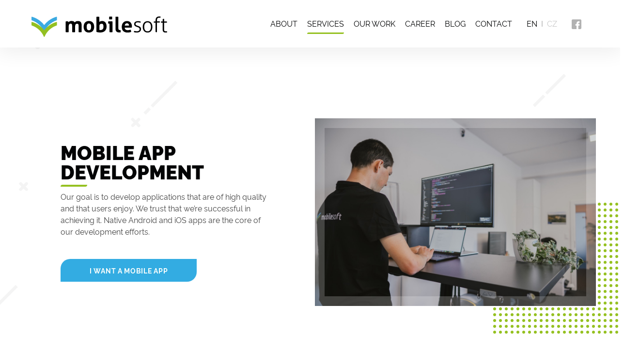

--- FILE ---
content_type: text/html; charset=UTF-8
request_url: https://www.mobilesoft.eu/en/mobile-app-development
body_size: 10832
content:
<!DOCTYPE html>
<html lang="cs">
    <head>
        <meta charset="utf-8">
        <meta http-equiv="X-UA-Compatible" content="IE=edge">
        <meta name="viewport" content="width=device-width">
        <!-- CSRF Token -->
        <meta name="csrf-token" content="d6BnqXoqN3E734YKo2oaYGepNpmzgoPPgBiiJz3c">

        <title>Mobile applications for Android and iOS | Mobilesoft</title>
        <meta name="description" content="We create successful mobile applications for Android and iOS. From design to implementation. We have developed over 40 applications. We focus mainly on developing custom-made native applications.">
        <meta name="keywords" content="application, android, ios, mobile, appky, creation, development, marketing, apky, native, flutter, testing, design, graphics, ux, development">
		<meta property="og:title" content="Mobile applications for Android and iOS | Mobilesoft">
		<meta property="og:description" content="We create successful mobile applications for Android and iOS. From design to implementation. We have developed over 40 applications. We focus mainly on developing custom-made native applications.">
		<meta property="og:url" content="https://www.mobilesoft.eu/en/mobile-app-development">
        <meta name="author" content="LER Studio">
        <meta name="format-detection" content="telephone=no" />
		
		<link rel="apple-touch-icon" sizes="180x180" href="/images/favicon/apple-touch-icon.png">
		<link rel="icon" type="image/png" sizes="32x32" href="/images/favicon/favicon-32x32.png">
		<link rel="icon" type="image/png" sizes="16x16" href="/images/favicon/favicon-16x16.png">
		<link rel="manifest" href="/images/favicon/site.webmanifest">
		<link rel="mask-icon" href="/images/favicon/safari-pinned-tab.svg" color="#5bbad5">
		<link rel="shortcut icon" href="/images/favicon/favicon.ico">
		<meta name="msapplication-TileColor" content="#2d89ef">
		<meta name="msapplication-config" content="/images/favicon/browserconfig.xml">
		<meta name="theme-color" content="#ffffff">
		<meta name="google-site-verification" content="2yGTs3cfbTQ-0-kBdQtRKR5rAbe8S84lLrrNUwbyIhg" />

		<meta name="application-name" content="Mobile applications for Android and iOS | Mobilesoft"/>
		<meta name="msapplication-TileColor" content="#FFFFFF" />
		<meta name="msapplication-TileImage" content="/images/favicon/mstile-144x144.png" />

					<link rel="alternate" hreflang="en" href="/en/mobile-app-development" />
							<link rel="alternate" hreflang="cs" href="/vyvoj-mobilnich-aplikaci" />
							<meta property="og:image" content="https://www.mobilesoft.eu/uploads/websetting/media/houafjxl5gai61rgj9yuw7rra.jpg">
		

		            <link href="/source/css/bootstrap.css?v=2" rel="stylesheet">
            <link href="/source/css/main.css?v=4.13" rel="stylesheet">
			<link rel="stylesheet" type="text/css" href="//cdn.jsdelivr.net/npm/slick-carousel@1.8.1/slick/slick.css"/>
			<link rel="stylesheet" type="text/css" href="//cdn.jsdelivr.net/npm/slick-carousel@1.8.1/slick/slick-theme.css"/>
			<link rel="stylesheet" href="https://cdn.jsdelivr.net/gh/fancyapps/fancybox@3.5.7/dist/jquery.fancybox.min.css" />
			<!-- Global site tag (gtag.js) - Google Analytics -->
			<script async src="https://www.googletagmanager.com/gtag/js?id=UA-72462562-30"></script>
			<script>
				window.dataLayer = window.dataLayer || [];
				function gtag(){dataLayer.push(arguments);}
				gtag('js', new Date());

				gtag('config', 'UA-72462562-30');
			</script>

			<!-- Global site tag (gtag.js) - Google Analytics -->
			<script async src="https://www.googletagmanager.com/gtag/js?id=UA-36385421-1"></script>
			<script>
				window.dataLayer = window.dataLayer || [];
				function gtag(){dataLayer.push(arguments);}
				gtag('js', new Date());
				gtag('config', 'UA-36385421-1');
			</script>


			<!-- Google Tag Manager -->
			<script>(function(w,d,s,l,i){w[l]=w[l]||[];w[l].push({'gtm.start':
						new Date().getTime(),event:'gtm.js'});var f=d.getElementsByTagName(s)[0],
					j=d.createElement(s),dl=l!='dataLayer'?'&l='+l:'';j.async=true;j.src=
					'https://www.googletagmanager.com/gtm.js?id='+i+dl;f.parentNode.insertBefore(j,f);
				})(window,document,'script','dataLayer','GTM-5F7JTX9');</script>
			<!-- End Google Tag Manager -->

		
		        <script>
            window.Laravel = {"csrfToken":"d6BnqXoqN3E734YKo2oaYGepNpmzgoPPgBiiJz3c"}        </script>
    </head>
    <body class="page-services">
		<!-- Google Tag Manager (noscript) -->
		<noscript><iframe src="https://www.googletagmanager.com/ns.html?id=GTM-5F7JTX9"
						  height="0" width="0" style="display:none;visibility:hidden"></iframe></noscript>
		<!-- End Google Tag Manager (noscript) -->
		<div class="greenblock"></div>
		<div class="openmenublackback"></div>
        <header class="header">
            				<a href="/en" class="logo" title="Mobilesoft - Logo"><img src="/svg/mobilesoft-logo-new.svg" alt="Mobilesoft - Logo"></a>
<input class="menu-btn" type="checkbox" id="menu-btn" />
<label class="menu-icon" for="menu-btn"><span class="navicon"></span></label>
<div class="menu">
	<ul class="menu__content">
		<li><a href="/en/about" class="about-link" title="About">About</a></li>
		<li class="menu__drop d-none d-md-block">
			<a href="#" title="Services" class="services-link">Services</a>
			<ul class="dropdown">
				<li class="dropdown__development"><a href="/en/mobile-app-development" title="Mobile App Development">Mobile App<span>Development</span></a></li>
				<li class="dropdown__marketing"><a href="/en/mobile-app-marketing" title="Mobile App Marketing">Mobile App<span>Marketing</span></a></li>
			</ul>
		</li>
		<li class="d-md-none"><a href="/en/mobile-app-development" class="services-1-link" title="Mobile App Development">Mobile App Development</a></li>
		<li class="d-md-none"><a href="/en/mobile-app-marketing" class="services-2-link" title="Mobile App Marketing">Mobile App Marketing</a></li>
		<li><a href="/en/our-work" class="our-work-link" title="Our work">Our work</a></li>
		<li><a href="/en/career" class="career-link" title="Career">Career</a></li>
		<li><a href="/en/blog" class="blog-link" title="Blog">Blog</a></li>
		<li><a href="/en/contact" class="contact-link" title="Contact">Contact</a></li>
	</ul>
	<ul class="header__language">
		<li><a href="/en/mobile-app-development" class=" active " title="EN language">EN</a></li>
		<li><a href="/vyvoj-mobilnich-aplikaci"  class="" title="CZ language">CZ</a></li>
	</ul>
	<ul class="header__social">
					<li><a href="https://www.facebook.com/mobilesoft.eu/"  target="_blank"  title="Mobilesoft - Facebook"><img src="/images/facebook.svg" alt="Mobilesoft - Facebook"></a></li>
									<li><a href="https://twitter.com/mobilesoft_eu"  target="_blank"  title="Mobilesoft - X"><img src="/images/twitter.svg" alt="Mobilesoft - X"></a></li>
					</ul>
</div>                    </header>
        <main>
            	<section class="shorttext shorttext--back">
		<div class="container">
			<div class="row">
				<div class="col-md-16 offset-md-0 col-14 offset-1">
					<div class="row">
						<div class="col-md-6 offset-md-1 col-sm-7 middle">
							<h1 class="section-subtitle section-subtitle section-subtitle--bevellinenotmain section-subtitle--dark section-subtitle--left">MOBILE APP DEVELOPMENT</h1>
							<p>Our goal is to develop applications that are of high quality and that users enjoy. We trust that we’re successful in achieving it. Native Android and iOS apps are the core of our development efforts.</p>
							<div class="button">
								<a href="#hire-form" aria-label="I want a mobile app" class="btn-primary">I want a mobile app</a>
							</div>
						</div>
						<div class="col-sm-8 offset-sm-1">
							<span class="shorttext__media">
								<img src="/images/new/sluzby_vyvoj_mobilnich_aplikaci_new.jpg" alt="MOBILE APP DEVELOPMENT">
							</span>
						</div>
					</div>
				</div>
			</div>
		</div>
	</section>
	<section class="whatcanwedo">
		<div class="container">
			<h2 class="section-subtitle section-subtitle--bevelline section-subtitle--dark"> What Can We Do?</h2>
			<div class="row">
				<div class="col-md-16 offset-md-0 col-14 offset-1">
					<div class="centerboxesline"></div>
					<div class="items-boxes">
						<div class="items-boxes__box">
							<div class="items-boxes__text items-boxes__text--nativeapps">
								<h3 class="section-subsubtitle section-subsubtitle--dark">Developing Native Mobile Apps for Android and iOS</h3>
								<p>iOS and Swift, Android and Kotlin… or Flutter? We will advise you on which route to take. Functionality and the app's ultimate success are important to us; we guarantee backward compatibility with at least two older versions since the newest release of both Android and iOS.</p>
							</div>
						</div>
						<div class="items-boxes__box">
							<div class="items-boxes__text items-boxes__text--flutter">
								<h3 class="section-subsubtitle section-subsubtitle--dark">Development of Mobile Applications with Flutter</h3>
								<p>Looking for help with development in Flutter? You've come to the right place! The advantage of choosing Flutter is that it is faster and both platforms are programmed at once. While not suitable for all types of projects, it may often be the best possible solution.</p>
							</div>
						</div>
					</div>
					<div class="items-boxes">
						<div class="items-boxes__box">
							<div class="items-boxes__text items-boxes__text--appdesign">
								<h3 class="section-subsubtitle section-subsubtitle--dark">Graphic Design for Mobile Apps</h3>
								<p>Even before our programmers get down to work, we'll create and mutually agree upon a graphic design for your app. We do this to ensure we're on the same page and all is clear.</p>
							</div>
						</div>
						<div class="items-boxes__box">
							<div class="items-boxes__text items-boxes__text--testing">
								<h3 class="section-subsubtitle section-subsubtitle--dark">Mobile App Testing</h3>
								<p>Thorough testing is an integral part of our development process. We can no longer imagine our workflow without it! Functionality is verified not only by the developers themselves, but also by an appointed tester. Alternatively, testing can be carried out using automated tests.</p>
							</div>
						</div>
					</div>
					<div class="items-boxes">
						<div class="items-boxes__box">
							<div class="items-boxes__text items-boxes__text--distribution">
								<h3 class="section-subsubtitle section-subsubtitle--dark">Distribution and Promotion of Mobile Applications</h3>
								<p>Testing may be done, but our job isn't. When the app is finished, we release it to Google Play and AppStore. We will ensure that your application is brought to life and will get noticed.</p>
							</div>
						</div>
						<div class="items-boxes__box">
							<div class="items-boxes__text items-boxes__text--consultation">
								<h3 class="section-subsubtitle section-subsubtitle--dark">Mobile Development Consultation</h3>
								<p>Are you feeling lost and in need of advice on mobile development? Please don't hesitate to get in touch. We'll be happy to give you an independent opinion on the status of your project, or advise you on which path to take in the wide realm of mobile development options.</p>
							</div>
						</div>
					</div>
				</div>
			</div>
		</div>
	</section>
	<section class="ourwork">
		<img src="/images/Elements-Our-Work.svg" class="svganimeline img-parallax" data-speed="-0.06" data-direction="horizontal" alt="">
		<h2 class="section-subtitle section-subtitle--bevelline">Our work</h2>
		<article class="ourwork__article ourwork__article--box1 our-work-model-1"  style="background-image: url('/storage/originals/references/bgr - appblock.jpg');"   data-mobile-link="/en/mobile-app-appblock">
	<div class="container">
		<div class="row">
			<div class="col-md-16 offset-md-0 col-14 offset-1">
				<div class="row">
					<div class="col-md-6 offset-md-1 col-sm-7 offset-sm-0">
						<div class="ourwork__phonegreenblock">
							<div class="ourwork__phone img-parallax norotation" data-norotation="true" data-speed="-0.2">
								<img src='/storage/originals/references/appblock/appblock-list.png' style=""  alt="AppBlock" >
							</div>
						</div>
					</div>
					<div class="col-md-6 offset-md-1 col-sm-7 offset-sm-2 middle">
						<h3 class="section-subsubtitle section-subsubtitle--uppercase section-subsubtitle--bevelline">AppBlock</h3>
						<p>AppBlock is an application made by our team that allows users to temporarily block mobile apps they want to limit the use of.
						</p>


						
													<div class="articlestatistic-boxes counter">
																	<div class="articlestatistic-boxes__box">
										<div class="counter-value-wrapper">
											<h3 class="section-subsubtitle counter-value counter-value "  data-count="4"></h3>
											<span>M</span>
										</div>
										<p>Downloads</p>
									</div>
																	<div class="articlestatistic-boxes__box">
										<div class="counter-value-wrapper">
											<h3 class="section-subsubtitle counter-value counter-value "  data-count="80"></h3>
											<span>K</span>
										</div>
										<p>Monthly downloads</p>
									</div>
																	<div class="articlestatistic-boxes__box">
										<div class="counter-value-wrapper">
											<h3 class="section-subsubtitle counter-value counter-value "  data-count="300"></h3>
											<span>K</span>
										</div>
										<p>Active users</p>
									</div>
															</div>
												<div class="download-boxes">
							<div class="download-boxes--box">
																	<a href="https://play.google.com/store/apps/details?id=cz.mobilesoft.appblock&amp;hl=cs" target="_blank" aria-label="Get it on Google Play"><img src="/images/google-play-logo.svg" alt="Get it on Google Play"></a>
															</div>
							<div class="download-boxes--box">
																	<a href="https://apps.apple.com/us/app/appblock-stay-focused/id1515753232" target="_blank" aria-label="Download on the AppStore"><img src="/images/appstore-logo.svg" alt="Download on the AppStore"></a>
															</div>
							<div class="download-boxes--box">
																	<a href="https://chrome.google.com/webstore/detail/appblock-block-sites-stay/lniombipmmhhighllijmcdncnefpjloi" target="_blank" aria-label="Download on the ChromeStore"><img src="/images/chromestore-logo.svg" alt="get-on-chromestore"></a>
															</div>
						</div>
						<div class="button">
															<a href="/en/mobile-app-appblock" aria-label="Case study" class="btn-primary">Case study</a>
													</div>
					</div>
				</div>
			</div>
		</div>
	</div>
</article><article class="ourwork__article ourwork__article--box1 our-work-model-8"  style="background-image: url('/storage/originals/references/bgr-pelipecky.jpg');"   data-mobile-link="/en/mobile-app-pelipecky">
	<div class="container">
		<div class="row">
			<div class="col-md-16 offset-md-0 col-14 offset-1">
				<div class="row">
					<div class="col-md-6 offset-md-1 col-sm-7 offset-sm-0">
						<div class="ourwork__phonegreenblock">
							<div class="ourwork__phone img-parallax norotation" data-norotation="true" data-speed="-0.2">
								<img src='/storage/originals/references/Mobil-Prednosti_en_1.png' style=""  alt="Pelipecky" >
							</div>
						</div>
					</div>
					<div class="col-md-6 offset-md-1 col-sm-7 offset-sm-2 middle">
						<h3 class="section-subsubtitle section-subsubtitle--uppercase section-subsubtitle--bevelline">Pelipecky</h3>
						<p>Pelicantravel.com is one of the leading ticket vendors in Europe, offering clients the very best of 800 airlines. In addition to their home market of Slovakia, Pelican operates in Hungary, Poland, Germany and Austria.
						</p>


						
													<div class="articlestatistic-boxes counter">
																	<div class="articlestatistic-boxes__box">
										<div class="counter-value-wrapper">
											<h3 class="section-subsubtitle counter-value counter-value "  data-count="4"></h3>
											<span></span>
										</div>
										<p>Markets</p>
									</div>
																	<div class="articlestatistic-boxes__box">
										<div class="counter-value-wrapper">
											<h3 class="section-subsubtitle counter-value counter-value "  data-count="800"></h3>
											<span></span>
										</div>
										<p>Airlines</p>
									</div>
															</div>
												<div class="download-boxes">
							<div class="download-boxes--box">
																	<a href="https://play.google.com/store/apps/details?id=com.pelicantravel.pelipecky" target="_blank" aria-label="Get it on Google Play"><img src="/images/google-play-logo.svg" alt="Get it on Google Play"></a>
															</div>
							<div class="download-boxes--box">
																	<a href="https://apps.apple.com/us/app/pelipecky/id1470075130" target="_blank" aria-label="Download on the AppStore"><img src="/images/appstore-logo.svg" alt="Download on the AppStore"></a>
															</div>
							<div class="download-boxes--box">
															</div>
						</div>
						<div class="button">
															<a href="/en/mobile-app-pelipecky" aria-label="Case study" class="btn-primary">Case study</a>
													</div>
					</div>
				</div>
			</div>
		</div>
	</div>
</article><article class="ourwork__article ourwork__article--box1 our-work-model-11"   data-mobile-link="/en/vodafone-edohled">
	<div class="container">
		<div class="row">
			<div class="col-md-16 offset-md-0 col-14 offset-1">
				<div class="row">
					<div class="col-md-6 offset-md-1 col-sm-7 offset-sm-0">
						<div class="ourwork__phonegreenblock">
							<div class="ourwork__phone img-parallax norotation" data-norotation="true" data-speed="-0.2">
								<img src='/storage/originals/references/edohled/en/Mobil vyhody screen.png' style=""  alt="Vodafone eDohled " >
							</div>
						</div>
					</div>
					<div class="col-md-6 offset-md-1 col-sm-7 offset-sm-2 middle">
						<h3 class="section-subsubtitle section-subsubtitle--uppercase section-subsubtitle--bevelline">Vodafone eDohled </h3>
						<p>Vodafone eDohled is one of the key tools for fleet monitoring. In addition to monitoring where your assets are currently located, you can also monitor other parameters such as temperature, humidity, shock, impact, speeding, tilt and more.
						</p>


						
													<div class="articlestatistic-boxes counter">
																	<div class="articlestatistic-boxes__box">
										<div class="counter-value-wrapper">
											<h3 class="section-subsubtitle counter-value counter-value "  data-count="4"></h3>
											<span></span>
										</div>
										<p>Applications</p>
									</div>
																	<div class="articlestatistic-boxes__box">
										<div class="counter-value-wrapper">
											<h3 class="section-subsubtitle counter-value counter-value "  data-count="2"></h3>
											<span></span>
										</div>
										<p>Types of maps</p>
									</div>
																	<div class="articlestatistic-boxes__box">
										<div class="counter-value-wrapper">
											<h3 class="section-subsubtitle counter-value counter-value "  data-count="2"></h3>
											<span></span>
										</div>
										<p>Years of development</p>
									</div>
															</div>
												<div class="download-boxes">
							<div class="download-boxes--box">
																	<a href="https://play.google.com/store/apps/details?id=com.positrex.vodafone.edohled" target="_blank" aria-label="Get it on Google Play"><img src="/images/google-play-logo.svg" alt="Get it on Google Play"></a>
															</div>
							<div class="download-boxes--box">
																	<a href="https://itunes.apple.com/cz/app/vodafone-edohled/id1333471226" target="_blank" aria-label="Download on the AppStore"><img src="/images/appstore-logo.svg" alt="Download on the AppStore"></a>
															</div>
							<div class="download-boxes--box">
															</div>
						</div>
						<div class="button">
															<a href="/en/vodafone-edohled" aria-label="Case study" class="btn-primary">Case study</a>
													</div>
					</div>
				</div>
			</div>
		</div>
	</div>
</article>
	</section>
	<section class="wanttoseemore">
		<img src="/images/Elements-Want-To-See-More.svg" class="svganimeline img-parallax" data-speed="-0.04" data-direction="horizontal" alt="">
		<div class="container">
			<div class="row">
				<div class="col-md-16 offset-md-0 col-14 offset-1">
					<div class="row">
						<div class="col-md-6 offset-md-2 col-sm-8 offset-sm-1">
							<h2 class="section-subtitle">Want to learn more?</h2>
						</div>
						<div class="col-md-5 offset-md-1 col-sm-5 offset-sm-2">
							<div class="button">
								<a href="/en/our-work" aria-label="Our other projects" class="btn-primary btn-primary--nonemargin">Our other projects</a>
							</div>
						</div>
					</div>
				</div>
			</div>
		</div>
	</section>
	<section class="whywithus">
		<div class="container">
			<div class="row">
				<div class="col-14 offset-1">
					<h2 class="section-subtitle section-subtitle--bevelline section-subtitle--dark"> Why Pick Us</h2>
					<div class="whywithus-boxes">
						<div class="whywithus-boxes__box">
							<h3 class="section-subsubtitle section-subsubtitle--uppercase section-subsubtitle--dark">Fair Approach</h3>
							<p>We play by the rules. We would never try to sell our clients anything that we wouldn’t happily pay for ourselves.</p>
						</div>
						<div class="whywithus-boxes__box">
							<h3 class="section-subsubtitle section-subsubtitle--uppercase section-subsubtitle--dark">Experience</h3>
							<p>We know the stuff. We've been creating mobile applications since 2012 and have gained a mountain of experience.</p>
						</div>
						<div class="whywithus-boxes__box">
							<h3 class="section-subsubtitle section-subsubtitle--uppercase section-subsubtitle--dark">Partnership</h3>
							<p>We like to look after our customers and have therefore set a high standard for the quality of our services.</p>
						</div>
					</div>
				</div>
			</div>
		</div>
	</section>
	<section class="howwework" >
		<div class="container">
			<div class="row">
				<div class="col-md-12 offset-md-2 col-14 offset-1">
					<h2 class="section-subtitle section-subtitle--bevelline section-subtitle--dark" id="animate">Our Workflow</h2>
					<div class="howwork-boxes">
						<div class="howwork-boxes__box howwork-boxes__box--box0">
							<div class="howwork-boxes__text howwork-boxes__text--consultation">
								<h3 class="section-subsubtitle section-subsubtitle--dark">Analysis</h3>
								<p>To start off, we sit down with you to come up with the initial application layout (or “wireframe”). When both parties are happy, the project documentation is sent forward.</p>
							</div>
						</div>
						<div class="howwork-boxes__box">
							<div class="howwork-boxes__linetop lineanim"><svg id="Vrstva_1" xmlns="http://www.w3.org/2000/svg" xmlns:xlink="http://www.w3.org/1999/xlink" viewBox="0 0 300 12" style="enable-background:new 0 0 300 12"><style>.st0{fill-rule:evenodd;clip-rule:evenodd;fill:#33ace2}.line1{opacity:0;-webkit-animation:line1 1;-moz-animation:line1 1;-o-animation:line1 1;animation:line1 1}.line2{opacity:0;-webkit-animation:line2 1;-moz-animation:line2 1;-o-animation:line2 1;animation:line2 1}.line3{opacity:0;-webkit-animation:line3 1;-moz-animation:line3 1;-o-animation:line3 1;animation:line3 1}.line4{opacity:0;-webkit-animation:line4 1;-moz-animation:line4 1;-o-animation:line4 1;animation:line4 1}.line5{opacity:0;-webkit-animation:line5 1;-moz-animation:line5 1;-o-animation:line5 1;animation:line5 1}.line6{opacity:0;-webkit-animation:line6 1;-moz-animation:line6 1;-o-animation:line6 1;animation:line6 1}.line7{opacity:0;-webkit-animation:line7 1;-moz-animation:line7 1;-o-animation:line7 1;animation:line7 1}.line8{opacity:0;-webkit-animation:line8 1;-moz-animation:line8 1;-o-animation:line8 1;animation:line8 1}.line9{opacity:0;-webkit-animation:line9 1;-moz-animation:line9 1;-o-animation:line9 1;animation:line9 1}.line10{opacity:0;-webkit-animation:line10 1;-moz-animation:line10 1;-o-animation:line10 1;animation:line10 1}.line11{opacity:0;-webkit-animation:line11 1;-moz-animation:line11 1;-o-animation:line11 1;animation:line11 1}.line12{opacity:0;-webkit-animation:line12 1;-moz-animation:line12 1;-o-animation:line12 1;animation:line12 1}.line13{opacity:0;-webkit-animation:line13 1;-moz-animation:line13 1;-o-animation:line13 1;animation:line13 1}.line1,.line2,.line3,.line4,.line5,.line6,.line7,.line8,.line9,.line10,.line11,.line12,.line13{animation-duration:0s;animation-play-state:paused}.animation .line1,.animation .line2,.animation .line3,.animation .line4,.animation .line5,.animation .line6,.animation .line7,.animation .line8,.animation .line9,.animation .line10,.animation .line11,.animation .line12,.animation .line13{animation-duration:2s;animation-play-state:running;animation-fill-mode:forwards}@keyframes line1{0%{opacity:0}1.9%{opacity:1}100%{opacity:1}}@keyframes line2{0%{opacity:0}1.9%{opacity:0}3.8%{opacity:1}100%{opacity:1}}@keyframes line3{0%{opacity:0}3.8%{opacity:0}5.7%{opacity:1}100%{opacity:1}}@keyframes line4{0%{opacity:0}5.7%{opacity:0}7.6%{opacity:1}100%{opacity:1}}@keyframes line5{0%{opacity:0}7.6%{opacity:0}9.5%{opacity:1}100%{opacity:1}}@keyframes line6{0%{opacity:0}9.5%{opacity:0}11.4%{opacity:1}100%{opacity:1}}@keyframes line7{0%{opacity:0}11.4%{opacity:0}13.3%{opacity:1}100%{opacity:1}}@keyframes line8{0%{opacity:0}13.3%{opacity:0}15.2%{opacity:1}100%{opacity:1}}@keyframes line9{0%{opacity:0}15.2%{opacity:0}17.1%{opacity:1}100%{opacity:1}}@keyframes line10{0%{opacity:0}17.1%{opacity:0}19%{opacity:1}100%{opacity:1}}@keyframes line11{0%{opacity:0}19%{opacity:0}20.9%{opacity:1}100%{opacity:1}}@keyframes line12{0%{opacity:0}20.9%{opacity:0}22.8%{opacity:1}100%{opacity:1}}@keyframes line13{0%{opacity:0}22.8%{opacity:0}24.7%{opacity:1}100%{opacity:1}}</style><path class="st0 line1" d="M0 4.5h12v3H0z"/><path class="st0 line2" d="M24 4.5h12v3H24z"/><path class="st0 line3" d="M48 4.5h12v3H48z"/><path class="st0 line4" d="M72 4.5h12v3H72z"/><path class="st0 line5" d="M96 4.5h12v3H96z"/><path class="st0 line6" d="M120 4.5h12v3H120z"/><path class="st0 line7" d="M144 4.5h12v3H144z"/><path class="st0 line8" d="M168 4.5h12v3H168z"/><path class="st0 line9" d="M192 4.5h12v3H192z"/><path class="st0 line10" d="M216 4.5h12v3H216z"/><path class="st0 line11" d="M240 4.5h12v3H240z"/><path class="st0 line12" d="M264 4.5h12v3H264z"/><path class="st0 line13" d="M288 4.5h12v3H288z"/></svg></div>
						</div>
						<div class="howwork-boxes__box howwork-boxes__box--box1">
							<div class="howwork-boxes__text howwork-boxes__text--design">
								<h3 class="section-subsubtitle section-subsubtitle--dark"> Graphic Design</h3>
								<p>The approved documents are handed to the graphic designer who gives the application its “face”. Both customer satisfaction and app functionality are important to us.</p>
							</div>
						</div>
						<div class="howwork-boxes__box howwork-boxes__box--box2">
							<div class="howwork-boxes__text howwork-boxes__text--engineering">
								<h3 class="section-subsubtitle section-subsubtitle--dark">Development</h3>
								<p>Our programmers then bring the visualization to life, and so the application is born.</p>
							</div>
						</div>
						<div class="howwork-boxes__box">
							<div class="howwork-boxes__linetop lineanim"><svg id="Vrstva_1" xmlns="http://www.w3.org/2000/svg" xmlns:xlink="http://www.w3.org/1999/xlink" viewBox="0 0 300 12" style="enable-background:new 0 0 300 12"><style>.st0{fill-rule:evenodd;clip-rule:evenodd;fill:#33ace2}.line39{opacity:0;-webkit-animation:line39 1;-moz-animation:line39 1;-o-animation:line39 1;animation:line39 1}.line38{opacity:0;-webkit-animation:line38 1;-moz-animation:line38 1;-o-animation:line38 1;animation:line38 1}.line37{opacity:0;-webkit-animation:line37 1;-moz-animation:line37 1;-o-animation:line37 1;animation:line37 1}.line36{opacity:0;-webkit-animation:line36 1;-moz-animation:line36 1;-o-animation:line36 1;animation:line36 1}.line35{opacity:0;-webkit-animation:line35 1;-moz-animation:line35 1;-o-animation:line35 1;animation:line35 1}.line34{opacity:0;-webkit-animation:line34 1;-moz-animation:line34 1;-o-animation:line34 1;animation:line34 1}.line33{opacity:0;-webkit-animation:line33 1;-moz-animation:line33 1;-o-animation:line33 1;animation:line33 1}.line32{opacity:0;-webkit-animation:line32 1;-moz-animation:line32 1;-o-animation:line32 1;animation:line32 1}.line31{opacity:0;-webkit-animation:line31 1;-moz-animation:line31 1;-o-animation:line31 1;animation:line31 1}.line30{opacity:0;-webkit-animation:line30 1;-moz-animation:line30 1;-o-animation:line30 1;animation:line30 1}.line29{opacity:0;-webkit-animation:line29 1;-moz-animation:line29 1;-o-animation:line29 1;animation:line29 1}.line28{opacity:0;-webkit-animation:line28 1;-moz-animation:line28 1;-o-animation:line28 1;animation:line28 1}.line27{opacity:0;-webkit-animation:line27 1;-moz-animation:line27 1;-o-animation:line27 1;animation:line27 1}.line27,.line28,.line29,.line30,.line31,.line32,.line33,.line34,.line35,.line36,.line37,.line38,.line39{animation-duration:0s;animation-play-state:paused}.animation .line27,.animation .line28,.animation .line29,.animation .line30,.animation .line31,.animation .line32,.animation .line33,.animation .line34,.animation .line35,.animation .line36,.animation .line37,.animation .line38,.animation .line39{animation-duration:2s;animation-play-state:running;animation-fill-mode:forwards}@keyframes line27{0%{opacity:0}50%{opacity:0}51.9%{opacity:1}100%{opacity:1}}@keyframes line28{0%{opacity:0}51.9%{opacity:0}53.8%{opacity:1}100%{opacity:1}}@keyframes line29{0%{opacity:0}53.8%{opacity:0}55.7%{opacity:1}100%{opacity:1}}@keyframes line30{0%{opacity:0}55.7%{opacity:0}57.6%{opacity:1}100%{opacity:1}}@keyframes line31{0%{opacity:0}57.6%{opacity:0}59.5%{opacity:1}100%{opacity:1}}@keyframes line32{0%{opacity:0}59.5%{opacity:0}61.4%{opacity:1}100%{opacity:1}}@keyframes line33{0%{opacity:0}61.4%{opacity:0}63.3%{opacity:1}100%{opacity:1}}@keyframes line34{0%{opacity:0}63.3%{opacity:0}65.2%{opacity:1}100%{opacity:1}}@keyframes line35{0%{opacity:0}65.2%{opacity:0}67.1%{opacity:1}100%{opacity:1}}@keyframes line36{0%{opacity:0}67.1%{opacity:0}69%{opacity:1}100%{opacity:1}}@keyframes line37{0%{opacity:0}69%{opacity:0}70.9%{opacity:1}100%{opacity:1}}@keyframes line38{0%{opacity:0}70.9%{opacity:0}72.8%{opacity:1}100%{opacity:1}}@keyframes line39{0%{opacity:0}72.8%{opacity:0}74.7%{opacity:1}100%{opacity:1}}</style><path class="st0 line27" d="M0 4.5h12v3H0z"/><path class="st0 line28" d="M24 4.5h12v3H24z"/><path class="st0 line29" d="M48 4.5h12v3H48z"/><path class="st0 line30" d="M72 4.5h12v3H72z"/><path class="st0 line31" d="M96 4.5h12v3H96z"/><path class="st0 line32" d="M120 4.5h12v3H120z"/><path class="st0 line33" d="M144 4.5h12v3H144z"/><path class="st0 line34" d="M168 4.5h12v3H168z"/><path class="st0 line35" d="M192 4.5h12v3H192z"/><path class="st0 line36" d="M216 4.5h12v3H216z"/><path class="st0 line37" d="M240 4.5h12v3H240z"/><path class="st0 line38" d="M264 4.5h12v3H264z"/><path class="st0 line39" d="M288 4.5h12v3H288z"/></svg></div>
							<div class="howwork-boxes__linebottom lineanim"><svg id="Vrstva_1" xmlns="http://www.w3.org/2000/svg" xmlns:xlink="http://www.w3.org/1999/xlink" viewBox="0 0 300 12" style="enable-background:new 0 0 300 12"><style>.st0{fill-rule:evenodd;clip-rule:evenodd;fill:#33ace2}.line14{opacity:0;-webkit-animation:line14 1;-moz-animation:line14 1;-o-animation:line14 1;animation:line14 1}.line15{opacity:0;-webkit-animation:line15 1;-moz-animation:line15 1;-o-animation:line15 1;animation:line15 1}.line16{opacity:0;-webkit-animation:line16 1;-moz-animation:line16 1;-o-animation:line16 1;animation:line16 1}.line17{opacity:0;-webkit-animation:line17 1;-moz-animation:line17 1;-o-animation:line17 1;animation:line17 1}.line18{opacity:0;-webkit-animation:line18 1;-moz-animation:line18 1;-o-animation:line18 1;animation:line18 1}.line19{opacity:0;-webkit-animation:line19 1;-moz-animation:line19 1;-o-animation:line19 1;animation:line19 1}.line20{opacity:0;-webkit-animation:line20 1;-moz-animation:line20 1;-o-animation:line20 1;animation:line20 1}.line21{opacity:0;-webkit-animation:line21 1;-moz-animation:line21 1;-o-animation:line21 1;animation:line21 1}.line22{opacity:0;-webkit-animation:line22 1;-moz-animation:line22 1;-o-animation:line22 1;animation:line22 1}.line23{opacity:0;-webkit-animation:line23 1;-moz-animation:line23 1;-o-animation:line23 1;animation:line23 1}.line24{opacity:0;-webkit-animation:line24 1;-moz-animation:line24 1;-o-animation:line24 1;animation:line24 1}.line25{opacity:0;-webkit-animation:line25 1;-moz-animation:line25 1;-o-animation:line25 1;animation:line25 1}.line26{opacity:0;-webkit-animation:line26 1;-moz-animation:line26 1;-o-animation:line26 1;animation:line26 1}.line14,.line15,.line16,.line17,.line18,.line19,.line20,.line21,.line22,.line23,.line24,.line25,.line26{animation-duration:0s;animation-play-state:paused}.animation .line14,.animation .line15,.animation .line16,.animation .line17,.animation .line18,.animation .line19,.animation .line20,.animation .line21,.animation .line22,.animation .line23,.animation .line24,.animation .line25,.animation .line26{animation-duration:2s;animation-play-state:running;animation-fill-mode:forwards}@keyframes line26{0%{opacity:0}25%{opacity:0}26.9%{opacity:1}100%{opacity:1}}@keyframes line25{0%{opacity:0}26.9%{opacity:0}28.8%{opacity:1}100%{opacity:1}}@keyframes line24{0%{opacity:0}28.8%{opacity:0}30.7%{opacity:1}100%{opacity:1}}@keyframes line23{0%{opacity:0}30.7%{opacity:0}32.6%{opacity:1}100%{opacity:1}}@keyframes line22{0%{opacity:0}32.6%{opacity:0}34.5%{opacity:1}100%{opacity:1}}@keyframes line21{0%{opacity:0}34.5%{opacity:0}36.4%{opacity:1}100%{opacity:1}}@keyframes line20{0%{opacity:0}36.4%{opacity:0}38.3%{opacity:1}100%{opacity:1}}@keyframes line19{0%{opacity:0}38.3%{opacity:0}40.2%{opacity:1}100%{opacity:1}}@keyframes line18{0%{opacity:0}40.2%{opacity:0}42.1%{opacity:1}100%{opacity:1}}@keyframes line17{0%{opacity:0}42.1%{opacity:0}44%{opacity:1}100%{opacity:1}}@keyframes line16{0%{opacity:0}44%{opacity:0}45.9%{opacity:1}100%{opacity:1}}@keyframes line15{0%{opacity:0}45.9%{opacity:0}47.8%{opacity:1}100%{opacity:1}}@keyframes line14{0%{opacity:0}47.8%{opacity:0}49.7%{opacity:1}100%{opacity:1}}</style><path class="st0 line14" d="M0 4.5h12v3H0z"/><path class="st0 line15" d="M24 4.5h12v3H24z"/><path class="st0 line15" d="M48 4.5h12v3H48z"/><path class="st0 line17" d="M72 4.5h12v3H72z"/><path class="st0 line18" d="M96 4.5h12v3H96z"/><path class="st0 line19" d="M120 4.5h12v3H120z"/><path class="st0 line20" d="M144 4.5h12v3H144z"/><path class="st0 line21" d="M168 4.5h12v3H168z"/><path class="st0 line22" d="M192 4.5h12v3H192z"/><path class="st0 line23" d="M216 4.5h12v3H216z"/><path class="st0 line24" d="M240 4.5h12v3H240z"/><path class="st0 line25" d="M264 4.5h12v3H264z"/><path class="st0 line26" d="M288 4.5h12v3H288z"/></svg></div>
						</div>
						<div class="howwork-boxes__box howwork-boxes__box--box3">
							<div class="howwork-boxes__text howwork-boxes__text--testing">
								<h3 class="section-subsubtitle section-subsubtitle--dark">Testing</h3>
								<p>The complete application is fine-tuned to the smallest details so that it serves its purpose and is user-friendly. The cycle of testing is commenced.</p>
							</div>
						</div>
						<div class="howwork-boxes__box howwork-boxes__box--box4">
							<div class="howwork-boxes__text howwork-boxes__text--deployment">
								<h3 class="section-subsubtitle section-subsubtitle--dark">Launching</h3>
								<p>The finished product is released through Google Play and AppStore. However, our job does not end here. We always continuously check that everything works as it should.</p>
							</div>
						</div>

						<div class="howwork-boxes__box">
							<div class="howwork-boxes__linebottom lineanim"><svg id="Vrstva_1" xmlns="http://www.w3.org/2000/svg" xmlns:xlink="http://www.w3.org/1999/xlink" viewBox="0 0 300 12" style="enable-background:new 0 0 300 12"><style>.st0{fill-rule:evenodd;clip-rule:evenodd;fill:#33ace2}.line40{opacity:0;-webkit-animation:line40 1;-moz-animation:line40 1;-o-animation:line40 1;animation:line40 1}.line41{opacity:0;-webkit-animation:line41 1;-moz-animation:line41 1;-o-animation:line41 1;animation:line41 1}.line42{opacity:0;-webkit-animation:line42 1;-moz-animation:line42 1;-o-animation:line42 1;animation:line42 1}.line43{opacity:0;-webkit-animation:line43 1;-moz-animation:line43 1;-o-animation:line43 1;animation:line43 1}.line44{opacity:0;-webkit-animation:line44 1;-moz-animation:line44 1;-o-animation:line44 1;animation:line44 1}.line45{opacity:0;-webkit-animation:line45 1;-moz-animation:line45 1;-o-animation:line45 1;animation:line45 1}.line46{opacity:0;-webkit-animation:line46 1;-moz-animation:line46 1;-o-animation:line46 1;animation:line46 1}.line47{opacity:0;-webkit-animation:line47 1;-moz-animation:line47 1;-o-animation:line47 1;animation:line47 1}.line48{opacity:0;-webkit-animation:line48 1;-moz-animation:line48 1;-o-animation:line48 1;animation:line48 1}.line49{opacity:0;-webkit-animation:line49 1;-moz-animation:line49 1;-o-animation:line49 1;animation:line49 1}.line50{opacity:0;-webkit-animation:line50 1;-moz-animation:line50 1;-o-animation:line50 1;animation:line50 1}.line51{opacity:0;-webkit-animation:line51 1;-moz-animation:line51 1;-o-animation:line51 1;animation:line51 1}.line52{opacity:0;-webkit-animation:line52 1;-moz-animation:line52 1;-o-animation:line52 1;animation:line52 1}.line40,.line41,.line42,.line43,.line44,.line45,.line46,.line47,.line48,.line49,.line50,.line51,.line52{animation-duration:0s;animation-play-state:paused}.animation .line40,.animation .line41,.animation .line42,.animation .line43,.animation .line44,.animation .line45,.animation .line46,.animation .line47,.animation .line48,.animation .line49,.animation .line50,.animation .line51,.animation .line52{animation-duration:2s;animation-play-state:running;animation-fill-mode:forwards}@keyframes line52{0%{opacity:0}75%{opacity:0}76.9%{opacity:1}100%{opacity:1}}@keyframes line51{0%{opacity:0}76.9%{opacity:0}78.8%{opacity:1}100%{opacity:1}}@keyframes line50{0%{opacity:0}78.8%{opacity:0}80.7%{opacity:1}100%{opacity:1}}@keyframes line49{0%{opacity:0}80.7%{opacity:0}82.6%{opacity:1}100%{opacity:1}}@keyframes line48{0%{opacity:0}82.6%{opacity:0}84.5%{opacity:1}100%{opacity:1}}@keyframes line47{0%{opacity:0}84.5%{opacity:0}86.4%{opacity:1}100%{opacity:1}}@keyframes line46{0%{opacity:0}86.4%{opacity:0}88.3%{opacity:1}100%{opacity:1}}@keyframes line45{0%{opacity:0}88.3%{opacity:0}90.2%{opacity:1}100%{opacity:1}}@keyframes line44{0%{opacity:0}90.2%{opacity:0}92.1%{opacity:1}100%{opacity:1}}@keyframes line43{0%{opacity:0}92.1%{opacity:0}94%{opacity:1}100%{opacity:1}}@keyframes line42{0%{opacity:0}94%{opacity:0}95.9%{opacity:1}100%{opacity:1}}@keyframes line41{0%{opacity:0}95.9%{opacity:0}97.8%{opacity:1}100%{opacity:1}}@keyframes line40{0%{opacity:0}97.8%{opacity:0}100%{opacity:1}100%{opacity:1}}</style><path class="st0 line40" d="M0 4.5h12v3H0z"/><path class="st0 line41" d="M24 4.5h12v3H24z"/><path class="st0 line42" d="M48 4.5h12v3H48z"/><path class="st0 line43" d="M72 4.5h12v3H72z"/><path class="st0 line44" d="M96 4.5h12v3H96z"/><path class="st0 line45" d="M120 4.5h12v3H120z"/><path class="st0 line46" d="M144 4.5h12v3H144z"/><path class="st0 line47" d="M168 4.5h12v3H168z"/><path class="st0 line48" d="M192 4.5h12v3H192z"/><path class="st0 line49" d="M216 4.5h12v3H216z"/><path class="st0 line50" d="M240 4.5h12v3H240z"/><path class="st0 line51" d="M264 4.5h12v3H264z"/><path class="st0 line52" d="M288 4.5h12v3H288z"/></svg></div>
							<div class="howwork-boxes__linetop lineanim"><svg id="Vrstva_1" xmlns="http://www.w3.org/2000/svg" xmlns:xlink="http://www.w3.org/1999/xlink" viewBox="0 0 300 12" style="enable-background:new 0 0 300 12">
    <style>.st0{fill-rule:evenodd;clip-rule:evenodd;fill:#33ace2}.line139{opacity:0;-webkit-animation:line139 1;-moz-animation:line139 1;-o-animation:line139 1;animation:line139 1}.line138{opacity:0;-webkit-animation:line138 1;-moz-animation:line138 1;-o-animation:line138 1;animation:line138 1}.line137{opacity:0;-webkit-animation:line137 1;-moz-animation:line137 1;-o-animation:line137 1;animation:line137 1}.line136{opacity:0;-webkit-animation:line136 1;-moz-animation:line136 1;-o-animation:line136 1;animation:line136 1}.line135{opacity:0;-webkit-animation:line135 1;-moz-animation:line135 1;-o-animation:line135 1;animation:line135 1}.line134{opacity:0;-webkit-animation:line134 1;-moz-animation:line134 1;-o-animation:line134 1;animation:line134 1}.line133{opacity:0;-webkit-animation:line133 1;-moz-animation:line133 1;-o-animation:line133 1;animation:line133 1}.line132{opacity:0;-webkit-animation:line132 1;-moz-animation:line132 1;-o-animation:line132 1;animation:line132 1}.line131{opacity:0;-webkit-animation:line131 1;-moz-animation:line131 1;-o-animation:line131 1;animation:line131 1}.line130{opacity:0;-webkit-animation:line130 1;-moz-animation:line130 1;-o-animation:line130 1;animation:line130 1}.line129{opacity:0;-webkit-animation:line129 1;-moz-animation:line129 1;-o-animation:line129 1;animation:line129 1}.line128{opacity:0;-webkit-animation:line128 1;-moz-animation:line128 1;-o-animation:line128 1;animation:line128 1}.line127{opacity:0;-webkit-animation:line127 1;-moz-animation:line127 1;-o-animation:line127 1;animation:line127 1}.line127,.line128,.line129,.line130,.line131,.line132,.line133,.line134,.line135,.line136,.line137,.line138,.line139{animation-duration:0s;animation-play-state:paused}.animation .line127,.animation .line128,.animation .line129,.animation .line130,.animation .line131,.animation .line132,.animation .line133,.animation .line134,.animation .line135,.animation .line136,.animation .line137,.animation .line138,.animation .line139{animation-duration:4s;animation-play-state:running;animation-fill-mode:forwards}@keyframes line127{0%{opacity:0}50%{opacity:0}51.9%{opacity:1}100%{opacity:1}}@keyframes line128{0%{opacity:0}51.9%{opacity:0}53.8%{opacity:1}100%{opacity:1}}@keyframes line129{0%{opacity:0}53.8%{opacity:0}55.7%{opacity:1}100%{opacity:1}}@keyframes line130{0%{opacity:0}55.7%{opacity:0}57.6%{opacity:1}100%{opacity:1}}@keyframes line131{0%{opacity:0}57.6%{opacity:0}59.5%{opacity:1}100%{opacity:1}}@keyframes line132{0%{opacity:0}59.5%{opacity:0}61.4%{opacity:1}100%{opacity:1}}@keyframes line133{0%{opacity:0}61.4%{opacity:0}63.3%{opacity:1}100%{opacity:1}}@keyframes line134{0%{opacity:0}63.3%{opacity:0}65.2%{opacity:1}100%{opacity:1}}@keyframes line135{0%{opacity:0}65.2%{opacity:0}67.1%{opacity:1}100%{opacity:1}}@keyframes line136{0%{opacity:0}67.1%{opacity:0}69%{opacity:1}100%{opacity:1}}@keyframes line137{0%{opacity:0}69%{opacity:0}70.9%{opacity:1}100%{opacity:1}}@keyframes line138{0%{opacity:0}70.9%{opacity:0}72.8%{opacity:1}100%{opacity:1}}@keyframes line139{0%{opacity:0}72.8%{opacity:0}74.7%{opacity:1}100%{opacity:1}}</style>
    <path class="st0 line127" d="M0 4.5h12v3H0z" />
    <path class="st0 line128" d="M24 4.5h12v3H24z" />
    <path class="st0 line129" d="M48 4.5h12v3H48z" />
    <path class="st0 line130" d="M72 4.5h12v3H72z" />
    <path class="st0 line131" d="M96 4.5h12v3H96z" />
    <path class="st0 line132" d="M120 4.5h12v3H120z" />
    <path class="st0 line133" d="M144 4.5h12v3H144z" />
    <path class="st0 line134" d="M168 4.5h12v3H168z" />
    <path class="st0 line135" d="M192 4.5h12v3H192z" />
    <path class="st0 line136" d="M216 4.5h12v3H216z" />
    <path class="st0 line137" d="M240 4.5h12v3H240z" />
    <path class="st0 line138" d="M264 4.5h12v3H264z" />
    <path class="st0 line139" d="M288 4.5h12v3H288z" />
</svg></div>
						</div>
						<div class="howwork-boxes__box howwork-boxes__box--box5">
							<div class="howwork-boxes__text howwork-boxes__text--propagation">
								<h3 class="section-subsubtitle section-subsubtitle--dark">Marketing</h3>
								<p>After the release of the app, we make sure it's easy for new users to find.</p>
							</div>
						</div>
						<div class="howwork-boxes__box">
						</div>

					</div>
				</div>
			</div>
		</div>
	</section>
	<section class="hireus" id="hire-form">
	<div class="container">
		<h2 class="section-subtitle section-subtitle--dark section-subtitle--bevelline">Contact us</h2>
		<div class="row">
			<div class="col-md-16 offset-md-0 col-14 offset-1">
				<div class="row">
					<div class="col-md-8 offset-md-4 col-sm-10 offset-sm-3">
						<form action="/en/submit-hire-form" method="post" >
							<input type="hidden" name="_token" value="d6BnqXoqN3E734YKo2oaYGepNpmzgoPPgBiiJz3c">
							<script src="https://cdn.polyfill.io/v2/polyfill.min.js"></script>
<div id="_g-recaptcha"></div>
<style>.grecaptcha-badge{display:none;!important}</style>
<div class="g-recaptcha" data-sitekey="6Ler6ekUAAAAAH2GhnT1Cc3yRafNJpJK2CVB6ifV" data-size="invisible" data-callback="_submitForm" data-badge="bottomright"></div><script src="https://www.google.com/recaptcha/api.js" async defer></script>
<script>var _submitForm,_captchaForm,_captchaSubmit,_execute=true;</script><script>window.addEventListener('load', _loadCaptcha);
function _loadCaptcha(){document.querySelector('.grecaptcha-badge').style = 'display:none;!important'
_captchaForm=document.querySelector("#_g-recaptcha").closest("form");_captchaSubmit=_captchaForm.querySelector('[type=submit]');_submitForm=function(){if(typeof _submitEvent==="function"){_submitEvent();grecaptcha.reset();}else{_captchaForm.submit();}};_captchaForm.addEventListener('submit',function(e){e.preventDefault();if(typeof _beforeSubmit==='function'){_execute=_beforeSubmit(e);}if(_execute){grecaptcha.execute();}});}</script>

							<div class="hireus__inputs">
								<div class="hireus__formblock">
									<label class="i-label ">
										<input type="text" name="name" value=""  placeholder="Your name">
									</label>
									<label class="i-label ">
										<input type="text" name="company" value="" placeholder="Company">
									</label>
									<label class="i-label ">
										<input type="text" name="email" value="" required placeholder="E-mail*">
									</label>
									<label class="i-label ">
										<input type="text" name="phone" value="" placeholder="Phone">
									</label>
								</div>
								<div class="hireus__visible hireus__expectedbudget hireus__formblock ">
									<h3 class="section-subsubtitle section-subsubtitle--uppercase">Expected budget*</h3>
									<div class="row">
										<div class="col-sm-8 hireus__cost">
											<div class="i-label ">
												<span><label class="btn-primary "><input  type="radio" value="2 000 - 6 000 €" name="budget" >2 000 - 6 000 €</label></span>
												<span><label class="btn-primary "><input  type="radio" value="20 000 - 40 000 €" name="budget" >20 000 - 40 000 €</label></span>
											</div>
										</div>
										<div class="col-sm-8 hireus__cost">
											<span><label class="btn-primary "><input  type="radio" value="6 000 - 20 000 €" name="budget" >6 000 - 20 000 €</label></span>
											<span><label class="btn-primary "><input  type="radio" value="40 000+ €" name="budget" >40 000+ €</label></span>
										</div>
									</div>
									<label class="i-label ">
										<textarea name="project" placeholder="What is the project?"></textarea>
									</label>
									<div class="row">
										<div class="col-md-10 col-sm-11">
											<p class="smallertext">By submitting the form, you agree to processing of personal data. <a href="/privacy-policy" aria-label="Privacy policy">Privacy policy</a>.
											</p>
										</div>
									</div>
								</div>
								<div class="col-md-6 col-sm-5 col-8 right-margin">
									<input type="submit" aria-label="Send" class="btn-primary" value="Send">
								</div>
							</div>
						</form>
					</div>
				</div>
			</div>
		</div>
	</div>
</section>

<script>
	
</script>
        </main>

					<footer class="footer">
	<img src="/images/Elements-Footer.svg" class="svganimeline img-parallax" data-speed="-0.03" data-direction="horizontal" data-direction-reverse="true" alt="">
	<div class="container">
		<div class="row">
			<div class="col-md-16 offset-md-0 col-14 offset-1">
				<div class="row">
					<div class="col-md-6 col-sm-8 marginBottom">
						<h3 class="section-subsubtitle section-subsubtitle--bevelline section-subsubtitle--uppercase">Locations</h3>

						<div class="row">
							<div class="col-sm-8">
								<a href="https://www.google.com/maps/place/Veverkova+1343,+500+02+Hradec+Kr%C3%A1lov%C3%A9/@50.206444,15.8125452,17z/data=!3m1!4b1!4m5!3m4!1s0x470c2b3bde960b0f:0xaa0e461c85e882b9!8m2!3d50.206444!4d15.8147339" target="_blank" title="Address">
									<ul>

										<li>Veverkova 1343, 500 02</li>
										<li>Hradec Králové, Czech Republic</li>
									</ul>
								</a>
							</div>









						</div>
					</div>
					<div class="col-sm-8 col-md-6 marginBottom">
						<h3 class="section-subsubtitle section-subsubtitle--bevelline section-subsubtitle--uppercase">Contact</h3>
						<ul>
							<li><a href="tel:+420725103294" title="Contact - Mobilesoft" class="footer__phone boldtext">+420 725 103 294</a></li>
							<li><a href="mailto:info@mobilesoft.eu" title="Email - Mobilesoft" class="footer__mail boldtext">info@mobilesoft.eu</a></li>
						</ul>
						<div class="footer__social">
															<a href="https://www.facebook.com/mobilesoft.eu/" target="_blank" title="Facebook - Mobilesoft"><img src="/images/facebookgreen.svg" alt="Facebook - Mobilesoft"></a>
																													<a href="https://twitter.com/mobilesoft_eu" target="_blank" title="Twitter - Mobilesoft"><img src="/images/twittergreen.svg" alt="Twitter - Mobilesoft"></a>
																				</div>
					</div>
					<div class="col-sm-16 col-md-4 footer__awarded">
						<h3 class="section-subsubtitle section-subsubtitle--bevelline section-subsubtitle--uppercase">Awards</h3>
						<a href="https://www2.deloitte.com/cz/en/pages/covid-19/topics/covid-19.html" target="_blank" title="Delloite - Logo"><img src="/images/delloite-logo.svg" alt="Delloite - Logo"></a>
						<a href="https://www2.deloitte.com/cz/en/pages/covid-19/topics/covid-19.html" target="_blank" title="50fast - Logo"><img src="/images/50fast.svg" alt="50fast - Logo"></a>
					</div>
				</div>
			</div>
		</div>
	</div>
</footer>
<div class="footer-grey">
	<div class="container">
		<div class="row">
			<div class="col-md-16 offset-md-0 col-14 offset-1">
				<div class="row">
					<div class="col-sm-8">
						<p>© MobileSoft s.r.o.  /  <a href="/privacy-policy" title="Privacy policy">Privacy policy</a></p>
					</div>
					<div class="col-sm-8 right">
						<span class="lerstudio ">website made by <a class="ml-5" href="https://lerstudio.cz/" aria-label="Lerstudio" target="_blank" rel="noopener norefferer" title="website made by Lerstudio, Hradec Králové"><img src="/images/Ler_Studio.svg" alt="Lerstudio logo"></a></span>
					</div>
				</div>
			</div>
		</div>
	</div>
</div>		
        			<script  src="https://code.jquery.com/jquery-3.4.1.min.js" integrity="sha256-CSXorXvZcTkaix6Yvo6HppcZGetbYMGWSFlBw8HfCJo=" crossorigin="anonymous"></script>
			<script type="text/javascript" src="//cdn.jsdelivr.net/npm/slick-carousel@1.8.1/slick/slick.min.js"></script>
			<script src="https://cdn.jsdelivr.net/gh/fancyapps/fancybox@3.5.7/dist/jquery.fancybox.min.js"></script>
			<script src="https://stackpath.bootstrapcdn.com/bootstrap/4.4.1/js/bootstrap.min.js" integrity="sha384-wfSDF2E50Y2D1uUdj0O3uMBJnjuUD4Ih7YwaYd1iqfktj0Uod8GCExl3Og8ifwB6" crossorigin="anonymous"></script>

			<script src="/source/js/web/dist/custom-min.js?v=1.01"></script>
			<script src="/source/js/web/dist/parallax-min.js"></script>
			<script src="/source/js/web/dist/formappear-min.js"></script>
        			<script src="/source/js/web/dist/howwork-min.js"></script>
	<script src="/source/js/web/dist/counting-min.js"></script>
		<!-- Google Tag Manager (noscript) -->
		<noscript><iframe src="https://www.googletagmanager.com/ns.html?id=GTM-TB9HPLF"
						  height="0" width="0" style="display:none;visibility:hidden"></iframe></noscript>
		<!-- End Google Tag Manager (noscript) -->
    </body>
</html>


--- FILE ---
content_type: text/html; charset=utf-8
request_url: https://www.google.com/recaptcha/api2/anchor?ar=1&k=6Ler6ekUAAAAAH2GhnT1Cc3yRafNJpJK2CVB6ifV&co=aHR0cHM6Ly93d3cubW9iaWxlc29mdC5ldTo0NDM.&hl=en&v=TkacYOdEJbdB_JjX802TMer9&size=invisible&badge=bottomright&anchor-ms=20000&execute-ms=15000&cb=rj484rj8p5y8
body_size: 45638
content:
<!DOCTYPE HTML><html dir="ltr" lang="en"><head><meta http-equiv="Content-Type" content="text/html; charset=UTF-8">
<meta http-equiv="X-UA-Compatible" content="IE=edge">
<title>reCAPTCHA</title>
<style type="text/css">
/* cyrillic-ext */
@font-face {
  font-family: 'Roboto';
  font-style: normal;
  font-weight: 400;
  src: url(//fonts.gstatic.com/s/roboto/v18/KFOmCnqEu92Fr1Mu72xKKTU1Kvnz.woff2) format('woff2');
  unicode-range: U+0460-052F, U+1C80-1C8A, U+20B4, U+2DE0-2DFF, U+A640-A69F, U+FE2E-FE2F;
}
/* cyrillic */
@font-face {
  font-family: 'Roboto';
  font-style: normal;
  font-weight: 400;
  src: url(//fonts.gstatic.com/s/roboto/v18/KFOmCnqEu92Fr1Mu5mxKKTU1Kvnz.woff2) format('woff2');
  unicode-range: U+0301, U+0400-045F, U+0490-0491, U+04B0-04B1, U+2116;
}
/* greek-ext */
@font-face {
  font-family: 'Roboto';
  font-style: normal;
  font-weight: 400;
  src: url(//fonts.gstatic.com/s/roboto/v18/KFOmCnqEu92Fr1Mu7mxKKTU1Kvnz.woff2) format('woff2');
  unicode-range: U+1F00-1FFF;
}
/* greek */
@font-face {
  font-family: 'Roboto';
  font-style: normal;
  font-weight: 400;
  src: url(//fonts.gstatic.com/s/roboto/v18/KFOmCnqEu92Fr1Mu4WxKKTU1Kvnz.woff2) format('woff2');
  unicode-range: U+0370-0377, U+037A-037F, U+0384-038A, U+038C, U+038E-03A1, U+03A3-03FF;
}
/* vietnamese */
@font-face {
  font-family: 'Roboto';
  font-style: normal;
  font-weight: 400;
  src: url(//fonts.gstatic.com/s/roboto/v18/KFOmCnqEu92Fr1Mu7WxKKTU1Kvnz.woff2) format('woff2');
  unicode-range: U+0102-0103, U+0110-0111, U+0128-0129, U+0168-0169, U+01A0-01A1, U+01AF-01B0, U+0300-0301, U+0303-0304, U+0308-0309, U+0323, U+0329, U+1EA0-1EF9, U+20AB;
}
/* latin-ext */
@font-face {
  font-family: 'Roboto';
  font-style: normal;
  font-weight: 400;
  src: url(//fonts.gstatic.com/s/roboto/v18/KFOmCnqEu92Fr1Mu7GxKKTU1Kvnz.woff2) format('woff2');
  unicode-range: U+0100-02BA, U+02BD-02C5, U+02C7-02CC, U+02CE-02D7, U+02DD-02FF, U+0304, U+0308, U+0329, U+1D00-1DBF, U+1E00-1E9F, U+1EF2-1EFF, U+2020, U+20A0-20AB, U+20AD-20C0, U+2113, U+2C60-2C7F, U+A720-A7FF;
}
/* latin */
@font-face {
  font-family: 'Roboto';
  font-style: normal;
  font-weight: 400;
  src: url(//fonts.gstatic.com/s/roboto/v18/KFOmCnqEu92Fr1Mu4mxKKTU1Kg.woff2) format('woff2');
  unicode-range: U+0000-00FF, U+0131, U+0152-0153, U+02BB-02BC, U+02C6, U+02DA, U+02DC, U+0304, U+0308, U+0329, U+2000-206F, U+20AC, U+2122, U+2191, U+2193, U+2212, U+2215, U+FEFF, U+FFFD;
}
/* cyrillic-ext */
@font-face {
  font-family: 'Roboto';
  font-style: normal;
  font-weight: 500;
  src: url(//fonts.gstatic.com/s/roboto/v18/KFOlCnqEu92Fr1MmEU9fCRc4AMP6lbBP.woff2) format('woff2');
  unicode-range: U+0460-052F, U+1C80-1C8A, U+20B4, U+2DE0-2DFF, U+A640-A69F, U+FE2E-FE2F;
}
/* cyrillic */
@font-face {
  font-family: 'Roboto';
  font-style: normal;
  font-weight: 500;
  src: url(//fonts.gstatic.com/s/roboto/v18/KFOlCnqEu92Fr1MmEU9fABc4AMP6lbBP.woff2) format('woff2');
  unicode-range: U+0301, U+0400-045F, U+0490-0491, U+04B0-04B1, U+2116;
}
/* greek-ext */
@font-face {
  font-family: 'Roboto';
  font-style: normal;
  font-weight: 500;
  src: url(//fonts.gstatic.com/s/roboto/v18/KFOlCnqEu92Fr1MmEU9fCBc4AMP6lbBP.woff2) format('woff2');
  unicode-range: U+1F00-1FFF;
}
/* greek */
@font-face {
  font-family: 'Roboto';
  font-style: normal;
  font-weight: 500;
  src: url(//fonts.gstatic.com/s/roboto/v18/KFOlCnqEu92Fr1MmEU9fBxc4AMP6lbBP.woff2) format('woff2');
  unicode-range: U+0370-0377, U+037A-037F, U+0384-038A, U+038C, U+038E-03A1, U+03A3-03FF;
}
/* vietnamese */
@font-face {
  font-family: 'Roboto';
  font-style: normal;
  font-weight: 500;
  src: url(//fonts.gstatic.com/s/roboto/v18/KFOlCnqEu92Fr1MmEU9fCxc4AMP6lbBP.woff2) format('woff2');
  unicode-range: U+0102-0103, U+0110-0111, U+0128-0129, U+0168-0169, U+01A0-01A1, U+01AF-01B0, U+0300-0301, U+0303-0304, U+0308-0309, U+0323, U+0329, U+1EA0-1EF9, U+20AB;
}
/* latin-ext */
@font-face {
  font-family: 'Roboto';
  font-style: normal;
  font-weight: 500;
  src: url(//fonts.gstatic.com/s/roboto/v18/KFOlCnqEu92Fr1MmEU9fChc4AMP6lbBP.woff2) format('woff2');
  unicode-range: U+0100-02BA, U+02BD-02C5, U+02C7-02CC, U+02CE-02D7, U+02DD-02FF, U+0304, U+0308, U+0329, U+1D00-1DBF, U+1E00-1E9F, U+1EF2-1EFF, U+2020, U+20A0-20AB, U+20AD-20C0, U+2113, U+2C60-2C7F, U+A720-A7FF;
}
/* latin */
@font-face {
  font-family: 'Roboto';
  font-style: normal;
  font-weight: 500;
  src: url(//fonts.gstatic.com/s/roboto/v18/KFOlCnqEu92Fr1MmEU9fBBc4AMP6lQ.woff2) format('woff2');
  unicode-range: U+0000-00FF, U+0131, U+0152-0153, U+02BB-02BC, U+02C6, U+02DA, U+02DC, U+0304, U+0308, U+0329, U+2000-206F, U+20AC, U+2122, U+2191, U+2193, U+2212, U+2215, U+FEFF, U+FFFD;
}
/* cyrillic-ext */
@font-face {
  font-family: 'Roboto';
  font-style: normal;
  font-weight: 900;
  src: url(//fonts.gstatic.com/s/roboto/v18/KFOlCnqEu92Fr1MmYUtfCRc4AMP6lbBP.woff2) format('woff2');
  unicode-range: U+0460-052F, U+1C80-1C8A, U+20B4, U+2DE0-2DFF, U+A640-A69F, U+FE2E-FE2F;
}
/* cyrillic */
@font-face {
  font-family: 'Roboto';
  font-style: normal;
  font-weight: 900;
  src: url(//fonts.gstatic.com/s/roboto/v18/KFOlCnqEu92Fr1MmYUtfABc4AMP6lbBP.woff2) format('woff2');
  unicode-range: U+0301, U+0400-045F, U+0490-0491, U+04B0-04B1, U+2116;
}
/* greek-ext */
@font-face {
  font-family: 'Roboto';
  font-style: normal;
  font-weight: 900;
  src: url(//fonts.gstatic.com/s/roboto/v18/KFOlCnqEu92Fr1MmYUtfCBc4AMP6lbBP.woff2) format('woff2');
  unicode-range: U+1F00-1FFF;
}
/* greek */
@font-face {
  font-family: 'Roboto';
  font-style: normal;
  font-weight: 900;
  src: url(//fonts.gstatic.com/s/roboto/v18/KFOlCnqEu92Fr1MmYUtfBxc4AMP6lbBP.woff2) format('woff2');
  unicode-range: U+0370-0377, U+037A-037F, U+0384-038A, U+038C, U+038E-03A1, U+03A3-03FF;
}
/* vietnamese */
@font-face {
  font-family: 'Roboto';
  font-style: normal;
  font-weight: 900;
  src: url(//fonts.gstatic.com/s/roboto/v18/KFOlCnqEu92Fr1MmYUtfCxc4AMP6lbBP.woff2) format('woff2');
  unicode-range: U+0102-0103, U+0110-0111, U+0128-0129, U+0168-0169, U+01A0-01A1, U+01AF-01B0, U+0300-0301, U+0303-0304, U+0308-0309, U+0323, U+0329, U+1EA0-1EF9, U+20AB;
}
/* latin-ext */
@font-face {
  font-family: 'Roboto';
  font-style: normal;
  font-weight: 900;
  src: url(//fonts.gstatic.com/s/roboto/v18/KFOlCnqEu92Fr1MmYUtfChc4AMP6lbBP.woff2) format('woff2');
  unicode-range: U+0100-02BA, U+02BD-02C5, U+02C7-02CC, U+02CE-02D7, U+02DD-02FF, U+0304, U+0308, U+0329, U+1D00-1DBF, U+1E00-1E9F, U+1EF2-1EFF, U+2020, U+20A0-20AB, U+20AD-20C0, U+2113, U+2C60-2C7F, U+A720-A7FF;
}
/* latin */
@font-face {
  font-family: 'Roboto';
  font-style: normal;
  font-weight: 900;
  src: url(//fonts.gstatic.com/s/roboto/v18/KFOlCnqEu92Fr1MmYUtfBBc4AMP6lQ.woff2) format('woff2');
  unicode-range: U+0000-00FF, U+0131, U+0152-0153, U+02BB-02BC, U+02C6, U+02DA, U+02DC, U+0304, U+0308, U+0329, U+2000-206F, U+20AC, U+2122, U+2191, U+2193, U+2212, U+2215, U+FEFF, U+FFFD;
}

</style>
<link rel="stylesheet" type="text/css" href="https://www.gstatic.com/recaptcha/releases/TkacYOdEJbdB_JjX802TMer9/styles__ltr.css">
<script nonce="nFcCZhx35pfN4IgG7lgb7w" type="text/javascript">window['__recaptcha_api'] = 'https://www.google.com/recaptcha/api2/';</script>
<script type="text/javascript" src="https://www.gstatic.com/recaptcha/releases/TkacYOdEJbdB_JjX802TMer9/recaptcha__en.js" nonce="nFcCZhx35pfN4IgG7lgb7w">
      
    </script></head>
<body><div id="rc-anchor-alert" class="rc-anchor-alert"></div>
<input type="hidden" id="recaptcha-token" value="[base64]">
<script type="text/javascript" nonce="nFcCZhx35pfN4IgG7lgb7w">
      recaptcha.anchor.Main.init("[\x22ainput\x22,[\x22bgdata\x22,\x22\x22,\[base64]/[base64]/[base64]/[base64]/[base64]/[base64]/[base64]/[base64]/bmV3IFVbVl0oa1swXSk6bj09Mj9uZXcgVVtWXShrWzBdLGtbMV0pOm49PTM/bmV3IFVbVl0oa1swXSxrWzFdLGtbMl0pOm49PTQ/[base64]/WSh6LnN1YnN0cmluZygzKSxoLGMsSixLLHcsbCxlKTpaeSh6LGgpfSxqSD1TLnJlcXVlc3RJZGxlQ2FsbGJhY2s/[base64]/[base64]/MjU1Ono/NToyKSlyZXR1cm4gZmFsc2U7cmV0dXJuIShoLkQ9KChjPShoLmRIPUosWCh6PzQzMjoxMyxoKSksYSgxMyxoLGguVCksaC5nKS5wdXNoKFtWaixjLHo/[base64]/[base64]\x22,\[base64]\\u003d\x22,\x22YsOUwogzQHzCnsOrwpTCiX/DpsOUw4DCkcKCRV5MaxrCtSTClsK+JzjDhjPDoxbDuMO+w6RCwohVw6fCjMK6wqjCusK9cl/DtsKQw51mOBw5wqM2JMO1F8KbOMKIwrJqwq/Dl8O8w7xNW8Kowo3DqS0pwr/Dk8OcZMKewrQ7UcOVd8KcDcOkccOfw6TDnE7DpsKENMKHVxbCnh/Dlm0rwpl2w7HDmmzCqE/CocKPXcO/VQvDq8OKDcKKXMOtHxzCkMOJwpLDoldeE8OhHsKZw7rDgDPDs8OFwo3CgMKkbMK/w4TCtcO8w7HDvDEyAMKlTsOmHgghaMO8TCzDkyLDhcKOVsKJSsKKwprCkMKvHCrCisKxwpPClSFKw5DCs1A/acOeXy5NwoPDrgXDncKWw6XCqsOAw7g4JsO4wpfCvcKmJsOcwr82wqHDhsKKwo7CkcKpDhUCwq5wfHnDoEDCvkjCpiDDun/Dj8OATiobw6bCon/DokIlZDfCj8OoKsOZwr/CvsKdFMOJw73Dr8Ohw4hDfncmRG8YVQ8Dw6PDjcOUwojDonQifA4HwoDCqCR0XcObfVpsdcOqOV0PfDDCicOCwrwRPU7DknbDlXXCqMOOVcOJw5kLdMO7w7jDpm/[base64]/CpHbChDwPwr3DpB3ClcOETEnCmcKeW07CkcKON1pXw63DnMO/wrPDr8OxIE0LbMKXw5heC0diwrcZDsKLe8Kbw6JqdMKOFAEpa8O5JMKaw6LCrsODw40kUsKOKBvCpMOlKz3CvMKgwqvCkHfCvMOwHmxHGsOJw6jDt3sqw5HCssOOXcOdw4JSHsK/VWHCn8KswqXCqwDCsgQ/[base64]/[base64]/JCzCr148w6HCh8OewrkUwq4ewqPDrWPDomXCo8OfRMKxw6oIMC5AT8ORU8KMQgtBRVBbVMOnEsOPfMO2w6oBGFpIwq3CgcOdfcOuTsO8wprCuMKWw4XCkmTCjGoSS8OSUMKNFcOTLcOfIcKrw5EIwowNwp3ChsOnPyhwVcKPw6/ClW3Di1VPCcKHLCwLPnXDsUoxJmjDuQrDmcOIw7nCp3p9wrjCu05Ub3lAeMOKwpo4w6NSw4hnJljDt0Uaw45oX2/Cnk3DsBHDosOKw5vCngcxB8O7wr3DocO/L3U9anRBwqUnfcOVwqLCmlNXw5VIWRRJw70NwpDDng8kZmplw5IcK8ORMsKGwobCncKyw7dmw4DCvQDDv8KkwqQaJsK5woV0w6R9K1NTwqADbsKrRQXDh8OjIsO+eMK2B8OGCcKtTlTCjsK/[base64]/wrPCpDl9wo98woAaYMK3w5F6woHDlcKVwoMTZXLCl3zChcObc0LCmsOtPHjCtcK5wpYoU00HEihBw5ESTcK3Mkx0K1koEcOoLcKYw4kRQzbDqFI0w7dnwoxVw6HCpH/Cn8OPe2MSL8KWMApyFUbDmFVFFsK+w4AGWMKfW2LCiDcADgHDocOqw6TDuMK+w7jDnVDDrsKYJ2nCu8OZwqXDtsKcwoQfF14aw7RMLsKfwpZAw4QxNsOEHzHDvsK3w5/DgcOOwq7Dvwpyw7M9P8O4wqzDowDDg8OMOcObw6pow4Ujw6NdwqlfWQ/Dv0gfw6QyS8OSwoRcE8K+fsOnPihJw7zDmQLCgX3CsVLDm0DCv27Dhl4JDz/CmFDCs3xZRsKrwoxJwoVfwr4TwrNNw6dbbsOTABzDuF5dE8K0w4sTVyxpwodfPsKIw5V6w5XDqMK9wptMUMOuwosDSMKawqHDtMKhw47Chm1lw5rCii8jCcKlFsKrS8KGw65bwq8fw7oiUlnCmMO+NV/[base64]/wo7DqjvCqGYJZ2JQwrzCoTrDv3HCmAl/wo7ClzXCkXwyw7d+w4jDoRnCtsKvdcKPw4rDkMOkw7EyGzFswq1fN8KowqzDum/CocKBwrQ9wpPCu8Kew4HCjQxdwqDDqCB+PMOPawlfwrzDlMK8w6nCiDwCfMK/PcOtw68FW8OEM3obwrIsfMOhwoBRw5gUw5TCiEMzw5nCgMK5w5zCscO/NGcMN8OyQTXDsm7DlilawrrCscKHwq7DvhjDqMKhPUfDosKowrzCqcOkXVbCjFPDhw4CwofDjsOiAsKFYMOYw6RXwpbCn8OIwoMzw5fClcKtw4LCmCLDh0dtdsORw51NBFbClcOMw4/CvcKww7XCt1TCrsOEw4DCswjDv8Oow6zCssK6w6dOHFhPL8Olw6EEwrBhc8OzJzprUcKXDjXDrsOtCsOSwpXCmH/DvTtJRnxkwr7Dky8aAVXCssK/ASvDiMOmwol1PyzClTnDicOjw6sZw7jDrcKFSi/DvsO0w7knWMKKwr3DiMK4MwE5CE3Dk3ZKwrhLJMO8BMK3wrgIwqoEw7nDt8O1CMOuw5p2wrvDjsKCwrIxwpjCtynCq8OnM3NKwrbCg3U2CMKHR8OAw5/CosO9w6DDpXDCncKRREBiw4XDunXCr2LDrVXDg8KvwoEbwrfCm8O0woFUQjRBKsOzT1UvwqPCsktVegZhasOBdcOawq3DtAkJwr/[base64]/IXXDpzfCo8KzPRPCsMKlGDctKsKxGA9/worDm8OdcX4Jw5ZCQSQMw68BCxfDrMKKwr4UIsOCw5bCkMODLwbCk8Opw5zDrQ/CrMO6w5Mkwo8PLWvDjsK6KsOIexrDs8KODUzCvsO4wrxZewVmw6oJSFFzc8K5wqpvwp3DrsOlw5VKDhjDhW5dwpdOw5FVw60pw71Kw6zCnMObwoMpW8K3SALDnsKEw71mw5jDmy/DicOIw4p9HXdNw47ChsKQw51QEw1Rw6/CqlHClcObT8Kuw7nChnZTwq5Aw7ACwpTCtcKaw5l5cEzDoATDqEXCtcKxU8KCwqk7w4/DgMO5ACvCoT7Cg0DCtX7CpMOnUMODKcKmaXvDpcK/wo/[base64]/[base64]/[base64]/Dm8OOw6nDtcKYw6PDghHDoMK2wrFnw7ZPw6ABEcO1SMKPwrliFMKcw4TCr8Kpw68zYxs7diLDi0zCpmHCklbDlHcWQ8KsRMOXPMKCSXdOwoRNNWDCvAnCpcKOF8Otw7TDs0N2wrESKcOdQ8OFw4V3DsOePMKXX29fw7xCIhVkAsKOwofDninCsi11w7PDnMK+RcO4w5/Dig3Dt8KxdMOaGzpLHsKyDA1owolowog1w6Aqw6Jlw5xIQcOLwqY+w77DhMOTwrg/[base64]/Dj8Oew5DDkcOpU8Kpw6tCw6sOcmg+biVlGzvDk3F9wokmw7fDs8Kow43Dj8OcL8OiwpIxccK8esKWw5nCkkAWN17CgXnDmQbDvcKCw5HDjMOLwpp9w4QjYB3DlCDChE/Ckj3CtcOaw5Z/CcOrwpU/[base64]/Di8K1w4XDrFjComvCjMOkw7B/w7PCn0lQAMK8w7oKwojCvSrDvCLDucOXw6zCuTXClcOawp3Dol/DlsOnwrLDjcKzwr3Du38zXsORw4Iyw7vCvcOxa2rCsMO+UU3DtDnDsTUAwprDjBbDlVrDkcKATWHCrsOBwoJPUsKRShQbOlfDkg4vw79/CgDDkFvDg8OFw6FtwrIEw6RrMMKMwrMjHMO4wqoGWiQEw7bDtsOHIcKcZxNkwpdCasOOwqtJMQ5qw5bDh8Ogw55rTn/CnMOrMsO3wqDCtsKNw5DDuTnCpMKYGTXDrQ7Cn2bDq2B/KMK+w4bCoSjDpSQAHlDCrRERw7bCvMOKC0lkw711w4BrwqPDrcOuwqoPwqQowoXDsMKJG8Kud8KlN8KcwrrCg8KZw6BjWMOwWVB0w7nCs8KMSWd8IFR/OlI+w5LDl1gIQ1gPVkTCgjjDuFPCnU89wpTCvw02w4DCow/CvcOmwqdFVQRgBMK2YxrDocKMwo5uRlPCvCxyw7LDocKLYMOYPATDlzMSw5FcwqoCK8OtCcO/w4nCtMOBwr9SHghaXULDoiHDvWHDicOlw4NjZMO+wp3CtVU4ImbDumrDrsKgw5PDgDoiw63CvcO6MMOZLUQ+w5PCj3ghwqdtSMOZwp7ChVvCnMK9woRqNcOaw5HCuATCmS3DnsKYOiR8w4MIFmoCZMOPwqpuPxrCncOQwqZgw5TCncKOOhUPwpg/woXDpcK4KRNQdsKyY3xewp9MwpLDjQJ4LcK0w69LBmddW38ZbBgLw68cS8OnHcOMHDHClsOeW3LDpXjDvsKCacOPdGZUO8K/w6habcKWbyXDpsOzBMKrw6VawpY1DlnDscOHTcKmVmfCusKhw50rw40Mw4XCl8Ohw7JIam03TsKDw7UEE8OXwqkVwoh3wppDP8KERXrCtMOyCsKxe8O+MjvCncOtwonDjcO1WEYdwoHDjCtwMRnClQrDunUdwrXCoC3Dl1EOK37Cklw6wp7DmsO/[base64]/MMODw7DDksK3IcOjw5PCjHk/OsOFdVQJAcKZwrBuOVDCp8K6w71iS08SwqRScsKCwoBeQ8Kpwr7CtiE/[base64]/IcOFw7XCl8OUacKVw4/CkwHDm8OMa13DqcO6OmJnwrNEIcOEbsOgfsONJMKVw7nDsQZCw7Z8w6I+w7Ymw7vClsORwqbDkkzCi2LDvj1BUMOZYsOEwpBlw7fDrzHDkMObe8O2w4A5TzkMw7svwpQHN8KqwpE9Ilw/w4XCvQ0KFMO+D1HChTFdwosQSwHDusOIC8Oow7zCrGgRw4/DscKTb1HCnVxWw7QPHMKQQ8OBXAVgXMK0w5jCocOVPgw4XD0gwq/[base64]/wqTDiMKebsKNMsK/w4Baw7ZFAcK4wqzDr8K3SBfCvwLDgDcTwoLCqBZvEcKZaCxfPVQTwoLCu8KtLFp5cirCgMKjwqVow5LCmsODf8OMRsKuw7nCsQBBaW/DrT0Nw7oww4DDlsKyWDd0wr3CnUl0w4fCicOiHcOJaMKFVipQw6/DgCjCsQTCnndKBMKWw65TJAoFwo8PawrCmVYPSMKkwoTCijVhw6XCpT/Co8OnwrjDlTbDoMKwOcKIw7TCjj7DgsOSwrfCpEPCpQMPwrsXwqI+NX3ChsO5w5PDmsOsW8OdAR/CkcOWaSFuw5oCHzbDkAHCr3YSCsOEN1vDr2zDpMKIw47CusK/KEAFwp7DicKlwro7w6gZw53DijjDpcKpw6RRwpZ7w6c3wrBIEsKNDnLCocO0woPDuMOmBsOew6XDqV5RV8OMTyzDkTt5BMKcfcO6wqV/QlVGwpASwoTCl8K7EVTDmsKnHMO6L8O9w4HCvARxfMKPwpxwMmnCrSXCgDvDtcKHwqcQGEbCksK8wrfDrDJ8esOQw5nDjMKEWkPCm8OBw7QZQWs/w4cdw63Di8O+O8OSw47CscKTw5s+w5xKwqYTw6TCg8O0Q8OKaQfCt8OzQRcQI2vDoyBDZ3rCocKudcKqw783wogow6E3w6zCusKxwqdqw6rCg8Kjw5J7w7fDv8OfwoAlYMOPMsK/dsOJFXMsCx/Cq8OALcK8w6nDhcK/w7fCpWY6wovCrVARMnrCrHnDhXXCn8OYRhbDksKVGS9Fw7rCnsK1wq9uVcKRwqIKw4MPwoU5ShZWZsOxwq9twqbDmVXDg8KoXgbCpBTDgMKFwrtIYxVLPx7CjsO0IMKkb8KSRMOCw5Y/w6DDtcK/[base64]/R8KYw5NcwpxdPMKgwpHDicO3w60bw47Cki4LVR3Dr8Ogwp9vQ8KkwqfDksKvw6jDhQ9qwpE7Zm8Uakwgw7huwq9Fw5x3OMKLLcK7w4DDvxYdFMOGw4TDkcOaP1xWw7DCqlHDrRfDvB/[base64]/wr7DocKawrZ7CcO5wr/[base64]/bE1zLMKPwocpT8O7w7LDjz3DisOKw655SsOkCnXCn8KSKAQedh8EwqdywrV5TXPCvsOwQEzCrsKYF1snwptiBcOIw4HCuSjCnwvDjSvDsMKBwpTCrcO6EMKBQH/[base64]/Ci8OmVcKxH0ZEDsO1GjvDgU3DmmHDqMK1YcObw5gkZMOXw4vCqXAQwq7DtsOXacKmwrXCpArDlgNCwoIpw5AdwpV9w7M8w5h3RMKWS8KNw6fDj8OoPcKTFRTDqi4zd8ODwqHCrcO/w5NKacOQGMKGwoLCv8OYNUtKwrbCtXXDocOCLMOEwqDCizPDrBpbZ8KyEwddE8Kdw6AYw7ohw5HCgMOsK3Viw47Cq3TDrsOmf2R3w6PCl2HCqMOVwr/CrnzCtiszEGHDnyguLsK2wqHCqzHDg8O7EgTDqgVBB3RDEsKCbWLCnMOZwpx0wr4Kw41+I8O1wpDDh8OvwozDtG/[base64]/[base64]/[base64]/CntSZzhBK3fCpX/CgsKHIAjDo0jDqiHCqw3DmBDDnDrCuWnDmsOgEMOFFkjDrcOkHUoJPR1cZSTCkGMzUSxbccKJw5zDocOWf8OVY8OME8KpUh4yUjVWw7HCn8OTHkNFw5LDoQbCgcOAw5/DumLDokxfw7Blwq8pC8OrwoTDv1QJwpPDpkjCt8KsEcK/[base64]/Coi3CuTYzV8K8woTDnwnCgMOQCcKKLXIyG8OOw4M0CALCpCrCo1pWNMONTMOLwr/DmA7Dj8OATA3DowfCgmMEJMKxw5vCo1vCtBrDlAnDil/Dkj3ChgowXCDCicKgXsOuwp/Ck8K7bAw2woDDr8OvwoQbVRAcEsKJw4dZNsOjw5NGw7TDqMKNAH1BwpnChCUmw4jDiVppwqsqwoR7Q1DCpcODw5bCisKKdQHCqF/Cs8K9EcO3wqhJcEPDr1/[base64]/JMODw7R4Aw5Ww4doYQXChW9uc8OETRxtQ8KdwpHDsVl1aMO+TMKbQcK5GD3DggjDgcOwwofDmsKvwqvDkMKibMKnwpteVcK3wqwywprCpCUVwpFNw7PDj3PDnSQqPMOrC8OXVzhjwpcmX8K1HMO9TTwoAy/[base64]/[base64]/CMOpEHQ1bQzCtBPCnsKWAnRuw7Isw4XDqVRiOS7CsRUyWsOIKcOdw7nDuMOXw5fCgATClzDDtgpzw5vCgjnCrMO+wqHDmwXDk8KZwqZew7R1wqdYw4oJOSPDrxrDg3cxw7XCniRQJ8OqwqN6wrJFCMKJw4jCkcOOLMKZw6nDvA/CugPCh3jDusK/dh4GwrssQScDw6PDjFohMD3CscK9FcKxC0fDk8OgacOOD8OlQVTDrGXCk8O9Yl4FbsOMa8KAwozDq0fDn1IBwrjDoMKDZcOHw7/CqnXDtMOTw4fDgMKQecOwwoHCrxpowrd1KcKOwpTCmkdmPmrDqD1lw4nCrMKee8ODw7LDlcK/PMKaw4Asd8OjSsOnN8KbC00ywr1pwq4kwqhWwpzDkjV3w6tHFDDCrGoRwrjDncOyNwolS1xZBCfDoMOTw67DmShXwrQnVRcuBHZzw644b187HUALFkjCtzNCw7/DpiDCv8Oqw6XConJAJ0skwoXDq1fCu8Opw45pw7gHw5nDv8KOw4wpZl/[base64]/[base64]/DkFnCssKaU3UxJlLDs8KoV8OcwoHDlcK3QBTCnxrDuXlMw63CqcOyw4AqwozCkmTCq3/DnxNkdHUaK8K2fMObVMOHwqUewqErAybDkHcUw4NxOVvDg8OFwrRJasK1wqNHYElmwqdIwpwWFMOxfzjCmXM+UMOLAyg1e8K9w7I8w5rDmcKYdzLDmEbDvVbCusO7E1vChMOsw4fDu3zCnsOBwrXDnTB+w6DCqMO5FxlPwqYiw6ZcGD/DnwEIGcKBw6VqwpnDrEhywoVYUcO3YsKTwqLCgcK/[base64]/[base64]/DtMKDQsOXJsOucDZ8w4TCpl0uw5DCs1jCi8OrdMOLSyzCj8OZwozDsMKNw7EPw5bDk8OtwrHCrUE7wrhta3vDg8KNw4zCssKQalcVNydCwrEMSMK2wqBoCcOSwrLDisOcwrLDgcKtw59Pw6/DucOkw4Z0wrVewr7CtSUkbMKMT2RrwqDDrcOowrFGw4RfwqbDgjAWYcKkF8OBbGcgFmhJKmomeArCtUXDkArCoMKMwoAuwp7DjsO0XnU/Xw51wqxeDcOOwqzDrMOGwph2WMKLw6o1f8OKwpxef8O+MnPCm8KlbB7Cs8O1NXEBFsOLw4pOXy9SAlLCvMOrRk8qLQrCnktrw5LCqxJ1wpDChR7DmTlfw5zClMOCdgfCqcOtacKAwrFDQcO/w71aw7tBwoHCpMOlwogPRFDCgcOLGiUzwrHCnDF7JcOLGC/DkW8eP2nDqsKsNlHDssOhwp1aw6vCk8KqEsOPQDPDtsOIKl1JGGBCVMKOMyQCw79wGsKKwqDCiEw+AlLCqwvCgk0Qc8KAwpFVQ2Y8QzvChcKdw5weLMKsU8OeIUtaw7hdwrzCnCrCgsKaw7XDocK1w6PDlSg/wrzCmF0UwrzDvMO3UcKEw4/Cn8OGflDCs8OZTsKvGcK1w6ljK8OGMk7Do8KoUyHCkcO2wovDsMOgG8Kew4XDoX7CksKYbsKPwrt3DQLDv8OPOsOFwoV9w4lNwrc3HsKXCWp6wrpuw7AKPsKRw5/Dk0ZUf8OsaihBwoXDgcOYwp45w4gyw6w/[base64]/wrdCw7DDq0BIwqLDgGTCl8Klw6LDicKfwpPCjsKPX8OSIMKPfMOhw7pfwrlVw7dow53CjMOFwpkEXsO1ZmnCunnClETDi8OAwqnDuFjDo8K2VzItYi/CrmzDlcO2JsOlcmHCmsKtHkQrXsOIaljCrsOrL8OVw7EeP2MAw5vDrMKvwqbDnBY+wpvDrsOPO8KmBcOVXjzDszxCdB/DrVHChgTDnAo0wr50P8OSw7pBMsOVKcKYOMO9w75oPTLDgcK2w6V6HcO7wqBswpPCkBZSwp3DjWZBO1NjCSXCj8KWwrZ2wqvDmcKOw6RFw43CsVElw79TbsOnUMKtY8KOwojCgcKkUBTCjUE2wpwwwpQ2wrM2w7xwCcOsw5bCjgMMHsK3PWXDv8KgL2XCs2taZB/DkhzChnXDqMK9wqpawoZuaAfDlDM1wo7CoMKYw7FbUMK6fDPDuzPDnMKiw5IfcsO/w4NUXsKqwobCpsKuw6/[base64]/DhsOyw4nCrcOMBSnCiMKqwrUtw57Dg3lswqc2wpfDuhgewr/CjEhew5/DmcK9NjYkNMOrw4pDLnXDh0rDhsKdwr8aw4rCnXPDr8OMw7sRU11UwoYFw6HCjcK1d8KOwrHDh8Kzw5o7w57CicO6wrYTJ8K6wrxVw4PClCYKIABcw7PDrHkrw5LDicKlCMOjw4pcBsO6b8Olwp8Pwq3CpcOkwrDDrzbDsynDlXDDgi/Ck8OmfWjDscKZw5NBZAvDpBzCgn/DvQrDjQYdwpnCuMKxLGMbwo58w47DjsOQwpMqDMK7DsKmw4kZwqdWRMK4w73CssOQw5llWsOVRgrClhrDocK/CnTCvDxbAcO/[base64]/[base64]/wq06EcO8R8Orwpt5TMOYM3w0woLClMKPSMO4w6XDhnJHA8Kkw4fCqMOWQALDlsO6A8Oew4vDtMKUI8OcEMO+woTDin8rw4sZwrvDgjhJeMKzYgRMw6zCmgPCp8O1e8O1B8ODw5TCmsOJaMK1wqHDpMOHwqNQZG8Ywp7CmcKpw6gXU8OEaMOkwpx/PsOowo92w7TDpMOdYcOrwqnCs8KDNiPDoTvDn8OTw4TCr8KPQ21SDMKHVsK4wqAAwrAeFB4JVTovwqnCmU/DpsKCUQfClHDCgh1vTEHDqnM+AcK0P8O+JFDDql7CpcKnwrRzwrIMHDrCgcKzw5IuNHTCvlLDi3RhGMKvw5rDgjd3w7jCm8OtB181w57CvMOQY2jCjzUjw4BHZMKsdsKrw4zDmQDDnMKswqPChcKkwrxzQMOUwq3DqxFpw7nCkMO8dCrDgCYLRH/Ci2TCp8Kbw75HLiLDjmnDtsOewro2woHDjSDDuywbwozDuiPCm8OXHFQ7FEnCjjrDlcOWw6jCqsO3Q0zCrVPDnMOjFsO7w5vChUNKwpALZcKqNFcvQcOCwod9worCi30BNcKDEElQwoHDi8O/wo3DqcKxw4TCk8K2wqh1IcKGwrQuwrTCisKCRUotw7bCmcK4wqXCg8OhdcKRwrBPLnY+wpsewp59fU4lw4F5JMKrwoYcKTzDpAEgb1PCqcK8w6XCmcOHw4NHAWHCvQDChifDlsO/JS/ChFvDoMO5w55iwpHCj8KvHMOHw7ZiAQknwoLDu8KPJxNnCcOyR8OfHRzCmcOcwpdHEsOcGm0Xw6TDvMKvVMO7w63DhEjCvVV1dCYWI1bCj8Kiw5TCtGNOP8O5OcKBwrPDnMKVBsKrw4UNPMKSwq9kwroWwpLCssK2V8KPw5PDqsKZPsOpw6nCg8Oew5/[base64]/aAdtIcO5HsOra8KPwp9vw5VkERAhw43DpWtQwqoHwrLCqlQ5wrHCmsOnwoHCjiMDXg1/Ng7CmMOMACo/wplif8Oiw6pncsOkAcKUwrfDugvCqMO1w7zDtgpRwrjCujTCtsKcOcKwwp/Cjz1fw6lbHcOYw69CLHHCh3YadsOUwozCq8O3w7DCiF9twoAgNQjDhg/Ct3HDocOEfwkdw4bDkMO0w43DjcK3wrXDksOGLxPCisKNw7LDqFo4wrvCl1XDicOrZ8K7w7jCicKnZRLCrHDCt8KiJsKOwo7Cnmdmw5jCtcOcw6NVH8OUGX/Cp8OndgIpwp3CsTZIGsOCw4BuPcK8w6Rww4oRw6IWw60CbMK+wrjCoMKNwp7CgcKtNkfCs3/[base64]/DpsOYwo5bbD/Cm8KIazwmDxnDmcOfwoRIw6/DjsKzw6LClsOhwoDChS3CmV85KlFww5rCpcOSGjXDg8OKwotGwpnDgMOcwrjCt8O2w5DCn8K3wrTCqcKhGMOOKcKXwrfCnmVQw6PCmm8eWcOOBCUaE8Krw4l6w4kXw4XDmcKUAEgpw6wJcMOfwppkw5bCl2/CnXbCo1IEwqfCqwxxw7l0HXHCn2vDosOFNcONYQoPdsOMQMOLABDDrg3Co8OUcD7DjsKYwr3CszhUVcOeMcKww7cpWsKJwqzCqjRsw4bChMOELzXDvBLCpsKvw67Dth/DlmcJe8K2Bg3Do2XCusO/w7sfX8KtMBA4WsO4w53CpyrCpMK+OMOpwrTDu8KBw5l8RCLCrlvDnD8cw65Cwr/DgMK9w6XCoMK+w5DDrRlaXsK+RxV3S1TDmycWwp/DngjDs3bCncKmw7VNw4kabsK9esOZYsKpw7dnWR/DnMKxw4F3TMKkUQ3CtMK2wr/Dh8OoWRjDohQYSMKLw4/ChlHCg2zCmDHCqMOfaMO5w79be8OtdlNHNsOVwqzDlsKKwr5DTHPDuMOfw7LCsF7Dn0DDvWNrZMObbcO3w5PCncKXwoDCqzXCqcK1GMKXBk7CpsKcwqVKHD/DgjnCtcKVWlorw5lfw4IKwpBsw5/DpsO/IcO1wrDDnsOVS088wrl/wqIAR8OOWnc+wpYLwrvCmcOlIx9IPsKQwqrCi8O2w7PChj47W8OdG8KxTxkOVmfCtVEYw7LDo8OAwrfCnsKFw6HDm8KzwpgMwpHDtEg/wq4/GzpVXsOlw6XCgDrDgiTCtyhHw4zClMOLJ2rCiwhHe27CmE/Cs04jwotEw5rDnsKHw6HCrEjDm8K5w7PCqMO2woNMM8OPPsO5Dw1zN2YhHcK4w4t1wpF8wpkHw5sxw7VUw7Eqw6jDsMObDzZDwqZsY1jCpcKyMcK3w53Ct8KULsOjFAfDgwnCjMKlXwPCnsK9wqLCsMOsecOHf8OUIMOJcTbCrMKEVj5owo9/[base64]/Ctj3Co3TCk0hFw7bDlFQpFHIHJcOAZsKzw7jDp8K0BMOmwr8rLMO4wpnDvsKUw4PDgMK/[base64]/CjR/Cq8KBwrjCojdww41vw7fCpsOiw7fClGPDtzIswrHCr8KqwoQbw5/DkzAQw7rCu3xHNMOBCsOswo1Ew4Fzw57CnsO/MiUBw5N/w6jCm0vDvk7Dh2TCgGQywp4hXMKmeDzDmUUPJmdVecOXwrnCgC42w5jDgsOewo/DumF+ZkJww43CthnDrlsmHRtBQcK5woEbaMOJw53DmgUQC8OOwqzDssKDUMOKQ8OrwoZFZcOGGA1lSMOnwqbCpcKPwrV7wodLYnbDvwjDncKLw47Dj8OEKltZRWMsNkvDgk/[base64]/DkcK8wonDvsKMcybCkXRwJ8OoFsOHwqQmw7XCu8O2bMKgw6bCvTXCpR3Csk8NXMKCCSwOw7PCtAVubcOSwqLDj1LDkiQewo9Cwqd5KxbCpmjDhXLDuS/Dv0zDkjPChMKgwow1w4oAw53CgEkewq1VwpXDrGfCg8K3w5fDlsOJRsOXwqVvKk52wq7CkcOgwoIEw7jCssKPQynDrhfDtmXCh8O9NcO+w4lzw69rwr51w4gzw4QIw7PDmMKsccKlwpDDg8K/acKZR8K4OcKLC8O+w73CuHEUwr43wpMmw5/DvUDDuGXCvSfDgC3DthDCh3AkZ10TwrDDpxPDksKHVCxMIhnCssKDGQLCtiDDnjzDpsKTw6zDrsOMKEPDpkw/woM/wqNvwqZiw79rX8OLUXd+OA/Cv8Ksw64kw70GV8KUw7dtw4HCtFDCr8KtaMKJwr3Cn8K3TsKdwprCocOJUcOWa8KDw5nDn8OBwoY3w5gRwo7ConMiw4/[base64]/UMO2w49rw48LB8Oiwo3Du8KhV2LCgDpzaArCi8KGEsK1wpXCii/Dkk9JXsKxw5Y4wq15ODdmw5XDh8KSesOQecKZwrldw6bDinDDisKvBjfCoy/CqMK6w51OPX7Dvxxewrghw50xcGDDq8OswrZDJ3TCksKHYy7CmGgVwqLCnBbDs0DDqDcLwrrDkTnDiTdYU0tEw5LDjyHCtcK1XQx3TsOpBlvDo8OPw53DsCrCocKVRUF9w4dkwr1tfgbCpSHDk8Okw7Mpw6LDlzTDvCYjw6LDsAdEHzg/woAMwo/DrsOww7Fyw5lHPsOkdGdFHyd2U1rClMKHw6sXwrQbw7rChsOnKsKibsKQBVXCnG/Dt8OHRDs+V0hSw798N0vDuMKoX8KcwoPDpAXCk8K8wpXDpcKWwpPCsQLDmMKydnzDvMKZwrjDjMK6w7rDu8ObYhTCnF7DhcOEwo/[base64]/DjcOLwq7Ch8KOw5BUHW9aTUPClDp8e8KcbVHDqMKERQJWfMOtwowPFxY/dMKuw63DsRjDp8OkSMObKsOYP8Knw69vZzhpDyQsVD1pwr/DnmgsEQNrw6FuwokEw4HDlGNWQCJXd2TCmsKhw41ZXQsRPsONwrLDimLDtMOyJDPDoHl6LToVwozCnhVywqUDe2/CiMOywoTCoDLCuwDClBYCw7XChMKvw5QkwqxFbVDCq8KEw7PDi8OlesOGB8O7wptPw5EVSgrDk8KiwrLCiTINcHfCqsOtWMKqw71dwozCp0h3K8OkPcK7SEvCn0AgOGDCoHnDpMOzwpc/[base64]/[base64]/w7zCumoGw4MSw7DCvjXCsz8Rw6rCs0xWPXFeblrDrh8rB8OfSX3CicO4QcOewrJtHcKIwrPCj8OCwrbClD7CqE0JPhEFLXkBw6fCvzVDdjXCunRRwrHCnMOhwrVLE8OhwozDu3UhGsKiPG7CmmPCqB04wrPCksO9OxxBw5nDkgXCv8OXJsKxw7E/[base64]/Cq2EUwppZw5dYwotCJsO5UQVYw53CocKPw4XCnRrCihrCkEnClHzClSJ7HcOqGFkICcKfwrnDhT0ZwrDCgSLDg8OUG8KBMwbCisK6w6zDpCPDmUR9w6HCmT4eVXRMwq8LAcOyGsOlw6fCunjDh0TCpsKIEsKeSh12YBwOw73DgcK0w6zDp2VqWRbDuwM7AMOpXhh/OwjDqE7DpwAJwo4QwqAvfMKvwo42w7sOwpM9cMOPWUN3MlPCuF7CihgzRQ4cRxDDi8KSw5UTw6TDl8OLw7NawqjCrcKxHA95wr7CmFHCsjZOVMOSOMKrwqrCisOKwo7CssO/[base64]/Cpi5two0wPQYMw4HCs2XDk8Omw67DjcKxSylJw5bDrsKawonCuHPCli96wo0ubsOlUcKIw5bCvMK6wqLChHXCscOkbcKQOcKMwqzDsHtAV2ped8KubsKrLcKqwpvCgsOvwosuw4ZzwqnCvQsGwpnCrAHDjV3CsG/CtkILw7bDn8KAEcK6woQrSxckw5/CpsOMKU/[base64]/Ck8OGw4/[base64]/Dp09kw5LDjsKfcsKdaBh7QRrDh1tXesKwwo/DlGILHn9QWgHClWXCsjxewqwAG1XCpHzDh1BEMMOyw67Dgk3CgcKeHG16w506XyUbwrvDsMOww5ALwqUrw4UQwq7DqR0wZnDCiRYRRcOORMKfwpHDomDCmzTDuAcHcsKswqdrJh3Ck8OWwrLCvDXDk8O+w7nDiEtdAT3CnDrDvsK2wrFWw5/Cq21NwpfDvVcJw4LDmFQcGMK2fMKBDcK2wpNfw7fDkcOdHETDi1PDuWvCiGTDlW/DgWrClU3CtcKnNMKSPsOePMK6RRzCu29Ewq7CsEEEAXs6AB7DoUzCiALDssK+F3NSw6svwrxNw7rCv8O5JRxLw5DCn8Omw6HDgsK7wqzCjsOKOwbDgA9LAsOKwrDCqGRWwqkEcjbDtS97wqXCmcKiWErCh8KrecKDw6rDjQ1LOMOGwq/DuiFMEcKJw5M6w7ITw6nCmSfCtBg1SMKCw7wkw41lw7Ecb8KwSgjCg8Oow79Oe8O2f8KcdhjDkMOBEUIUw6gHwojCsMKIfHHCi8KWTsK2bcKFQMKtZMOlNsOEwrDCughZwoxNSMOxEsKFw7AFw5VZfMOkdMKWe8O2ccOaw6EmOEbCt1/CrMOswqfDqcOyU8KqwqbDmMKdwqIkGsKVfcK8w548wrIsw4RYwo8jwr3DjsOYwoLDiEFPGsKTPcKtwp5KwqbCgMOjw6IhQX5Zwr3Dvht7GwDDn24mLcObw6M/[base64]/DjMK1w6drXk4TwrDCoz7Cu8KZAG57woLChsKQw5w6NnFMw6LDgFDChMKRwowpS8K7XcOcw6TDr3HDucOKwrdawrEdRcOsw6AwXMKXw5fCn8OjwpLCkmrDv8KAw4BkwpJIwqdFIMOew7Zew6nCiTpWI13DssOwwoAlfxkUw5/CpDDDgcKkwok6wrrCtj7DsDI/aWnDhkfDpTgqMx3DjS/CkMKUwonCjMKXwr5URsOnBsO6w6rDkDrCuwnCgx/[base64]/[base64]/DkW3DmcO2S2HDvsKjH8OuP8KkwonDjSEpdcOpwpvDh8OfDsOswrgQw6DClhgkw7cYa8KcwpnCk8O2YcOaRWPCukwTdTdJTiHCjSvCicKsPV8cwqDCi0xxwrLDqcKHw7vCo8OoL0/CpQrDvgDDqzB3NMOGDgsAwqLCjsOsUsOVBn8CFMK6w7kOwp3Dp8OpbcOzf2bDv07Cp8KqE8KrMMK/w7ZNw5zDj219T8KXwqgGwqRBwoZGw4d/w7oMwpjDoMKlQHDCk1l6Rw/CiEjCuj4qX2Amwqwtw6TDvMKewrMwesOvM29cZcOPMMKeU8K/wp5+wqYKX8KCPB5fwpfDj8Kawr3DnjoMaDnClB1gI8KGdW/CgljDrk3DuMKzZsOfw6DCg8OWA8O6dF3Cq8KWwp59wqo4esOjw4HDiDbCrMK9SFEOwr0HworDjD7CqzbDpDoJwpkXG1XCg8K+wqPDusKyEsOQwrDCpnnDpThyfVrCrxUkbXJ/wpnCrMO3K8Kmw71cw7fCmyTCqcORBWfCjMOGwpPCvncnw49Iwq7CkG/DqMOhwpAJwoQCUAfDkgPDjMKFw40Uw4XCnMODwo7ClMKHBCghwpjDm1hheUvCscKzScOLM8Kvwr5eQcK7PMKjwqchH2tSRipvwobDtl/Cu2EDFcKjZ2/Di8KTBU7CqMOkBsOhw4tfIE3CmRhQSDbDpEQwwoV8wrPDonBIw6BGI8K9fgo3W8OnwpcBwpR8bRJpLMOUw4Iua8K9esORfcOdThjClcOVw4Rrw7TDtcO/w6HDrsOfRCbDksK5NcOcGMKAGl/Dpnc\\u003d\x22],null,[\x22conf\x22,null,\x226Ler6ekUAAAAAH2GhnT1Cc3yRafNJpJK2CVB6ifV\x22,0,null,null,null,0,[21,125,63,73,95,87,41,43,42,83,102,105,109,121],[7668936,346],0,null,null,null,null,0,null,0,null,700,1,null,0,\[base64]/tzcYADoGZWF6dTZkEg4Iiv2INxgAOgVNZklJNBoZCAMSFR0U8JfjNw7/vqUGGcSdCRmc4owCGQ\\u003d\\u003d\x22,0,0,null,null,1,null,0,1],\x22https://www.mobilesoft.eu:443\x22,null,[3,1,1],null,null,null,0,3600,[\x22https://www.google.com/intl/en/policies/privacy/\x22,\x22https://www.google.com/intl/en/policies/terms/\x22],\x22C0NDQqW7TiPMi1OSkm1HfknX1t6OiydS1+H+PgRexoU\\u003d\x22,0,0,null,1,1763904335030,0,0,[250,199,249,48,73],null,[20,85,153,32,106],\x22RC-eaMtQu56NOsR9g\x22,null,null,null,null,null,\x220dAFcWeA5SG38IL0bWlQDwGc2JX0WkMiGpQWT1vgDTx2Jw26VSUran8NuSVN4_4he-RbmeN3TYItb9k1zJRUd7ME0vZ3JLZ8oMow\x22,1763987135113]");
    </script></body></html>

--- FILE ---
content_type: text/css
request_url: https://www.mobilesoft.eu/source/css/main.css?v=4.13
body_size: 13460
content:
@font-face{font-family:"Rawline";src:url("/fonts/rawline-700.eot");src:url("/fonts/rawline-700.eot") format("embedded-opentype"),url("/fonts/rawline-700.woff2") format("woff2"),url("/fonts/rawline-700.woff") format("woff"),url("/fonts/rawline-700.svg") format("svg");font-weight:bold;font-style:normal}@font-face{font-family:"Rawline";src:url("/fonts/rawline_full/subset-Rawline-SemiBold.eot");src:url("/fonts/rawline_full/subset-Rawline-SemiBold.eot?#iefix") format("embedded-opentype"),url("/fonts/rawline_full/subset-Rawline-SemiBold.woff2") format("woff2"),url("/fonts/rawline_full/subset-Rawline-SemiBold.woff") format("woff");font-weight:600;font-style:normal}@font-face{font-family:"Rawline";src:url("/fonts/rawline_full/subset-Rawline-Thin.eot");src:url("/fonts/rawline_full/subset-Rawline-Thin.eot?#iefix") format("embedded-opentype"),url("/fonts/rawline_full/subset-Rawline-Thin.woff2") format("woff2"),url("/fonts/rawline_full/subset-Rawline-Thin.woff") format("woff");font-weight:100;font-style:normal}@font-face{font-family:"Rawline";src:url("/fonts/rawline_full/subset-Rawline-Regular.eot");src:url("/fonts/rawline_full/subset-Rawline-Regular.eot?#iefix") format("embedded-opentype"),url("/fonts/rawline_full/subset-Rawline-Regular.woff2") format("woff2"),url("/fonts/rawline_full/subset-Rawline-Regular.woff") format("woff");font-weight:normal;font-style:normal}@font-face{font-family:"Rawline";src:url("/fonts/rawline_full/subset-Rawline-Italic.eot");src:url("/fonts/rawline_full/subset-Rawline-Italic.eot?#iefix") format("embedded-opentype"),url("/fonts/rawline_full/subset-Rawline-Italic.woff2") format("woff2"),url("/fonts/rawline_full/subset-Rawline-Italic.woff") format("woff");font-weight:normal;font-style:italic}@font-face{font-family:"Rawline";src:url("/fonts/rawline_full/subset-Rawline-ExtraLight.eot");src:url("/fonts/rawline_full/subset-Rawline-ExtraLight.eot?#iefix") format("embedded-opentype"),url("/fonts/rawline_full/subset-Rawline-ExtraLight.woff2") format("woff2"),url("/fonts/rawline_full/subset-Rawline-ExtraLight.woff") format("woff");font-weight:200;font-style:normal}@font-face{font-family:"Rawline";src:url("/fonts/rawline_full/subset-Rawline-ExtraBold.eot");src:url("/fonts/rawline_full/subset-Rawline-ExtraBold.eot?#iefix") format("embedded-opentype"),url("/fonts/rawline_full/subset-Rawline-ExtraBold.woff2") format("woff2"),url("/fonts/rawline_full/subset-Rawline-ExtraBold.woff") format("woff");font-weight:800;font-style:normal}@font-face{font-family:"Rawline";src:url("/fonts/rawline_full/subset-Rawline-Medium.eot");src:url("/fonts/rawline_full/subset-Rawline-Medium.eot?#iefix") format("embedded-opentype"),url("/fonts/rawline_full/subset-Rawline-Medium.woff2") format("woff2"),url("/fonts/rawline_full/subset-Rawline-Medium.woff") format("woff");font-weight:500;font-style:normal}@font-face{font-family:"Rawline";src:url("/fonts/rawline_full/subset-Rawline-Black.eot");src:url("/fonts/rawline_full/subset-Rawline-Black.eot?#iefix") format("embedded-opentype"),url("/fonts/rawline_full/subset-Rawline-Black.woff2") format("woff2"),url("/fonts/rawline_full/subset-Rawline-Black.woff") format("woff");font-weight:900;font-style:normal}@font-face{font-family:"Rawline";src:url("/fonts/rawline_full/subset-Rawline-Light.eot");src:url("/fonts/rawline_full/subset-Rawline-Light.eot?#iefix") format("embedded-opentype"),url("/fonts/rawline_full/subset-Rawline-Light.woff2") format("woff2"),url("/fonts/rawline_full/subset-Rawline-Light.woff") format("woff");font-weight:300;font-style:normal}@font-face{font-family:"Rawline";src:url("/fonts/rawline_full/subset-Rawline-Bold.eot");src:url("/fonts/rawline_full/subset-Rawline-Bold.eot?#iefix") format("embedded-opentype"),url("/fonts/rawline_full/subset-Rawline-Bold.woff2") format("woff2"),url("/fonts/rawline_full/subset-Rawline-Bold.woff") format("woff");font-weight:bold;font-style:normal}.section-subtitle-top{font-size:18px;letter-spacing:.05em;text-align:center;color:#030405;text-transform:uppercase;position:relative;font-weight:900;line-height:26px}@media(max-width: 1239.98px){.section-subtitle-top{font-size:16px}}@media(max-width: 719.98px){.section-subtitle-top{font-size:16px}}@media(max-width: 1239.98px){.section-subtitle-top{line-height:24px}}.section-title{font-size:46px;letter-spacing:.05em;color:#fff;text-transform:uppercase;position:relative;font-weight:900;line-height:50px}@media(max-width: 1239.98px){.section-title{font-size:25px}}@media(max-width: 719.98px){.section-title{font-size:25px}}@media(max-width: 1239.98px){.section-title{line-height:28px}}.section-title--bevelline:after{content:url(/images/blackline.svg);display:block;margin:0 auto}@media(max-width: 1239.98px){.section-title--bevelline:after{zoom:.7;margin-top:10px}}.section-subtitle{font-weight:900;font-size:40px;color:#fff;text-transform:uppercase;text-align:center;position:relative;line-height:40px}@media(max-width: 1239.98px){.section-subtitle{font-size:30px}}@media(max-width: 719.98px){.section-subtitle{font-size:30px}}.section-subtitle--dark{color:#030405}.section-subtitle--bevelline{margin-bottom:85px;padding-bottom:25px}@media(max-width: 1239.98px){.section-subtitle--bevelline{margin-bottom:57px;padding-bottom:15px}}@media(max-width: 719.98px){.section-subtitle--bevelline:after{background-position:center !important}}.section-subtitle--bevelline:after{content:"";position:absolute;display:block;bottom:-30px;transform:translate(0, 50%);height:6px;background-image:url(/images/normalline.svg);width:100%;background-repeat:no-repeat;background-position:center}@media(max-width: 1239.98px){.section-subtitle--bevelline:after{bottom:-21px}}.section-subtitle--bevellinenotmain{margin-bottom:20px}.section-subtitle--bevellinenotmain:after{content:"";position:absolute;display:block;bottom:-10px;transform:translate(0, 50%);height:6px;background-image:url(/images/smallerline.svg);width:100%;background-repeat:no-repeat;background-position:left center}.section-subtitle--left{text-align:left}.section-subsubtitle{font-weight:700;position:relative;font-size:25px}@media(max-width: 1239.98px){.section-subsubtitle{font-size:18px}}@media(max-width: 719.98px){.section-subsubtitle{font-size:18px}}.section-subsubtitle--uppercase{text-transform:uppercase}.section-subsubtitle--dark{color:#030405}.section-subsubtitle--bevelline{margin-bottom:35px}@media(max-width: 1239.98px){.section-subsubtitle--bevelline{margin-bottom:25px}}@media(max-width: 719.98px){.section-subsubtitle--bevelline{margin-bottom:20px}}.section-subsubtitle--bevelline:after{content:"";position:absolute;display:block;bottom:-17.5px;transform:translate(0, 50%);height:6px;background-image:url(/images/smallerline.svg);width:100%;background-repeat:no-repeat;background-position:left center}@media(max-width: 1239.98px){.section-subsubtitle--bevelline:after{bottom:-12.5px}}@media(max-width: 719.98px){.section-subsubtitle--bevelline:after{bottom:-10px;zoom:.7}}.smallertext{font-size:12px}.boldtext{font-weight:700}.italictext{font-style:italic}.extralargetext{line-height:1;font-size:80px}@media(max-width: 1239.98px){.extralargetext{font-size:60px;margin-bottom:7px}}.extrasmalltext{font-size:12px}@media(max-width: 1239.98px){.extrasmalltext{font-size:9px}}.greytext{color:#c8c8c8}body,html{font-size:16px;overflow-x:hidden;color:#464646;font-family:"Rawline",sans-serif;background-color:#fff;position:relative;width:100%}ul{list-style-type:none;padding-left:0;margin-bottom:0}a{color:#030405;transition:all .2s ease-in-out;-moz-transition:all .2s ease-in-out;-webkit-transition:all .2s ease-in-out;-o-transition:all .2s ease-in-out}a:hover{color:#231f20;text-decoration:none}:focus{outline:none}::-moz-focus-inner{border:0}h1,h2,h3,h4,h5,p{margin:0}img{max-width:100%}header+section{margin-top:94px}@media(max-height: 900px){header+section{margin-top:94px}}@media(max-width: 1239.98px){header+section{margin-top:68px}}@media(max-width: 719.98px){header+section{margin-top:58px}}header+main{margin-top:94px}@media(max-height: 900px){header+main{margin-top:94px}}@media(max-width: 1239.98px){header+main{margin-top:68px}}@media(max-width: 719.98px){header+main{margin-top:58px}}section{padding:150px 0}@media(max-width: 1239.98px){section{padding:75px 0}}@media(max-width: 719.98px){section{padding:70px 0}}.compensate-for-scrollbar{margin-right:0 !important}.middle{display:flex;justify-content:center;flex-direction:column}.image-radius{border-radius:100%}.right{text-align:right}@media(max-width: 719.98px){.right{text-align:center}}.left{text-align:left}.left:after{background-position:left center !important}@media(max-width: 719.98px){.left{text-align:center}.left:after{background-position:center !important}}.rightright{text-align:right}.h100{height:100%}.end{align-items:flex-end}.greenblock{height:114px;width:100%;position:absolute;top:0}.privacypolicy{text-decoration:underline}.right-margin{margin-left:auto}.showmemore img{transition:.6s all;-webkit-animation:show 1s infinite;animation:show 1s infinite}@-webkit-keyframes show{0%{transform:translateY(0px)}50%{transform:translateY(5px)}100%{transform:translateY(0px)}}@keyframes show{0%{transform:translateY(0px)}50%{transform:translateY(5px)}100%{transform:translateY(0px)}}@media(max-width: 1239.98px){.svganimeline{display:none}}body.hidden,html.hidden{overflow:hidden}select::-ms-expand{display:none}.header{background-color:#fff;position:fixed;width:100%;z-index:3;padding:15px 50px;box-shadow:.349px 4.988px 40.5px 4.5px rgba(0,0,0,.07);transition:all .5s}@media(max-width: 1239.98px){.header{padding:0px}}@media(max-height: 900px){.header{padding:15px 50px}}@media(max-width: 1239.98px){.header{padding:0px}}.header.fix{transition:all .5s}.header .logo{padding-left:15px}.header .logo img{transition:all .6s;position:relative;width:280px;top:5px}@media(max-width: 1239.98px){.header .logo img{width:200px}}@media(max-width: 719.98px){.header .logo img{top:0;width:initial}}@media(orientation: landscape)and (max-width: 812px){.header.open{min-height:100vh;overflow:scroll;padding-bottom:50px}}@media(orientation: landscape)and (max-width: 812px){.header .menu{padding-bottom:50px}}@media(orientation: landscape)and (max-width: 700px){.header .menu{padding-bottom:20px}}.header.scrollUp{transform:translateY(-130px)}.header ul{margin:0;padding:0;list-style:none;background-color:#fff}@media(max-width: 1239.98px){.header ul{overflow:hidden}}.header li{padding:20px;position:relative}@media screen and (max-width: 1380px)and (min-width: 1239.98px){.header li{padding:20px 10px}}@media(max-width: 1239.98px){.header li{text-align:right;padding:10px 0;font-size:15px}}.header li a{display:block;text-decoration:none;text-transform:uppercase;position:relative}.header__social{margin:auto}@media(max-width: 1239.98px){.header__social{padding-right:30px !important}}.header__social li{display:inline-block;padding:20px 10px}.header__social img{top:-3px;position:relative;opacity:.3;transition:all .6s}.header__social img:hover{opacity:1}.header__language{margin:0 40px !important}@media(max-width: 1239.98px){.header__language{margin:0 !important;order:-1;padding-right:30px !important}}@media screen and (max-width: 1380px)and (min-width: 1239.98px){.header__language{margin:0 10px !important}}.header__language li{padding:20px 10px;position:relative}@media(max-width: 1239.98px){.header__language li{display:inline-block}}.header__language li a{color:#c8c8c8}.header__language li a:hover{color:#030405}.header__language li a.active{color:#030405}.header__language li a:after{content:"";position:absolute;right:-50%;width:2px;height:12px;background-color:#c8c8c8;bottom:0;top:2px;margin:auto}.header__language li:last-child a:after{width:0}.header.fix{padding:5px 50px}@media(max-width: 1239.98px){.header.fix{padding:0}}.header.fix .logo img{max-width:75%}@media(max-width: 1239.98px){.header.fix .logo img{max-width:45%}}@media(max-width: 719.98px){.header.fix .logo img{max-width:150px}}.menu-btn:hover{background-color:#f4f4f4}.logo{display:block;float:left;font-size:2em;text-decoration:none}@media(max-width: 1239.98px){.logo{width:50%}}.menu{clear:both;max-height:0;transition:max-height .2s ease-out}.menu__content li a{position:relative}@media(max-width: 1239.98px){.menu__content li a{padding-right:40px}}.menu__content li a:after{content:"";width:0;position:absolute;bottom:-10px;height:3px;background-color:#95c121;left:50%;border-bottom-right-radius:20px;border-top-left-radius:20px;transition:all 500ms;transform:translate(-50%, 0)}.menu__content li a:hover:after{width:100%}@media(max-width: 1239.98px){.menu__content li a:hover:after{width:0}}.menu__content li a.active:after{width:100%}@media(max-width: 1239.98px){.menu__content li a.active:after{width:0}}@media(max-width: 1239.98px){.menu__content .menu__drop{padding-bottom:0}}@media(max-width: 1239.98px){.menu__content .menu__drop a{padding-bottom:5px}}.menu__content .menu__drop a:hover:after{width:0}@media(max-width: 1239.98px){.menu,.menu ul{clear:both;max-height:100vh;transition:max-height 1s ease-out;text-align:center;text-align:right}}@media(max-width: 719.98px){.menu,.menu ul{max-height:0}}.menu-icon{cursor:pointer;display:inline-block;float:right;padding:28px 20px;position:relative;-webkit-user-select:none;-moz-user-select:none;-ms-user-select:none;user-select:none}@media(max-width: 1239.98px){.menu-icon{margin:5px 0px}}@media(max-width: 719.98px){.menu-icon{margin:0px 0px;padding:28px 20px}}.menu-icon .navicon{background:#333;display:block;height:2px;position:relative;transition:background .2s ease-out;width:18px}.menu-icon .navicon:before,.menu-icon .navicon:after{background:#333;content:"";display:block;height:100%;position:absolute;transition:all .2s ease-out;width:100%}.menu-icon .navicon:before{top:5px}.menu-icon .navicon:after{top:-5px}@media(max-width: 1239.98px){.menu{display:flex;flex-direction:column;position:absolute;right:-1000px;top:67px;background-color:#fff;height:100vh;transition:right .6s;width:50%}}@media(max-width: 719.98px){.menu{height:auto;position:initial;right:0;top:0;width:100%}}.menu-btn{display:none}.menu-btn:checked~.menu,.menu-btn:checked~.menu ul{max-height:550px;text-align:center}@media(max-width: 1239.98px){.menu-btn:checked~.menu,.menu-btn:checked~.menu ul{max-height:100vh !important;right:0;text-align:right;transform:scale(1) !important}}@media(max-width: 719.98px){.menu-btn:checked~.menu,.menu-btn:checked~.menu ul{max-height:550px !important}}.menu-btn:checked~.menu-icon .navicon{background:transparent}.menu-btn:checked~.menu-icon .navicon:before{transform:rotate(-45deg)}.menu-btn:checked~.menu-icon .navicon:after{transform:rotate(45deg)}.menu-btn:checked~.menu-icon:not(.steps) .navicon:before,.menu-btn:checked~.menu-icon:not(.steps) .navicon:after{top:0}@media(min-width: 77.5em){.header li{float:left}.header .menu{clear:none;float:right;max-height:none;display:flex}.header .menu-icon{display:none}}ul li:hover>ul,ul li ul:hover{visibility:visible;transform:scaleX(1) translateX(-50%);opacity:1;position:absolute}@media(max-width: 1239.98px){ul li:hover>ul,ul li ul:hover{position:inherit;left:inherit;margin-left:0}}.dropdown{width:780px;display:flex;flex-wrap:wrap;top:65px;box-shadow:.349px 4.988px 40.5px 4.5px rgba(0,0,0,.07);border-top-left-radius:20px;border-bottom-right-radius:20px;visibility:hidden;opacity:0;position:absolute;margin-top:-10px;left:50%;transform:scaleX(0) translateX(-50%);transform-origin:top left;transition:.5s transform}.dropdown:after{content:"";width:0;height:0;border-style:solid;border-width:0 15px 15px 15px;border-color:transparent transparent #fff transparent;left:0;right:0;top:-15px;margin:0 auto;position:absolute}@media(max-width: 1239.98px){.dropdown:after{padding-bottom:0;margin-top:0}}@media(max-width: 1239.98px){.dropdown{position:inherit;left:0;opacity:1;visibility:visible;max-height:0 !important;width:100%;transform:scaleX(1);box-shadow:none;margin-left:0% !important;top:0;border-top-left-radius:0px;border-bottom-right-radius:0px}}@media(max-width: 1239.98px){.dropdown.appeardrop{max-height:500px !important}}.dropdown li{flex-direction:column;flex:1;display:flex;align-items:center;clear:both;width:100%}@media(max-width: 1239.98px){.dropdown li{flex:100%;align-items:flex-end;padding-right:0}}.dropdown__development,.dropdown__marketing{padding:35px 0 !important}@media(max-width: 1239.98px){.dropdown__development,.dropdown__marketing{background-color:#f0f0f0;font-size:13px !important;padding:10px 0 !important}}.dropdown__development span,.dropdown__marketing span{display:block}@media(max-width: 1239.98px){.dropdown__development span,.dropdown__marketing span{padding-left:3px;display:inline-block}}.dropdown__development a,.dropdown__marketing a{padding-left:77px;font-weight:700;padding-bottom:0}@media(max-width: 1239.98px){.dropdown__development a,.dropdown__marketing a{padding:0;padding-bottom:0 !important;padding-left:0}}.dropdown__development a:before,.dropdown__marketing a:before{content:"";background:url(/images/mobile-app-development.svg) center center no-repeat;position:absolute;width:55px;height:61px;top:0;bottom:0;left:0;margin:auto}@media(max-width: 1239.98px){.dropdown__development a:before,.dropdown__marketing a:before{display:none}}.dropdown__development a:after,.dropdown__marketing a:after{display:none}.dropdown__development:after{content:"";position:absolute;right:0;top:0;bottom:0;height:95px;width:2px;background-color:#ebebeb;margin:auto}@media(max-width: 1239.98px){.dropdown__development:after{display:none}}@media(max-width: 1239.98px){.openmenublackback.active{position:absolute;width:100%;height:100%;background-color:rgba(0,0,0,.5);z-index:3}}@media(orientation: landscape)and (max-width: 812px){.menu-btn:checked~.menu,.menu-btn:checked~.menu ul{max-height:500px !important}}@media(orientation: landscape)and (max-width: 812px){.menu{height:auto}}.page-about .about-link:after,.page-blogdetail .blog-link:after,.page-blog .blog-link:after,.page-career .career-link:after,.page-casestudy .our-work-link:after,.page-contact .contact-link:after,.page-ourwork .our-work-link:after,.page-services .services-link:after{width:100%}.footer{background-color:#000;padding:100px 0;color:#fff;position:relative}@media(max-width: 1239.98px){.footer{padding:70px 0;background:#000 url(/images/Footer-Elements-Tablet.svg) top 40px center no-repeat}}@media(max-width: 719.98px){.footer{background:#000 url(/images/Footer-Elements-Mobil.svg) top 10px center no-repeat}}.footer a{color:#fff}.footer a li{transition:.6s all}@media(max-width: 719.98px){.footer a li{font-size:12px}}.footer a:hover{opacity:.8}.footer a:hover li{opacity:.8}.footer .svganimeline{height:100%;top:0}@media screen and (min-width: 2400px){.footer .svganimeline{height:90%;top:5%}}.footer__phone,.footer__mail{position:relative;padding-left:30px;margin-bottom:15px;display:inline-block;font-family:"Rawline"}@media(max-width: 1239.98px){.footer__phone,.footer__mail{font-size:12px}}.footer__phone:before,.footer__mail:before{content:"";background:url(/images/phone.svg) center center no-repeat;height:20px;width:20px;position:absolute;left:0;top:0;bottom:0;margin:auto}.footer__mail:before{background:url(/images/mail.svg) center center no-repeat}.footer__social a{display:inline-block;margin-right:18px}.footer__social a img{transition:.6s all}.footer__social a:hover img{opacity:.75}.footer__awarded img{margin-bottom:10px;display:block}.footer__awarded img:first-child{margin-top:25px}@media(max-width: 719.98px){.footer__awarded img{width:145px}}@media(max-width: 1239.98px){.footer .col-sm-16:first-child{margin-bottom:70px}}@media(max-width: 719.98px){.footer .col-sm-16:first-child{margin-bottom:50px}}@media(max-width: 719.98px){.footer .col-sm-16:last-child .col-sm-8:last-child{margin-top:40px}}@media(max-width: 719.98px){.footer .col-sm-16 .col-sm-8{margin-bottom:15px}}@media(max-width: 719.98px){.footer .col-sm-16 .col-sm-8:last-child{margin-bottom:0px}}.footer-grey{background-color:#141414;color:#fff;padding:30px 0}@media(max-width: 719.98px){.footer-grey{text-align:center;font-size:10px}}@media(max-width: 719.98px){.footer-grey .col-sm-8{margin-bottom:25px}.footer-grey .col-sm-8:last-child{margin-bottom:0}}.footer-grey a{color:#f9fafa}@media(max-width: 719.98px){.lerstudio img{margin-left:20px}}.btn-primary{text-align:center;font-size:14px;letter-spacing:.05em;color:#fefffc;background-color:#33ace2;text-transform:uppercase;padding:13px 60px;display:inline-block;border-bottom-right-radius:20px;border-top-left-radius:20px;margin-top:45px;cursor:pointer;border:0 !important;border-color:transparent;font-weight:700;transition:all 500ms;line-height:1.5em}@media(max-width: 1239.98px){.btn-primary{font-size:10px;padding:10px 30px}}@media(max-width: 719.98px){.btn-primary{margin-top:25px}}.btn-primary:hover,.btn-primary:focus,.btn-primary:active{text-decoration:none;background-color:#33ace2;border-bottom-right-radius:0px;border-top-left-radius:0px;border-bottom-left-radius:20px;border-top-right-radius:20px;box-shadow:.349px 4.988px 40.5px 4.5px rgba(51,172,226,.5);border-color:transparent}.btn-primary--nonemargin{margin-top:0}.btn-primary--black{background-color:#030405;border:1px solid #030405 !important}.btn-primary--black:hover,.btn-primary--black:focus,.btn-primary--black:active{color:#fff;box-shadow:none;background-color:#030405;border:1px solid #030405 !important}.btn-primary--transparent{background-color:transparent;border:1px solid #fff !important}.btn-primary--transparent:hover,.btn-primary--transparent:focus,.btn-primary--transparent:active{background-color:#fff;color:#030405;border:1px solid #fff !important;box-shadow:none}.btn-primary--margin{margin-right:20px}@media(max-width: 719.98px){.btn-primary--margin{margin-right:10px}}.btn-header{display:flex;align-items:center;justify-content:center}@media(max-width: 1239.98px){.page-services .shorttext,.page-career .shorttext{padding-bottom:40px}}.page-casestudy .shorttext{padding-bottom:50px}@media(max-width: 719.98px){.page-casestudy .shorttext{padding-bottom:0}}.shorttext{position:relative;padding-bottom:125px}.shorttext.nostats{padding-bottom:75px}@media(max-width: 719.98px){.shorttext{padding-bottom:100px}}@media(max-width: 1239.98px){.shorttext .btn-primary{margin-top:20px}}.shorttext__link{text-transform:uppercase;font-weight:700}.shorttext__link:hover{color:#95c121}.shorttext__media{display:inline-block;position:relative}@media(max-width: 719.98px){.shorttext__media{margin-top:35px}}.shorttext__media img{position:relative;z-index:1}@media all and (-ms-high-contrast: none),(-ms-high-contrast: active){.shorttext__media img{width:100%}}@media(max-width: 1239.98px){.shorttext__media img{-o-object-fit:cover;object-fit:cover;height:270px}}.shorttext__media:after{content:url(/images/square-elements-01.svg);position:absolute;bottom:-57px;right:-58px;height:270px;cursor:initial;width:270px;z-index:0}@media(max-width: 719.98px){.shorttext__media:after{right:-50%}}.shorttext__media:before{content:"";position:absolute;top:0;bottom:0;left:0;right:0;opacity:.5;border:20px solid rgba(255,255,255,.4);z-index:2}.shorttext__media .shorttext__playbutton{position:absolute;top:0;bottom:0;left:0;right:0;margin:auto;transition:all .5s}@media(max-width: 1239.98px){.shorttext__media .shorttext__playbutton{height:50px}}.shorttext__media:hover .shorttext__playbutton{opacity:.8}.shorttext__date{margin-top:20px;color:#969696}.shorttext__boxes{display:flex;flex-wrap:wrap;margin-top:53px}.shorttext__boxes__box{display:flex;align-items:center;justify-content:center;margin:0 15px;flex-direction:column;flex:1}.shorttext__boxes__box img{height:40px;max-width:190px}@media(max-width: 1239.98px){.shorttext__boxes__box{flex:1 0 25%;margin-bottom:30px}}@media(max-width: 719.98px){.shorttext__boxes__box{flex:1 0 50%}}.shorttext__boxes__box--leftpadding{padding-left:10px}.shorttext__image-radius{width:40px;height:40px;border-radius:100%}.shorttext--index__blue{width:250px;position:absolute;right:0;top:-2px}@media(max-width: 1239.98px){.shorttext--index__blue{width:100px}}@media(max-width: 719.98px){.shorttext--index__blue{top:-1px}}.shorttext--back{background:url(/images/elementgrey.svg) center center no-repeat}.shorttext--blog .author-boxes{margin-top:20px}.shorttext--fullwidth{text-align:center}.shorttext--casestudy{overflow:hidden}@media(max-width: 719.98px){.shorttext--casestudy{padding-bottom:0}}.shorttext__casestudyimgabs{position:absolute;right:0;top:0;transform:translate(20%, -28%)}@media screen and (max-width: 1500px)and (min-width: 1240px){.shorttext__casestudyimgabs{transform:translate(36%, -28%)}}@media(max-width: 1239.98px){.shorttext__casestudyimgabs{transform:translate(45%, -20%)}}@media screen and (max-width: 880px){.shorttext__casestudyimgabs{transform:translate(45%, 0%)}}@media(max-width: 719.98px){.shorttext__casestudyimgabs{position:inherit;right:0;top:0;min-height:320px;width:150%;left:-25%;transform:none}}@media(max-width: 719.98px){.shorttext__casestudyimg{position:absolute}}@media(max-width: 719.98px){.page-index .shorttext{padding-top:380px}}.ourwork{position:relative;background:#030405;color:#fff;padding-bottom:0}@media(max-width: 1239.98px){.ourwork{background:#000 url(/images/Our-Work-Elements-Tablet.svg) top 40px center no-repeat}}@media(max-width: 719.98px){.ourwork{background:#000 url(/images/Our-Work-Elements-Mobil.svg) top 40px center no-repeat}}.ourwork--casestudy{background:#fafafa;color:#030405;padding-bottom:0 !important}.ourwork__article{min-height:593px;background-repeat:no-repeat}@media(max-width: 1239.98px){.ourwork__article{padding:0}}@media(max-width: 719.98px){.ourwork__article{padding-bottom:30px}}.ourwork__article .btn-primary{margin-top:25px}.ourwork__article:nth-child(even){background-position:center left -1289px}@media(max-width: 1239.98px){.ourwork__article:nth-child(even){background-position:center left -1289px}}@media(max-width: 719.98px){.ourwork__article:nth-child(even){background-position:bottom left -1289px}}.ourwork__article:nth-child(even) .ourwork__downloadboxes{margin-left:auto}.ourwork__article:nth-child(even) .section-subsubtitle--bevelline:after{background-position:right center}.ourwork__article:nth-child(even) .download-boxes{justify-content:flex-end}.ourwork__article:nth-child(even) .col-md-6:first-child{order:2}@media(max-width: 719.98px){.ourwork__article:nth-child(even) .col-md-6:first-child{order:0}}.ourwork__article:nth-child(even) .col-md-6:last-child{text-align:right}@media(max-width: 719.98px){.ourwork__article:nth-child(even) .col-md-6:last-child{text-align:right}}.ourwork__article:nth-child(even) .col-md-6:last-child p{padding-right:0}@media(max-width: 719.98px){.ourwork__article:nth-child(even) .col-md-6:last-child p{padding-right:0}}.ourwork__article:nth-child(odd){background-position:center right -1289px}@media(max-width: 719.98px){.ourwork__article:nth-child(odd) .col-md-6:last-child{text-align:left}}@media(max-width: 719.98px){.ourwork__article:nth-child(odd) .section-subsubtitle--bevelline:after{left:0}}@media(max-width: 1239.98px){.ourwork__article:nth-child(odd){background-position:center right -1289px}}@media(max-width: 719.98px){.ourwork__article:nth-child(odd){background-position:bottom right -1289px}}.ourwork__article--box1{background:url(/images/ourwork/ourwork1.png) no-repeat}.ourwork__article--box2{background:url(/images/ourwork/ourwork2.png) no-repeat}.ourwork__article--box3{background:url(/images/ourwork/ourwork3.png) no-repeat}.ourwork__article--box4{background:url(/images/ourwork/ourwork4.png) no-repeat}.ourwork__article .container{min-height:593px;display:flex;align-items:center;justify-content:center;flex-direction:column}@media all and (-ms-high-contrast: none),(-ms-high-contrast: active){.ourwork__article .container{align-items:stretch}}.ourwork__article p{margin-bottom:20px;padding-right:10%}@media(max-width: 719.98px){.ourwork__article p{padding-right:0;font-size:12px}}.ourwork__phonegreenblock:first-child{margin-top:80px;margin-bottom:30px}.ourwork__phonegreenblock:after{content:"";background:url(/images/square-elementslarge.svg) center center no-repeat;width:100%;height:198px;position:absolute;top:0;bottom:0;margin:auto;right:0;left:0;background-size:contain}.ourwork__phone{transform:rotate(15deg);position:relative;z-index:2}@media(max-width: 1239.98px){.ourwork__phone{zoom:.8}}@media(max-width: 719.98px){.ourwork__phone{zoom:.7}}.ourwork__phone img{display:block;margin:auto}.ourwork__phone img:first-child{position:relative;box-shadow:39px 27px 27px -8px rgba(0,0,0,.5);border-radius:35px;margin:auto;left:0;top:20px;transform:translateX(0%)}.ourwork__phone.norotation{transform:none}.ourwork__phone.norotation img:first-child{box-shadow:none}.ourwork__phone:not(.norotation) img:last-child{position:absolute;left:0;right:0;top:40px;bottom:0;margin:auto;border-radius:20px;transform:translateX(0%)}.ourwork .articles-enter-active,.ourwork .articles-leave-active{transition:all 1s}.ourwork .articles-enter,.ourwork .articles-leave-to{opacity:0}.ourwork .articles-loaded .ourwork__article:nth-child(odd){background-position:center left -1289px}@media(max-width: 1239.98px){.ourwork .articles-loaded .ourwork__article:nth-child(odd){background-position:center left -1289px}}@media(max-width: 719.98px){.ourwork .articles-loaded .ourwork__article:nth-child(odd){background-position:bottom left -1289px}}.ourwork .articles-loaded .ourwork__article:nth-child(odd) .ourwork__downloadboxes{margin-left:auto}.ourwork .articles-loaded .ourwork__article:nth-child(odd) .section-subsubtitle--bevelline:after{right:0;background-position:right center}.ourwork .articles-loaded .ourwork__article:nth-child(odd) .download-boxes{justify-content:flex-end}.ourwork .articles-loaded .ourwork__article:nth-child(odd) .col-md-6:first-child{order:2}@media(max-width: 719.98px){.ourwork .articles-loaded .ourwork__article:nth-child(odd) .col-md-6:first-child{order:0}}.ourwork .articles-loaded .ourwork__article:nth-child(odd) .col-md-6:last-child{text-align:right}@media(max-width: 719.98px){.ourwork .articles-loaded .ourwork__article:nth-child(odd) .col-md-6:last-child{text-align:right}}.ourwork .articles-loaded .ourwork__article:nth-child(odd) .col-md-6:last-child p{padding-right:0}@media(max-width: 719.98px){.ourwork .articles-loaded .ourwork__article:nth-child(odd) .col-md-6:last-child p{padding-right:0}}.ourwork .articles-loaded .ourwork__article:nth-child(even){background-position:center right -1289px}.ourwork .articles-loaded .ourwork__article:nth-child(even) .col-md-6{order:0}.ourwork .articles-loaded .ourwork__article:nth-child(even) .col-md-6:last-child{text-align:left}@media(max-width: 719.98px){.ourwork .articles-loaded .ourwork__article:nth-child(even) .col-md-6:last-child{text-align:left}}.ourwork .articles-loaded .ourwork__article:nth-child(even) .download-boxes{justify-content:flex-start}.ourwork .articles-loaded .ourwork__article:nth-child(even) .section-subsubtitle--bevelline:after{left:0;background-position:left center}@media(max-width: 1239.98px){.ourwork .articles-loaded .ourwork__article:nth-child(even){background-position:center right -1289px}}@media(max-width: 719.98px){.ourwork .articles-loaded .ourwork__article:nth-child(even){background-position:bottom right -1289px}}.svganimeline{position:absolute;top:50px;left:0;margin:0 auto;width:100%}@media screen and (min-width: 2400px){.svganimeline{top:10px}}.page-ourwork .ourwork{padding-top:0}.wanttoseemore{position:relative;background:#000;padding:130px 0}@media(max-width: 1239.98px){.wanttoseemore{background:#000 url(/images/See-More-Articles-Elements-Tablet.svg) center center no-repeat;padding:70px 0}}@media(max-width: 719.98px){.wanttoseemore{background:#000 url(/images/See-More-Articles-Elements-Mobil.svg) right -120px center no-repeat;background-size:cover;padding:50px 0}}.wanttoseemore--white{background:#fff}@media(max-width: 1239.98px){.wanttoseemore--white{background:#fff url(/images/See-More-Articles-Elements-Tablet.svg) center center no-repeat}}@media(max-width: 719.98px){.wanttoseemore--white{background:#fff url(/images/See-More-Articles-Elements-Mobil.svg) center center no-repeat}}.wanttoseemore .section-subtitle{transition:all 500ms;opacity:1;-ms-filter:"progid:DXImageTransform.Microsoft.Alpha(Opacity=100)";filter:alpha(opacity=100)}@media(max-width: 719.98px){.wanttoseemore .section-subtitle{margin-bottom:25px;padding-right:10%;text-align:left}}.wanttoseemore.loading .section-subtitle{opacity:.3;-ms-filter:"progid:DXImageTransform.Microsoft.Alpha(Opacity=30)";filter:alpha(opacity=30)}.whatsnew{padding-bottom:0}.whatsnew__image{position:relative;padding-left:0 !important}.whatsnew__image img{height:100%;width:100%;-o-object-fit:cover;object-fit:cover;position:relative;top:0;padding-right:15px}@media(max-width: 719.98px){.whatsnew__image{padding-right:0;position:inherit}}.whatsnew__whiteback{height:100%;width:100%;background-color:#fff;position:absolute}.whatsnew__blogrow{background-color:#fff;box-shadow:.349px 4.988px 40.5px 4.5px rgba(0,0,0,.1);display:flex;flex:100%;position:relative;z-index:2;margin-bottom:65px;transition:.6s all}.whatsnew__blogrow:hover{box-shadow:.349px 4.988px 40.5px 4.5px rgba(0,0,0,.2)}.whatsnew__blogrow:hover .whatsnew__readmore span{margin-left:5px}.whatsnew__blogrow:not(:first-child){margin-top:20px}.whatsnew__blogrow:first-child{position:relative}.whatsnew__blogrow:first-child:after{content:url(/images/square-elements-01.svg);position:absolute;top:-57px;right:-58px;height:270px;width:270px;z-index:-1}@media(max-width: 1239.98px){.whatsnew__blogrow:first-child:after{right:-100px}}@media(max-width: 719.98px){.whatsnew__blogrow:first-child:after{right:-180px}}.whatsnew__blogrow:last-child{position:relative}.whatsnew__blogrow:last-child:after{content:url(/images/square-elements-01.svg);position:absolute;bottom:-57px;left:-58px;height:270px;width:270px;z-index:-1}@media(max-width: 719.98px){.whatsnew__blogrow:last-child:after{bottom:-23px}}@media(max-width: 719.98px){.whatsnew__blogrow{display:inline-block;margin-bottom:20px}}.whatsnew__blogrow .image-radius{width:40px;height:40px}.whatsnew__readmore{margin-bottom:38px;font-weight:700}.whatsnew__readmore span{transition:.6s all}.whatsnew__padding{padding-top:30px;padding-bottom:30px}@media(max-width: 1239.98px){.whatsnew__padding{padding:30px 0 30px 10px}}@media(max-width: 719.98px){.whatsnew__padding{padding:30px}}@media(max-width: 1239.98px){.whatsnew__name{font-size:12px}}.whatsnew__social{display:flex;flex-wrap:wrap}@media(max-width: 719.98px){.whatsnew__social{width:50%;margin-left:auto;margin-top:25px}}.whatsnew__social a{flex-direction:column;flex:1}.whatsnew--blog{padding-bottom:150px}@media(max-width: 1239.98px){.whatsnew--blog{padding-bottom:100px}}@media(max-width: 719.98px){.whatsnew--blog{padding-bottom:50px}}.whatsnew--blog .whatsnew__white:first-child{position:relative}.whatsnew--blog .whatsnew__white:first-child:after{content:url(/images/square-elements-01.svg);position:absolute;top:-57px;right:-46px;height:270px;width:270px;z-index:-1}@media(max-width: 719.98px){.whatsnew--blog .whatsnew__white{display:inline-block}}.statistics{color:#fff;background:#030405;position:relative;text-transform:uppercase;padding:80px 0 100px 0}@media(max-width: 1239.98px){.statistics{padding:75px 0;background:#000 url(/images/Standings-Elements-Tablet.svg) center center no-repeat}}@media(max-width: 719.98px){.statistics{background:#000 url(/images/Standings-Elements-Mobil.svg) center center no-repeat}}@media(max-width: 719.98px){.statistics{padding:70px 0}}.statistics__boxes{display:flex;flex-wrap:wrap;text-align:center}.statistics__box{flex:1 0 33.33%;flex-direction:column}.statistics__box .counter-value-wrapper{display:flex;align-items:center;justify-content:center;width:100%;line-height:2.2em}.statistics__box .counter-value-wrapper span{font-weight:700;position:relative;margin-left:5px;font-size:80px;line-height:1em}@media(max-width: 1239.98px){.statistics__box .counter-value-wrapper span{font-size:60px;margin-bottom:0}}@media(max-width: 719.98px){.statistics__box{flex:1 0 100%;margin-top:30px}.statistics__box:first-child{margin-top:0}}.statistics__box p{margin-bottom:10px;font-family:"Rawline"}.statistics__box p:last-child{margin-bottom:0}.counter-value--plus:after{content:"+"}.counter-value--plusm:after{content:"M+"}.counter-value--hours:after{content:"H"}.counter-value--thousand:after{content:"K"}.counter-value--thousandplus:after{content:"K+"}.hireus label.i-label,.hireus .i-label{width:100%;margin:0}.hireus label.i-label.invalid,.hireus .i-label.invalid{position:relative}.hireus label.i-label.invalid:after,.hireus .i-label.invalid:after{content:"*";position:absolute;display:block;color:#c13a21;left:-20px;font-size:45px;top:-5px}.hireus label.i-label.invalid input,.hireus .i-label.invalid input{color:#c13a21}.hireus input{width:100%;display:inline-block;height:50px;border-top-left-radius:20px;border-bottom-right-radius:20px;border:1px solid #c8c8c8;padding:20px 25px;margin-bottom:10px}.hireus input::-webkit-input-placeholder{color:#969696;font-style:italic}.hireus input:-moz-placeholder{color:#969696;font-style:italic}.hireus input::-moz-placeholder{color:#969696;font-style:italic}.hireus input:-ms-input-placeholder{color:#969696;font-style:italic}@media(max-width: 719.98px){.hireus input{height:35px}.hireus input::-webkit-input-placeholder{font-size:12px}.hireus input:-moz-placeholder{font-size:12px}.hireus input::-moz-placeholder{font-size:12px}.hireus input:-ms-input-placeholder{font-size:12px}}.hireus textarea{width:100%;height:150px;border-top-left-radius:20px;border-bottom-right-radius:20px;padding:20px;resize:none;margin-top:40px;border:1px solid #c8c8c8}.hireus textarea::-webkit-input-placeholder{color:#969696;font-style:italic}.hireus textarea:-moz-placeholder{color:#969696;font-style:italic}.hireus textarea::-moz-placeholder{color:#969696;font-style:italic}.hireus textarea:-ms-input-placeholder{color:#969696;font-style:italic}@media(max-width: 719.98px){.hireus textarea::-webkit-input-placeholder{font-size:12px}.hireus textarea:-moz-placeholder{font-size:12px}.hireus textarea::-moz-placeholder{font-size:12px}.hireus textarea:-ms-input-placeholder{font-size:12px}}.hireus__expectedbudget h3{margin-bottom:25px}.hireus__expectedbudget .smallertext{color:#c8c8c8}.hireus__expectedbudget .smallertext a{text-decoration:underline;color:#c8c8c8}.hireus .btn-primary{width:100%;border:0 !important}.hireus input[type=submit]{padding:0}.hireus__cost input{display:none;text-align:center}.hireus__cost input:checked{display:none}.hireus__formblock{position:relative;background:#fff}.hireus__formblock:first-child:after{content:url(/images/square-elements-small.svg);position:absolute;top:-57px;right:-57px;height:210px;width:210px;z-index:-1}@media(max-width: 1239.98px){.hireus__formblock:first-child:after{top:-47px;right:-90px}}@media(max-width: 719.98px){.hireus__formblock:first-child:after{right:-141px}}.hireus__inputs{position:relative;z-index:2;background-color:#fff}.hireus__inputs .btn-primary{margin-top:25px}.hireus__visible{max-height:0;overflow:hidden;opacity:0;transition:all 1s}.hireus__visible .btn-primary{margin-bottom:10px;margin-top:0;background-color:transparent;border:1px solid #c8c8c8 !important;color:#969696}.hireus__visible .btn-primary.check{border-bottom-right-radius:0px;border-top-left-radius:0px;border-bottom-left-radius:20px;border-top-right-radius:20px;color:#fff;background-color:#33ace2;border:1px solid #33ace2 !important}.hireus__visibleyes{max-height:800px;margin-top:40px;overflow:visible;opacity:1}input::-webkit-outer-spin-button,input::-webkit-inner-spin-button{-webkit-appearance:none;margin:0}input[type=number]{-moz-appearance:textfield}.whywithus-boxes{display:flex;flex-wrap:wrap;text-align:center;display:flex;justify-content:center}.whywithus-boxes--four .whywithus-boxes__box{flex:1 0 25%;padding:0 20px}.whywithus-boxes__box{flex-direction:column;flex:1 0 33.33%;padding:0 50px;position:relative;z-index:2}@media all and (-ms-high-contrast: none),(-ms-high-contrast: active){.whywithus-boxes__box{padding:0}}.whywithus-boxes__box h3{padding:0 20px}.whywithus-boxes__box p{padding:0 20px}@media(max-width: 1239.98px){.whywithus-boxes__box{padding:50px}}.whywithus-boxes__box:after{content:"";width:140px;height:180px;position:absolute;top:0;left:0;right:0;bottom:0;margin:auto;z-index:-1}.whywithus-boxes__box:first-child:after{background:url(/images/one.svg) center center no-repeat}.whywithus-boxes__box:nth-child(2):after{background:url(/images/two.svg) center center no-repeat}.whywithus-boxes__box:nth-child(3):after{background:url(/images/three.svg) center center no-repeat}.whywithus-boxes__box:nth-child(4):after{background:url(/svg/services/marketing/whyus/4.svg) center center no-repeat}@media(max-width: 719.98px){.whywithus-boxes__box{margin-bottom:25px;padding:50px}.whywithus-boxes__box:last-child{margin-bottom:0}}@media(max-width: 719.98px){.whywithus-boxes__box{padding:60px 0;flex:100%}}.whywithus-boxes__box .section-subsubtitle{margin-bottom:15px}@media(max-width: 719.98px){.whywithus-boxes__box .section-subsubtitle{margin-bottom:10px}}.pagination{display:flex;padding-left:0;list-style:none;border-radius:.25rem;justify-content:center;text-align:center;width:100%;font-family:"Rawline"}@media(max-width: 719.98px){.pagination{margin-bottom:10px;margin-top:50px}}.page-item:first-child,.page-item:last-child{position:relative;top:-2px}.page-item.active .page-link{color:#000}.page-item .page-link{padding:5px;text-decoration:none;color:#c8c8c8;font-weight:600}.page-item .page-link:hover{color:#000}.items-boxes{display:flex;flex-wrap:wrap;border-bottom:2px solid #ebebeb}.items-boxes:last-child{border-bottom:0}@media(max-width: 719.98px){.items-boxes:last-child .items-boxes__box:first-child{padding-top:35px}}@media(max-width: 719.98px){.items-boxes{border-bottom:0}}.items-boxes__box{flex:1 0 50%;flex-direction:column;padding:65px 75px}@media all and (-ms-high-contrast: none),(-ms-high-contrast: active){.items-boxes__box{padding:65px 0px}}.items-boxes__box:hover .items-boxes__text:before{transform:translateY(-5px)}@media(max-width: 1239.98px){.items-boxes__box{padding:65px 20px}}@media(max-width: 719.98px){.items-boxes__box{padding:35px 0px;flex:1 0 100%;border-bottom:2px solid #ebebeb}}@media(max-width: 1239.98px){.items-boxes:last-child .items-boxes__box:last-child{border-bottom:0}}.items-boxes__block{display:block}.items-boxes__text{position:relative;padding-left:135px}@media(max-width: 719.98px){.items-boxes__text{padding-left:0;text-align:center}}@media all and (-ms-high-contrast: none),(-ms-high-contrast: active){.items-boxes__text{padding-left:155px;padding-right:50px}}.items-boxes__text:before{content:"";position:absolute;left:0;height:110px;width:100px;top:0;bottom:0;margin:auto;transition:.6s all}@media(max-width: 719.98px){.items-boxes__text:before{position:inherit;display:block;margin-bottom:20px}}@media all and (-ms-high-contrast: none),(-ms-high-contrast: active){.items-boxes__text:before{padding-left:150px}}.items-boxes__text .section-subsubtitle{margin-bottom:5px}@media(max-width: 719.98px){.items-boxes__text .section-subsubtitle{margin-bottom:10px}}.items-boxes__text--consulting:before{background:url(/images/consulting.svg) center center no-repeat}.items-boxes__text--design:before{background:url(/images/design.svg) center center no-repeat}.items-boxes__text--ios:before{background:url(/images/ios-development.svg) center center no-repeat}.items-boxes__text--android:before{background:url(/images/android-development.svg) center center no-repeat}.items-boxes__text--promotion:before{background:url(/images/promo.svg) center center no-repeat}.items-boxes__text--training:before{background:url(/images/training.svg) center center no-repeat}.items-boxes__text--innovation:before{background:url(/images/innovation.svg) center center no-repeat}.items-boxes__text--partnership:before{background:url(/images/partnership.svg) center center no-repeat}.items-boxes__text--partnership:before{background:url(/images/partnership.svg) center center no-repeat}.items-boxes__text--workingworldwide:before{background:url(/images/worldwide.svg) center center no-repeat}.items-boxes__text--reliability:before{background:url(/images/reliability.svg) center center no-repeat}.items-boxes__text--strongteam:before{background:url(/images/team.svg) center center no-repeat}.items-boxes__text--homeoffice:before{background:url(/images/home-office.svg) center center no-repeat}.items-boxes__text--stylishoffice:before{background:url(/images/office.svg) center center no-repeat}.items-boxes__text--worktime:before{background:url(/svg/career/pracovni-doba.svg) center center no-repeat}.items-boxes__text--actions:before{background:url(/svg/career/spolecne-akce.svg) center center no-repeat}.items-boxes__text--fairness:before{background:url(/svg/about/ferovost.svg) center center no-repeat}.items-boxes__text--quality:before{background:url(/svg/about/kvalita.svg) center center no-repeat;background-position:center;background-size:90% auto}.items-boxes__text--hierarchy:before{background:url(/svg/about/hierarchie.svg) center center no-repeat}.items-boxes__text--trust:before{background:url(/svg/about/duvera.svg) center center no-repeat}.items-boxes__text--nativeapps:before{background:url(/svg/services/development/whatcanwedo/vyvoj-android-ios.svg) center center no-repeat}.items-boxes__text--flutter:before{background:url(/svg/services/development/whatcanwedo/vyvoj-flutter.svg) center center no-repeat}.items-boxes__text--appdesign:before{background:url(/svg/services/development/whatcanwedo/design.svg) center center no-repeat}.items-boxes__text--testing:before{background:url(/svg/services/development/whatcanwedo/testovani.svg) center center no-repeat}.items-boxes__text--distribution:before{background:url(/svg/services/development/whatcanwedo/distribuce.svg) center center no-repeat}.items-boxes__text--consultation:before{background:url(/svg/services/development/whatcanwedo/konzultace.svg) center center no-repeat}.items-boxes__text--propagation:before{background:url(/svg/services/development/howwework/propagace.svg) center center no-repeat}.items-boxes__text--seo1:before{background:url(/svg/services/marketing/whatcanwedo/SEO.svg) center center no-repeat}.items-boxes__text--optimalization1:before{background:url(/svg/services/marketing/whatcanwedo/optimalizace.svg) center center no-repeat}.items-boxes__text--localization1:before{background:url(/svg/services/marketing/whatcanwedo/lokalizace.svg) center center no-repeat}.items-boxes__text--campaigns1:before{background:url(/svg/services/marketing/whatcanwedo/reklama-fin.svg) center center no-repeat}.items-boxes__text--competition1:before{background:url(/svg/services/marketing/whatcanwedo/analyza.svg) center center no-repeat}.items-boxes__text--monitoring1:before{background:url(/svg/services/marketing/whatcanwedo/monitoring.svg) center center no-repeat}.sliderreview{background:#030405;position:relative;padding:80px 0 !important}@media(max-width: 1239.98px){.sliderreview{padding:50px 0 !important}}.sliderreview__text{color:#fff;margin-bottom:30px;padding:0 20px}.sliderreview__author{color:#fff}.sliderreview__author span{font-size:20px;display:inline-block;font-weight:700}.sliderreview__author span:first-child+span{margin-left:28px;position:relative}@media(max-width: 719.98px){.sliderreview__author span:first-child+span{margin-left:0;display:block}}.sliderreview__author span:first-child+span:before{content:"";height:20px;width:3px;background:#95c121;position:absolute;left:-14px;top:0;bottom:0;margin:auto}@media(max-width: 719.98px){.sliderreview__author span:first-child+span:before{display:block;left:0;right:0;position:inherit;width:20px;height:3px;margin:10px auto}}.sliderreview .slider__logo{display:flex !important;justify-content:center;align-items:center;margin-left:20px;margin-right:20px;position:relative;margin-top:70px}.sliderreview .slider__logo--hover{position:absolute;opacity:0;transition:all 300ms}.sliderreview .slider__logo:hover .slider__logo--hover,.sliderreview .slider__logo.is-active .slider__logo--hover{opacity:1}.slider-nav .slick-slide{cursor:pointer}.slider-nav img{height:70px}.blog-content{background-color:#fafafa}.dynamic-content img,.article-content img{width:auto;height:auto}.dynamic-content section,.article-content section{padding:60px 0}@media(max-width: 1239.98px){.dynamic-content section,.article-content section{padding:50px 0}}@media(max-width: 719.98px){.dynamic-content section,.article-content section{padding:45px 0}}.dynamic-content .lightbox,.article-content .lightbox{cursor:pointer}.dynamic-content p,.article-content p{margin:30px 0;width:100%;line-height:25px;font-size:16px}.dynamic-content a,.dynamic-content u,.dynamic-content i,.dynamic-content strong,.dynamic-content em,.article-content a,.article-content u,.article-content i,.article-content strong,.article-content em{color:inherit;font-size:inherit;font-weight:inherit;line-height:inherit;letter-spacing:inherit}.dynamic-content strong,.article-content strong{font-weight:700;color:#030405}.dynamic-content h2,.article-content h2{font-size:46px;font-weight:700;text-transform:uppercase;letter-spacing:1px;line-height:32px;margin-bottom:32px}@media(max-width: 1239.98px){.dynamic-content h2,.article-content h2{font-size:25px}}@media(max-width: 719.98px){.dynamic-content h2,.article-content h2{font-size:25px}}.dynamic-content h3,.article-content h3{font-size:25px;margin-bottom:32px;font-weight:700;color:#030405}@media(max-width: 1239.98px){.dynamic-content h3,.article-content h3{font-size:18px}}@media(max-width: 719.98px){.dynamic-content h3,.article-content h3{font-size:18px}}.dynamic-content h4,.article-content h4{font-size:16px;text-transform:uppercase;margin-bottom:12px;font-weight:700;color:#030405}.dynamic-content ul,.dynamic-content ol,.article-content ul,.article-content ol{padding-left:18px;margin:0;list-style-type:square}.dynamic-content ul li,.dynamic-content ol li,.article-content ul li,.article-content ol li{font-size:16px;line-height:32px;text-align:left}.dynamic-content a,.article-content a{font-weight:600;overflow:hidden;position:relative}.dynamic-content hr,.article-content hr{border-color:#005693;margin:40px 0}.dynamic-content .img-basic,.article-content .img-basic{display:flex}.dynamic-content .img-basic img,.article-content .img-basic img{max-width:100%;position:relative;left:50%;transform:translateX(-50%);display:block;margin:34px 0}.dynamic-content .block.gallery,.article-content .block.gallery{margin-bottom:60px;margin-top:60px}.dynamic-content .block.halfphotobox img,.article-content .block.halfphotobox img{margin:0;margin-bottom:20px}@media(max-width: 719.98px){.dynamic-content .block.halfphotobox img,.article-content .block.halfphotobox img{width:100%}}.dynamic-content .block.gallery a,.dynamic-content .block .gallery a,.article-content .block.gallery a,.article-content .block .gallery a{height:100%}.dynamic-content .block.gallery a img,.dynamic-content .block .gallery a img,.article-content .block.gallery a img,.article-content .block .gallery a img{position:relative;left:0;top:0;transform:scale(1);max-width:100%;transition:all .3s;margin:0;width:100% !important;height:100% !important}.dynamic-content .block.gallery a:hover img,.dynamic-content .block .gallery a:hover img,.article-content .block.gallery a:hover img,.article-content .block .gallery a:hover img{transform:scale(1.05)}.dynamic-content .halfphotobox h3,.article-content .halfphotobox h3{text-align:center;text-transform:uppercase}.dynamic-content .halfphotobox .col-sm-6 h3,.article-content .halfphotobox .col-sm-6 h3{text-align:left}.dynamic-content .halfphotobox .col-sm-6 li,.article-content .halfphotobox .col-sm-6 li{line-height:25px;margin-bottom:20px}.texthalfblock .article-content img{margin-bottom:40px;margin-top:0}.texthalfblock .block:last-child{margin-bottom:0}.aboutproject{background-color:#fafafa}.aboutproject h3{text-transform:uppercase}.casevideo{background-color:#fafafa}.casevideo .block{position:relative}.casevideo__media{display:inline-block;position:absolute;width:100%;height:100%;left:0;top:0;pointer-events:none}.casevideo__media:before{content:"";position:absolute;top:0;bottom:0;left:0;right:0;opacity:.5;border:20px solid rgba(255,255,255,.4);z-index:2}.casevideo__media:hover .casevideo__playbutton{opacity:.8}.casevideo__playbutton{position:absolute;top:0;bottom:0;left:0;right:0;margin:auto;transition:all .5s}@media(max-width: 1239.98px){.casevideo__playbutton{height:50px}}.casevideo__description{position:absolute;top:5%;left:5%}@media(max-width: 719.98px){.casevideo__description{font-size:12px}}.casevideo__description img{background-color:#fff;padding:10px 8px;border-radius:100%}.casevideo__description span{display:inline-block;margin-left:25px;color:#fff}@media(max-width: 719.98px){.casevideo__description span{margin-left:15px}}.brandname{background:url(/images/casestudy/pillman_loga_white_retina.jpg) center center no-repeat;height:700px;width:100%;position:relative;overflow:hidden;background-size:cover}@media(max-width: 1239.98px){.brandname{padding:0;display:flex;flex-wrap:wrap;background:url(/images/casestudy/pillman_loga_white_retina.jpg) center right no-repeat}}.brandname img{z-index:2}.brandname img:nth-child(1){position:absolute;top:0;bottom:0;margin:auto;left:60%;right:10%}@media(max-width: 1239.98px){.brandname img:nth-child(1){position:inherit;width:auto;right:0;left:0;padding:60px 30px}}.brandname img:nth-child(2){position:absolute;left:-10%;top:-278px}@media screen and (max-width: 1700px){.brandname img:nth-child(2){left:-20%}}@media screen and (max-width: 1500px){.brandname img:nth-child(2){left:-30%}}@media(max-width: 1239.98px){.brandname img:nth-child(2){position:inherit;left:inherit;top:inherit;-o-object-fit:cover;object-fit:cover}}.brandname img:nth-child(3){width:100%;height:100%;position:absolute;left:0;top:0;z-index:1}.ourwork--casestudy h3{text-transform:uppercase;margin-bottom:20px}.downloadandsocial{background:#fafafa;padding:30px 0 !important}@media(max-width: 719.98px){.downloadandsocial .download-boxes,.downloadandsocial .social{justify-content:center;text-align:center;margin:10px 0}}.downloadandsocial .social{height:100%;display:flex;justify-content:flex-end;align-items:center;padding-top:0}@media(max-width: 719.98px){.downloadandsocial .social{margin-top:10px;justify-content:center;margin-bottom:30px}}.texthalfblock .article-content .texthalfblock__imagemargin img{margin-top:80px}@media(max-width: 1239.98px){.texthalfblock .article-content .texthalfblock__imagemargin img{margin-top:inherit}}.page-blogdetail .blog-content{padding-top:75px}@media(max-width: 1239.98px){.page-blogdetail .blog-content{padding-top:25px}}.page-blogdetail .shorttext--blog{padding-bottom:100px}.morearticles .morearticles-boxes{display:flex;flex-wrap:wrap}.morearticles .morearticles-boxes__box{flex-direction:column;flex:1;padding:0 4%;z-index:0}@media(min-width: 1240px){.morearticles .morearticles-boxes__box{max-width:33.3333%}}.morearticles .morearticles-boxes__box a,.morearticles .morearticles-boxes__box a>img{width:100%}@media(max-width: 1239.98px){.morearticles .morearticles-boxes__box{flex:1 0 50%;max-width:50%;margin-bottom:50px}.morearticles .morearticles-boxes__box:last-child{margin-bottom:0}}@media(max-width: 1239.98px)and (max-width: 1239.98px){.morearticles .morearticles-boxes__box:last-child{display:none}}@media(max-width: 1239.98px)and (max-width: 719.98px){.morearticles .morearticles-boxes__box:last-child{display:initial}}@media(max-width: 719.98px){.morearticles .morearticles-boxes__box{flex:1 0 100%;max-width:100%}}.morearticles .morearticles-boxes__box .section-subsubtitle{font-size:20px}.morearticles .morearticles-boxes__box .section-subsubtitle--sameheight{margin-bottom:81px}.morearticles .morearticles-boxes__box a{display:inline-block;box-shadow:.349px 4.988px 40.5px 4.5px rgba(0,0,0,.07);height:100%;position:relative;background-color:#fff}.morearticles .morearticles-boxes__box a:hover{box-shadow:.349px 4.988px 40.5px 4.5px rgba(0,0,0,.2)}.morearticles .morearticles-boxes__box:first-child a:after{content:url(/images/square-elements-01.svg);position:absolute;bottom:-57px;left:-46px;height:270px;width:270px;z-index:-1}.morearticles__content{padding:35px 20px}.author-boxes{display:flex;flex-wrap:wrap}@media(max-width: 1239.98px){.author-boxes{flex-wrap:nowrap}}.author-boxes--sameheight{position:absolute;bottom:35px}.author-boxes__box{flex-direction:column}.author-boxes__box--leftpadding{padding-left:10px}@media(max-width: 1239.98px){.author-boxes__name{font-size:12px}}.author-image-radius{width:40px;height:40px;border-radius:100%}.joinourteam{padding-top:0}.joinourteam input,.joinourteam select{width:100%;display:inline-block;height:50px;border-top-left-radius:20px;border-bottom-right-radius:20px;border:1px solid #c8c8c8;padding:20px;margin-bottom:10px}.joinourteam input::-webkit-input-placeholder,.joinourteam select::-webkit-input-placeholder{color:#969696;font-style:italic}.joinourteam input:-moz-placeholder,.joinourteam select:-moz-placeholder{color:#969696;font-style:italic}.joinourteam input::-moz-placeholder,.joinourteam select::-moz-placeholder{color:#969696;font-style:italic}.joinourteam input:-ms-input-placeholder,.joinourteam select:-ms-input-placeholder{color:#969696;font-style:italic}@media(max-width: 719.98px){.joinourteam input,.joinourteam select{height:35px}.joinourteam input::-webkit-input-placeholder,.joinourteam select::-webkit-input-placeholder{font-size:12px}.joinourteam input:-moz-placeholder,.joinourteam select:-moz-placeholder{font-size:12px}.joinourteam input::-moz-placeholder,.joinourteam select::-moz-placeholder{font-size:12px}.joinourteam input:-ms-input-placeholder,.joinourteam select:-ms-input-placeholder{font-size:12px}}.joinourteam select{padding:0 20px;-webkit-appearance:none;-moz-appearance:none;appearance:none;font-weight:700;background-color:#fff;font-size:14px;padding-right:45px}.joinourteam textarea{width:100%;height:150px;border-top-left-radius:20px;border-bottom-right-radius:20px;padding:20px;resize:none;border:1px solid #c8c8c8}.joinourteam textarea::-webkit-input-placeholder{color:#969696;font-style:italic}.joinourteam textarea:-moz-placeholder{color:#969696;font-style:italic}.joinourteam textarea::-moz-placeholder{color:#969696;font-style:italic}.joinourteam textarea:-ms-input-placeholder{color:#969696;font-style:italic}@media(max-width: 719.98px){.joinourteam textarea::-webkit-input-placeholder{font-size:12px}.joinourteam textarea:-moz-placeholder{font-size:12px}.joinourteam textarea::-moz-placeholder{font-size:12px}.joinourteam textarea:-ms-input-placeholder{font-size:12px}}.joinourteam form{position:relative;z-index:2;background-color:#fff}.joinourteam__form{background-color:#fff}.joinourteam__form:after{content:url(/images/square-elements-small.svg);position:absolute;top:-57px;right:-46px;height:210px;width:210px;z-index:-1}@media(max-width: 1239.98px){.joinourteam__form:after{top:-47px;right:-90px}}@media(max-width: 719.98px){.joinourteam__form:after{right:-141px}}.joinourteam__form label.i-label,.joinourteam__form .i-label{width:100%;margin:0}.joinourteam__form label.i-label.invalid,.joinourteam__form .i-label.invalid{position:relative}.joinourteam__form label.i-label.invalid:after,.joinourteam__form .i-label.invalid:after{content:"*";position:absolute;display:block;color:#c13a21;left:-20px;font-size:45px;top:-5px}.joinourteam__form label.i-label.invalid input,.joinourteam__form .i-label.invalid input{color:#c13a21}.joinourteam__privacypolicy{text-decoration:underline}.joinourteam .rightright .btn-primary{margin-top:10px;border:0;width:auto;padding:15px 60px !important;height:auto;font-weight:normal}@media(max-width: 1239.98px){.joinourteam .rightright .btn-primary{padding:13px 60px !important}}input[type=file]{display:none}.custom-file-upload{text-align:center;font-size:14px;letter-spacing:.05em;color:#fefffc;background-color:#95c121;text-transform:uppercase;padding:19px 40px;display:inline-block;border-bottom-right-radius:20px;border-top-left-radius:20px;margin-top:10px;margin-right:20px;transition:all 500ms;font-weight:500;line-height:1em;cursor:pointer}@media(max-width: 1239.98px){.custom-file-upload{font-size:10px;padding:15px 30px}}.custom-file-upload:hover{text-decoration:none;background-color:#95c121;border-bottom-right-radius:0px;border-top-left-radius:0px;border-bottom-left-radius:20px;border-top-right-radius:20px;box-shadow:.349px 4.988px 40.5px 4.5px rgba(149,193,33,.5)}.halfphotobox{padding:0;margin-top:60px}.halfphotobox__card{position:relative;overflow:hidden;float:left;height:580px}@media all and (-ms-high-contrast: none),(-ms-high-contrast: active){.halfphotobox__card{float:none}}@media(max-width: 1239.98px){.halfphotobox__card{height:310px}}.halfphotobox__card img{bottom:0%;left:50%;position:relative;transform:translate(-50%, 0%)}@media all and (-ms-high-contrast: none),(-ms-high-contrast: active){.halfphotobox__card img{width:100%}}.halfphotobox__smallpicture{margin-top:20px}.halfphotobox__bigpicture{margin-top:20px}.halfphotobox__dottedback{position:relative}.halfphotobox__dottedback:before{content:url(/images/square-elements-01.svg);position:absolute;top:-57px;left:-46px;height:270px;width:270px;z-index:0}@media(max-width: 719.98px){.halfphotobox__dottedback:before{left:-180px}}.halfphotobox__dottedback img{position:relative;z-index:1}@media(max-width: 1239.98px){.halfphotobox__dottedback img{-o-object-fit:none;object-fit:none;height:100%}}@media(max-width: 719.98px){.halfphotobox__dottedback img{margin-bottom:20px;height:265px;-o-object-fit:cover;object-fit:cover}}@media(max-width: 719.98px){.halfphotobox .section-subsubtitle{margin-top:20px}}.download-boxes{display:flex;flex-wrap:wrap}.download-boxes--box{flex-direction:column}@media(max-width: 1239.98px){.download-boxes--box{flex:1;max-width:35%}}.download-boxes--box img{padding:0 10px;transition:all .3s;width:130px;transform:scale(1) translateZ(0);-webkit-backface-visibility:hidden;-ms-transform:scale(1) translateZ(0);-webkit-transform:scale(1) translateZ(0);height:100%}.download-boxes--box img:hover{opacity:.6;-ms-filter:"progid:DXImageTransform.Microsoft.Alpha(Opacity=60)";filter:alpha(opacity=60)}.download-boxes--box img:last-child{padding:0}@media(max-width: 1239.98px){.download-boxes--box img:last-child{padding-left:0}}@media(max-width: 1239.98px){.download-boxes--box img{max-width:90%}}.download-boxes--box:first-child img{padding-left:0}.download-boxes--box+.download-boxes--box img{margin-left:20px}@media(max-width: 1239.98px){.download-boxes--box+.download-boxes--box img{margin-left:0}}.download-boxes--margin{margin:45px 0}.social{text-align:right;padding-top:50px}.social a{margin-right:35px}.social a:last-child{margin-right:0}.social a img{transition:.6s all}.social a:hover img{opacity:.3}.select_bg{position:relative}.select_bg #upArrow{position:absolute;top:13px;right:24px;width:17px;cursor:pointer}@media(max-width: 719.98px){.select_bg #upArrow{width:12px;top:9px}}.select_bg #downArrow{position:absolute;top:29px;right:24px;width:17px;transform:rotate(180deg);cursor:pointer}@media(max-width: 719.98px){.select_bg #downArrow{width:12px;top:20px}}.articlestatistic-boxes{display:flex;flex-wrap:wrap;text-align:center;font-family:"Rawline"}.articlestatistic-boxes__box{flex-direction:column;flex:1 0 33.33%;position:relative}.articlestatistic-boxes__box .counter-value-wrapper{display:flex;align-items:center;justify-content:center;width:100%;line-height:2.2em}.articlestatistic-boxes__box .counter-value-wrapper span{font-weight:700;position:relative;font-size:25px;margin-left:5px;line-height:1em}@media(max-width: 1239.98px){.articlestatistic-boxes__box .counter-value-wrapper span{font-size:18px}}.articlestatistic-boxes__box:after{content:"";position:absolute;right:-10px;top:0;bottom:0;background:url(/images/slantline.svg) center center no-repeat;width:15px;height:49px}.articlestatistic-boxes__box p{text-transform:uppercase;font-size:12px;padding:0 10px}@media(max-width: 719.98px){.articlestatistic-boxes__box p{font-size:9px}}.articlestatistic-boxes__box:last-child:after{display:none}.facebook__block{height:100%;font-family:Arial;font-size:12px;box-shadow:.349px 4.988px 40.5px 4.5px rgba(0,0,0,.1);padding:50px 0;transition:.6s all;position:relative;z-index:2;background:#fff}.facebook__block:hover{box-shadow:.349px 4.988px 40.5px 4.5px rgba(0,0,0,.3)}@media(max-width: 719.98px){.facebook__block{margin-bottom:20px}.facebook__block:last-child{margin-bottom:0}}.facebook__fblink{position:relative;display:block;height:100%}.facebook__like{width:50px}@media(max-width: 719.98px){.facebook__article{margin-bottom:20px}.facebook__article:last-child{margin-bottom:0}}.facebook__article:first-child .facebook__fblink:after{content:url(/images/square-elements-01.svg);position:absolute;bottom:-57px;left:-58px;height:270px;width:270px;z-index:0}.facebook__header{position:relative;margin-bottom:8px}.facebook__profilephoto{border:2px solid #dddfe2;position:absolute;left:0;top:-3px;padding:8px}.facebook__author{color:#385a97;font-weight:700;padding-left:54px}.facebook__date{color:#9297a2;font-size:10px;padding-left:54px}.facebook__showmore{color:#3863ac}.facebook__likenumber{color:#385a97;display:inline-block;vertical-align:middle;margin:0 10px 0 5px}.facebook__contentimage{height:200px;width:100%;position:relative;overflow:hidden;float:left;margin:10px 0}.facebook__contentimage img{top:50%;left:50%;position:relative;transform:translate(-50%, -50%)}@media(max-width: 1239.98px){.facebook__contentimage img{-o-object-fit:cover;object-fit:cover;height:100%;width:auto}}.facebook__likesharecomment{width:225px}@media screen and (max-width: 1026px)and (min-width: 720px){.facebook__likesharecomment{margin-top:10px}}@media screen and (max-width: 513px){.facebook__likesharecomment{margin-top:10px}}.headerbar{background:url(/images/elements-01u.svg) center center no-repeat,url(/images/BGR.svg) top center no-repeat;height:calc(100vh - 94px);max-height:800px;min-height:550px;width:100%;position:relative;padding:0;padding-top:60px;background-size:cover,4000px;background-position-x:0,calc(50% + 48px)}@media all and (-ms-high-contrast: none),(-ms-high-contrast: active){.headerbar{background:url(/images/elements-01u.svg) center center no-repeat,url(/images/BGR.svg) center center no-repeat;background-size:cover,4000px}}@media(max-width: 1239.98px){.headerbar{height:430px;min-height:450px;background-position-x:0,calc(50% - 408px)}}@media(max-width: 719.98px){.headerbar{text-align:left;background-position-x:0,calc(50% - 565px);background-size:cover,4000px}}@media screen and (max-height: 850px)and (min-width: 2000px){.headerbar{background-position-x:0,calc(50% - 14px)}}@media screen and (max-width: 1024px)and (max-height: 800px){.headerbar{background-position-x:0,calc(50% - 414px)}}@media screen and (max-width: 1366px)and (min-width: 1153px)and (max-height: 768px){.headerbar{background-position-x:calc(50% - 0px),calc(50% - 267px)}}@media screen and (max-width: 1239px)and (min-width: 1000px){.headerbar{background-position-x:0,calc(50% - 434px)}}@media screen and (min-width: 1367px)and (min-height: 600px){.headerbar{background-position-x:calc(-50% + 240px),50%}}@media screen and (min-width: 1367px)and (min-height: 750px){.headerbar{background-position-x:calc(48% + 160px),48%}}@media screen and (max-width: 719px)and (min-width: 320px){.headerbar{background-position-x:50%,calc(50% - 565px)}}@media screen and (min-height: 750px)and (min-width: 2000px){.headerbar{background-position-x:90px,48%}}.headerbar .container{height:100%}@media(max-width: 1239.98px){.headerbar .container{height:430px}}.headerbar .btn-primary{margin-top:30px;font-weight:700}@media(max-width: 1239.98px){.headerbar .btn-primary{margin-top:20px}}@media(max-width: 719.98px){.headerbar__mobileanimexs{flex-basis:0;flex-grow:1;max-width:100%;position:relative;width:100%;min-height:1px;padding-right:10px;padding-left:10px}}.headerbar__content{margin-left:-15%;margin-bottom:70px}@media(max-width: 1239.98px){.headerbar__content .btn-primary{font-size:10px;padding:15px 40px;margin-bottom:50px}}@media(max-width: 719.98px){.headerbar__content .btn-primary{padding:15px 30px}}@media(max-width: 1239.98px){.headerbar__content{margin-left:0}}@media(max-width: 719.98px){.headerbar__content{margin-left:0}}@media screen and (max-width: 1600px)and (min-width: 1500px){.headerbar__content{margin-left:0%}}@media screen and (max-width: 1499.98px)and (min-width: 1239.98px){.headerbar__content{margin-left:15%}}.headerbar__content img{margin-right:35px;height:40px;max-width:160px;margin-bottom:10px}@media(min-width: 1240px){.headerbar__content img{margin-right:25px;height:35px}}@media(max-width: 1239.98px){.headerbar__content img{margin-right:25px;margin-bottom:10px}}@media(max-width: 719.98px){.headerbar__content img{margin-bottom:10px;height:20px;width:inherit;max-width:70px;margin-right:100%}}.headerbar__content img:last-child{margin-right:0}.headerbar__built{margin:130px 0 40px 0;color:#fff;font-weight:700;letter-spacing:.05em;font-size:18px}@media(max-width: 1239.98px){.headerbar__built{margin:50px 0 20px 0;font-size:12px}}@media(max-width: 719.98px){.headerbar__built{margin:20px 0 20px 0}}.headerbar__white{position:absolute;bottom:-5px;left:0;width:300px}@media(max-height: 900px){.headerbar__white{width:200px}}@media(max-width: 1239.98px){.headerbar__white{width:100px;bottom:-2px}}.phone-boxes{position:absolute;top:calc(0% - 10px);right:calc(50% - 1107px);display:flex;flex-wrap:wrap;transform:rotate(45deg);z-index:2;justify-content:flex-end}@media screen and (max-width: 4000px)and (max-height: 1500px){.phone-boxes{top:calc(0% + 23px)}}@media(max-width: 1239.98px){.phone-boxes{zoom:.55;top:-75px;right:calc(50% - 937px)}}@media(max-width: 719.98px){.phone-boxes{zoom:.65;top:-552px;right:calc(50% - 630px)}}@media screen and (max-width: 1900px)and (min-width: 1367px){.phone-boxes{right:calc(50% - 1067px);top:calc(0% + 92px)}}@media screen and (max-width: 1366px)and (min-width: 1281px)and (max-height: 900px){.phone-boxes{right:calc(50% - 1042px);top:-46px;zoom:.8}}@media screen and (max-width: 1280px)and (min-width: 1240px){.phone-boxes{right:calc(50% - 1131px);top:-14px;zoom:1}}@media screen and (max-width: 1280px)and (min-width: 1240px)and (max-height: 768px){.phone-boxes{right:calc(50% - 1177px);top:-62px;zoom:.7}}@media screen and (max-width: 1239px)and (min-width: 1000px){.phone-boxes{zoom:.55;top:-75px;right:calc(50% - 887px)}}@media screen and (max-width: 600px)and (min-width: 320px){.phone-boxes{zoom:.49;top:-389px;right:calc(50% - 486px)}}.phone-boxes__box{flex-direction:column}.phone-boxes__box img:first-child{position:relative;box-shadow:7px 7px 27px -8px rgba(0,0,0,.75);border-radius:35px}.phone-boxes__box img:last-child{position:absolute;top:0;bottom:0;left:0;right:0;margin:auto;border-radius:20px}.phone-boxes__box:nth-child(2){margin-top:-260px}.phone-boxes__box:nth-child(3){margin-top:-135px}.phone-boxes__box:last-child{margin-top:50px}@media(max-width: 1239.98px){.phone-boxes__box:last-child{display:none}}.phone-boxes .phone1,.phone-boxes .phone2,.phone-boxes .phone3,.phone-boxes .phone4,.phone-boxes .phone5,.phone-boxes .phone6,.phone-boxes .phone7,.phone-boxes .phone8{transform:translateY(-1200px)}.phone-boxes.animationactive .phone1{-webkit-animation:phone1 forwards;animation:phone1 forwards;-webkit-animation-delay:.2s;animation-delay:.2s}@-webkit-keyframes phone1{0%{transform:translateY(-1200px)}100%{transform:translateY(0px)}}@keyframes phone1{0%{transform:translateY(-1200px)}100%{transform:translateY(0px)}}.phone-boxes.animationactive .phone2{-webkit-animation:phone2 forwards;animation:phone2 forwards}@-webkit-keyframes phone2{0%{transform:translateY(-1200px)}100%{transform:translateY(0px)}}@keyframes phone2{0%{transform:translateY(-1200px)}100%{transform:translateY(0px)}}.phone-boxes.animationactive .phone3{-webkit-animation:phone3 forwards;animation:phone3 forwards;-webkit-animation-delay:.5s;animation-delay:.5s}@-webkit-keyframes phone3{0%{transform:translateY(-1200px)}100%{transform:translateY(0px)}}@keyframes phone3{0%{transform:translateY(-1200px)}100%{transform:translateY(0px)}}.phone-boxes.animationactive .phone4{-webkit-animation:phone4 forwards;animation:phone4 forwards;-webkit-animation-delay:.4s;animation-delay:.4s}@-webkit-keyframes phone4{0%{transform:translateY(-1200px)}100%{transform:translateY(0px)}}@keyframes phone4{0%{transform:translateY(-1200px)}100%{transform:translateY(0px)}}.phone-boxes.animationactive .phone5{-webkit-animation:phone5 forwards;animation:phone5 forwards;-webkit-animation-delay:.3s;animation-delay:.3s}@-webkit-keyframes phone5{0%{transform:translateY(-1200px)}100%{transform:translateY(0px)}}@keyframes phone5{0%{transform:translateY(-1200px)}100%{transform:translateY(0px)}}.phone-boxes.animationactive .phone6{-webkit-animation:phone6 forwards;animation:phone6 forwards;-webkit-animation-delay:.2s;animation-delay:.2s}@-webkit-keyframes phone6{0%{transform:translateY(-1200px)}100%{transform:translateY(0px)}}@keyframes phone6{0%{transform:translateY(-1200px)}100%{transform:translateY(0px)}}.phone-boxes.animationactive .phone7{-webkit-animation:phone7 forwards;animation:phone7 forwards}@-webkit-keyframes phone7{0%{transform:translateY(-1200px)}100%{transform:translateY(0px)}}@keyframes phone7{0%{transform:translateY(-1200px)}100%{transform:translateY(0px)}}.phone-boxes.animationactive .phone8{-webkit-animation:phone8 forwards;animation:phone8 forwards}@-webkit-keyframes phone8{0%{transform:translateY(-1200px)}100%{transform:translateY(0px)}}@keyframes phone8{0%{transform:translateY(-1200px)}100%{transform:translateY(0px)}}.phone-boxes.animationactive .phone1,.phone-boxes.animationactive .phone2,.phone-boxes.animationactive .phone3,.phone-boxes.animationactive .phone4,.phone-boxes.animationactive .phone5,.phone-boxes.animationactive .phone6,.phone-boxes.animationactive .phone7,.phone-boxes.animationactive .phone8{transform:translateY(-1200px);-webkit-animation-duration:5s;animation-duration:5s}@media(max-width: 719.98px){.phone-boxes.animationactive .phone1,.phone-boxes.animationactive .phone2,.phone-boxes.animationactive .phone3,.phone-boxes.animationactive .phone4,.phone-boxes.animationactive .phone5,.phone-boxes.animationactive .phone6,.phone-boxes.animationactive .phone7,.phone-boxes.animationactive .phone8{-webkit-animation-duration:3s;animation-duration:3s}}.phone-boxes.animationnone .phone1,.phone-boxes.animationnone .phone2,.phone-boxes.animationnone .phone3,.phone-boxes.animationnone .phone4,.phone-boxes.animationnone .phone5,.phone-boxes.animationnone .phone6,.phone-boxes.animationnone .phone7,.phone-boxes.animationnone .phone8{transform:translateY(0px);-webkit-animation:none;animation:none}.phone-boxes__showphone{position:relative;padding:6px}.whatcanwedo{position:relative}.centerboxesline{width:2px;height:100%;position:absolute;left:0;right:0;top:0;bottom:0;margin:auto;background-color:#ebebeb}@media(max-width: 719.98px){.centerboxesline{display:none}}.howwework{background-color:#fafafa;padding-bottom:88px}@media(max-width: 1239.98px){.howwework{padding-bottom:35px}}.howwework .howwork-boxes{display:flex;flex-wrap:wrap;padding-top:50px}@media(max-width: 1239.98px){.howwework .howwork-boxes{padding-top:85px}}@media(max-width: 719.98px){.howwework .howwork-boxes{padding-top:0}}.howwework .howwork-boxes__box{flex:1 0 33%;flex-direction:column;max-width:33%;position:relative;margin-bottom:62px}@media(max-width: 1239.98px){.howwework .howwork-boxes__box{margin-bottom:50px}}@media(max-width: 719.98px){.howwework .howwork-boxes__box{max-width:100%;flex:1 0 100%;margin-bottom:0px}}.howwework .howwork-boxes__box--box0,.howwework .howwork-boxes__box--box1,.howwework .howwork-boxes__box--box2,.howwework .howwork-boxes__box--box3,.howwework .howwork-boxes__box--box4,.howwework .howwork-boxes__box--box5{opacity:0}@media(max-width: 719.98px){.howwework .howwork-boxes__box--box0,.howwework .howwork-boxes__box--box1,.howwework .howwork-boxes__box--box2,.howwework .howwork-boxes__box--box3,.howwework .howwork-boxes__box--box4,.howwework .howwork-boxes__box--box5{opacity:1;margin-bottom:35px}}@media(max-width: 719.98px){.howwework .howwork-boxes__box--box5{margin-bottom:0}}@media screen and (max-width: 719.92px){.howwework .howwork-boxes__box .line1,.howwework .howwork-boxes__box .line2,.howwework .howwork-boxes__box .line3,.howwework .howwork-boxes__box .line4,.howwework .howwork-boxes__box .line5,.howwework .howwork-boxes__box .line6,.howwework .howwork-boxes__box .line7,.howwework .howwork-boxes__box .line8,.howwework .howwork-boxes__box .line9,.howwework .howwork-boxes__box .line10,.howwework .howwork-boxes__box .line11,.howwework .howwork-boxes__box .line12,.howwework .howwork-boxes__box .line13,.howwework .howwork-boxes__box .line14,.howwework .howwork-boxes__box .line15,.howwework .howwork-boxes__box .line16,.howwework .howwork-boxes__box .line17,.howwework .howwork-boxes__box .line18,.howwework .howwork-boxes__box .line19,.howwework .howwork-boxes__box .line20,.howwework .howwork-boxes__box .line21,.howwework .howwork-boxes__box .line22,.howwework .howwork-boxes__box .line23,.howwework .howwork-boxes__box .line24,.howwework .howwork-boxes__box .line25,.howwework .howwork-boxes__box .line26,.howwework .howwork-boxes__box .line27,.howwework .howwork-boxes__box .line28,.howwework .howwork-boxes__box .line29,.howwework .howwork-boxes__box .line30,.howwework .howwork-boxes__box .line31,.howwework .howwork-boxes__box .line32,.howwework .howwork-boxes__box .line33,.howwework .howwork-boxes__box .line34,.howwework .howwork-boxes__box .line35,.howwework .howwork-boxes__box .line36,.howwework .howwork-boxes__box .line37,.howwework .howwork-boxes__box .line38,.howwework .howwork-boxes__box .line39,.howwework .howwork-boxes__box .line40,.howwework .howwork-boxes__box .line41,.howwework .howwork-boxes__box .line42,.howwework .howwork-boxes__box .line43,.howwework .howwork-boxes__box .line44,.howwework .howwork-boxes__box .line45,.howwework .howwork-boxes__box .line46,.howwework .howwork-boxes__box .line47,.howwework .howwork-boxes__box .line48,.howwework .howwork-boxes__box .line49,.howwework .howwork-boxes__box .line50,.howwework .howwork-boxes__box .line51,.howwework .howwork-boxes__box .line52{opacity:1}}.howwework .howwork-boxes__box:first-child{position:relative;top:-50px}@media(max-width: 719.98px){.howwework .howwork-boxes__box:first-child{top:0}}.howwework .howwork-boxes__box:nth-child(3){margin-top:90px;position:relative;top:22px}@media(max-width: 719.98px){.howwework .howwork-boxes__box:nth-child(3){margin-top:inherit;top:0}}.howwework .howwork-boxes__box:nth-child(6){margin-top:60px;position:relative;top:56px}@media(max-width: 719.98px){.howwework .howwork-boxes__box:nth-child(6){margin-top:inherit;top:0}}.howwework .howwork-boxes__box:nth-child(7){position:relative;top:-20px}@media(max-width: 719.98px){.howwework .howwork-boxes__box:nth-child(7){margin-top:inherit;top:0}}.howwework .howwork-boxes__box:nth-child(9){margin-top:60px;top:56px;position:relative}@media(max-width: 719.98px){.howwework .howwork-boxes__box:nth-child(9){margin-top:inherit;top:0}}.howwework .howwork-boxes__box:nth-child(4){margin-top:-35px}@media(max-width: 1239.98px){.howwework .howwork-boxes__box:nth-child(4){margin-top:-55px}}@media(max-width: 719.98px){.howwework .howwork-boxes__box:nth-child(4){margin-top:inherit}}.howwework .howwork-boxes__box .section-subsubtitle{margin-bottom:5px;text-transform:uppercase}.howwework .howwork-boxes__box .section-subsubtitle:before{content:"";background:url(/svg/services/development/howwework/propagace.svg) center center no-repeat;display:block;height:100px;width:100px;margin:0 auto;margin-bottom:30px}@media(max-width: 1239.98px){.howwework .howwork-boxes__box .section-subsubtitle:before{margin-bottom:15px}}.howwework .howwork-boxes__linetop{position:absolute;bottom:66%;margin:auto;transform:rotate(25deg);width:100%}@media(max-width: 719.98px){.howwework .howwork-boxes__linetop{transform:rotate(90deg);width:inherit;top:53px;position:relative;text-align:center}}.howwework .howwork-boxes__linebottom{position:absolute;top:-40%;margin:auto;transform:rotate(-25deg);width:100%}@media(max-width: 719.98px){.howwework .howwork-boxes__linebottom{transform:rotate(90deg);width:inherit;top:53px;position:relative;text-align:center}}@media(max-width: 719.98px){.howwework .howwork-boxes svg{display:none}}.howwework .howwork-boxes__text{text-align:center}.howwework .howwork-boxes__text--consultation .section-subsubtitle:before{background:url(/images/consulting.svg) center center no-repeat}.howwework .howwork-boxes__text--design .section-subsubtitle:before{background:url(/images/design.svg) center center no-repeat}.howwework .howwork-boxes__text--engineering .section-subsubtitle:before{background:url(/images/engineering.svg) center center no-repeat}.howwework .howwork-boxes__text--testing .section-subsubtitle:before{background:url(/images/testing.svg) center center no-repeat}.howwework .howwork-boxes__text--deployment .section-subsubtitle:before{background:url(/images/deployment.svg) center center no-repeat}.howwework .howwork-boxes__text--howitworksnow2 .section-subsubtitle:before{background:url(/svg/services/marketing/howwework/jak-to-funguje-ted.svg) center center no-repeat}.howwework .howwork-boxes__text--competition2 .section-subsubtitle:before{background:url(/svg/services/marketing/howwework/analyza-konkurence.svg) center center no-repeat}.howwework .howwork-boxes__text--optimalization2 .section-subsubtitle:before{background:url(/svg/services/marketing/howwework/optimalizace.svg) center center no-repeat}.howwework .howwork-boxes__text--graphics2 .section-subsubtitle:before{background:url(/svg/services/marketing/howwework/hezka-grafika.svg) center center no-repeat}.howwework .howwork-boxes__text--feedback2 .section-subsubtitle:before{background:url(/svg/services/marketing/howwework/analyza-zpetne-vazby.svg) center center no-repeat}.howwework .howwork-boxes__text--monitoring2 .section-subsubtitle:before{background:url(/svg/services/marketing/howwework/monitoring.svg) center center no-repeat}.page-services .shorttext .section-subtitle,.page-services .whatcanwedo .section-subsubtitle,.page-services .howwework .section-subsubtitle{text-transform:none !important}.contact{padding-bottom:50px}.contact__inputs{position:relative;z-index:2;background-color:#fff}.contact__inputs .rightright{position:relative;z-index:3}.contact__inputs label.i-label,.contact__inputs .i-label{width:100%;margin:0}.contact__inputs label.i-label.invalid,.contact__inputs .i-label.invalid{position:relative}.contact__inputs label.i-label.invalid:after,.contact__inputs .i-label.invalid:after{content:"*";position:absolute;display:block;color:#c13a21;left:-20px;font-size:45px;top:-5px}.contact__inputs label.i-label.invalid input,.contact__inputs .i-label.invalid input{color:#c13a21}.contact__inputs:after{content:url(/images/square-elements-small.svg);position:absolute;top:-57px;right:-57px;height:210px;width:210px;z-index:-1}@media(max-width: 1239.98px){.contact__inputs:after{right:-100px}}@media(max-width: 719.98px){.contact__inputs:after{right:-180px}}.contact__formblock{position:relative;z-index:2;background-color:#fff}.contact__item{margin-bottom:50px;height:58px;padding-left:76px;position:relative;display:flex;align-items:center}.contact__item:last-child{margin-bottom:0}.contact__item:before{content:"";width:55px;height:55px;position:absolute;left:0}.contact__phone{margin-bottom:30px}.contact__phone:before{background:url(/images/mobil-icon.svg) center center no-repeat}.contact__mail:before{background:url(/images/mail-icon.svg) center center no-repeat}.contact__address1:before{background:url(/images/pin-icon-01.svg) center center no-repeat;top:-15px}.contact__address2:before{background:url(/images/pin-icon-02.svg) center center no-repeat;top:-15px}.contact input{width:100%;display:inline-block;height:50px;border-top-left-radius:20px;border-bottom-right-radius:20px;border:1px solid #c8c8c8;padding:20px;margin-bottom:10px}.contact textarea{width:100%;height:150px;border-top-left-radius:20px;border-bottom-right-radius:20px;padding:20px;border:1px solid #c8c8c8;resize:none}.contact .btn-primary{margin-top:10px;height:auto}@media(max-width: 719.98px){.contact__mobilemarginbottom{margin-bottom:70px}}.map{background:url(/images/elementgrey.svg) center center no-repeat}.map__shadow{position:relative}.map__pulse{display:block;width:13px;height:13px;border-radius:50%;background:#33ace2;cursor:pointer;box-shadow:0 0 0 rgba(51,172,226,.4);position:absolute;-webkit-animation:pulse 2s infinite;animation:pulse 2s infinite}.map__pulse--point1{top:36%;left:47%}.map__pulse--point2{top:42%;left:22%}.map__moreinfo{display:inline-block;text-align:center}.map__moreinfo .section-subtitle{cursor:pointer}.map__moreinfo h2:after{background-position:center}.map__moreinfo:hover .map__arrow{transform:translateY(10px)}@media(max-width: 719.98px){.map__moreinfo{margin-top:40px}}.map__novisible{max-height:0;overflow:hidden;transition:1s all}.map__novisible.visible{max-height:250px}.map__arrow{transition:.6s all}.map__arrow.novisible{display:none}@-webkit-keyframes pulse{0%{-webkit-box-shadow:0 0 0 0 rgba(51,172,226,.4)}70%{-webkit-box-shadow:0 0 0 10px rgba(51,172,226,0)}100%{-webkit-box-shadow:0 0 0 0 rgba(51,172,226,0)}}@keyframes pulse{0%{box-shadow:0 0 0 0 rgba(51,172,226,.4)}70%{box-shadow:0 0 0 10px rgba(51,172,226,0)}100%{box-shadow:0 0 0 0 rgba(51,172,226,0)}}.ourteam{background-color:#fafafa}.ourteam img{width:100%;height:270px;border-top-left-radius:40px}@media(max-width: 1239.98px){.ourteam img{-o-object-fit:cover;object-fit:cover}}.ourteam__profile{box-shadow:.349px 4.988px 40.5px 4.5px rgba(0,0,0,.1);border-top-left-radius:40px;margin-bottom:20px;border-bottom-right-radius:40px;transition:.6s all}.ourteam__profile--behere{box-shadow:none}.ourteam__profile--behere:hover:last-child{box-shadow:none}.ourteam__profile .imgwanttobehere{width:130px;display:block;margin:auto;height:initial;padding-top:60px}.ourteam__textcontent{background-color:#fff;padding:25px;border-bottom-right-radius:40px}.ourteam__textbehere{text-align:center}.ourteam__textbehere p:first-child{font-size:35px;font-weight:900;line-height:1em;text-transform:uppercase;margin-bottom:25px;position:relative}.ourteam__textbehere p:first-child:before{content:"";background:url(/images/smallerline.svg) center center no-repeat;width:55px;height:4px;display:block;margin:auto;margin-top:23px;margin-bottom:23px}.ourteam__phone{position:relative;padding-left:23px;display:inline-block}@media(max-width: 719.98px){.ourteam__phone{font-size:12px;display:block;margin-bottom:15px}}.ourteam__phone:before{content:"";background:url(/images/phonegreen.svg) center center no-repeat;width:18px;height:18px;position:absolute;left:0;top:0;bottom:0;margin:auto}.ourteam__mail{position:relative;padding-left:23px;display:inline-block}@media(max-width: 719.98px){.ourteam__mail{font-size:12px;display:block}}.ourteam__mail:before{content:"";background:url(/images/mailgreen.svg) center center no-repeat;width:18px;height:18px;position:absolute;left:0;top:0;bottom:0;margin:auto}.ourteam__contactinfo{margin-top:20px}.openpositions{padding:0 0 75px 0}@media(max-width: 1239.98px){.openpositions{padding:75px 0}}.openpositions__position{transition:.6s all;padding:45px 0;border-bottom-right-radius:40px;border-top-left-radius:40px;margin-top:-26px}@media(max-width: 1239.98px){.openpositions__position{padding:35px 0}}.openpositions__position p{margin-top:12px}.openpositions__position:hover{box-shadow:.349px 4.988px 40.5px 4.5px rgba(0,0,0,.07)}.openpositions__position .btn-primary{margin-top:30px;padding:15px 30px}@media(max-width: 1239.98px){.openpositions__position .btn-primary{margin-top:20px}}.careerdetail{padding:20px 0 60px 0}.careerdetail__title{font-size:18px;font-family:"Rawline";text-transform:uppercase}.page-careerdetail .whatcanwedo{padding:100px 0;background-color:#fafafa}.page-careerdetail .whatcanwedo .items-boxes .section-subsubtitle{text-transform:inherit}.page-careerdetail .whatcanwedo .items-boxes__content{padding:65px 75px}@media(max-width: 1239.98px){.page-careerdetail .whatcanwedo .items-boxes__content{padding:65px 20px}}@media(max-width: 719.98px){.page-careerdetail .whatcanwedo .items-boxes__content{padding:35px 0px}}.page-careerdetail .joinourteam{padding-top:140px}.share{padding:45px 0 0 0;text-align:right}.share a{margin-left:15px}
.download-boxes{
    gap: 20px;
}

.download-boxes--box{
    max-width: none;
    flex:0;
}
.download-boxes--box img{
    max-height: 40px;
    max-width: 130px;
}

.download-boxes--box+.download-boxes--box img{
    margin-left: 0;
}

@media (max-width: 1239px) {
    footer .marginBottom{
        margin-bottom: 45px;
    }
}

.ourwork__article.our-work-model-15 .ourwork__phonegreenblock img{
    max-width:70%;
}


.dynamic-content .brandname.dogtrace{
    background-image:url(/storage/references/April2024/6.png);
}

.shorttext__media.height-auto img{
    height: auto;
}

--- FILE ---
content_type: image/svg+xml
request_url: https://www.mobilesoft.eu/images/mobile-app-development.svg
body_size: 2972
content:
<svg id="mobile-app-development.svg" xmlns="http://www.w3.org/2000/svg" width="55" height="61.125" viewBox="0 0 55 61.125"><defs><style>.cls-1{fill:#95c121}.cls-1,.cls-2{fill-rule:evenodd}.cls-2{fill:#33ace2}</style></defs><path id="Tvar_19" data-name="Tvar 19" class="cls-1" d="M1027.07 469.206h2.04v-2.045h-2.04v2.045zM1029.11 459h-2.04v6.122h2.04V459zm22.92 19.436h2.04v-2.045h-2.04v2.045zm-23.66 6.119h12.23v-2.039h-12.23v2.039zm14.27.0h2.03v-2.039h-2.03v2.039h0zm2.03-51.264h-12.22v2.039h12.22v-2.039zm-14.26.0h-2.04v2.039h2.04v-2.039h0zm9.78 9.68v-1.9h-.01v-.123h-7.37v.123h0v1.9h7.38zm7.96 22.384-.18.189V469.4h-.01v1.9h-22.93v-1.9h0V446.546h22.94V449.1h2.02v-10.5a1.219 1.219.0 0 0-1.22-1.225h-24.54a1.227 1.227.0 0 0-1.23 1.225v40.653a1.227 1.227.0 0 0 1.23 1.225h24.54a1.218 1.218.0 0 0 1.22-1.225V465.355h-1.84zM1025.03 439.4h22.94v5.113h-22.94V439.4zm22.94 39.044h-22.94v-5.113h22.94v5.113zm6.89-22.217h-2v2h2v-2zm-4 0h-10.01v2h10.01v-2zm1.17 11.172v6.951h2.04V467.4h-2.04z" transform="translate(-1023 -423.438)"/><path id="Tvar_19_kopie" data-name="Tvar 19 kopie" class="cls-2" d="M1067.14 449.076h-3.95a.984.984.0 0 1-.98-.986v-2.431a9.8 9.8.0 0 1-1.6-.662l-1.72 1.719a.993.993.0 0 1-1.4.0l-2.79-2.788a.977.977.0 0 1 0-1.394l1.72-1.72a9.318 9.318.0 0 1-.66-1.6h-2.44a.993.993.0 0 1-.99-.986v-3.944a.993.993.0 0 1 .99-.986h2.44a9.285 9.285.0 0 1 .66-1.6l-1.72-1.72a.977.977.0 0 1 0-1.394l2.79-2.788a.993.993.0 0 1 1.4.0l1.72 1.72a9.72 9.72.0 0 1 1.6-.663V424.43a.984.984.0 0 1 .98-.986h3.95a.986.986.0 0 1 .99.986v2.431a9.72 9.72.0 0 1 1.6.663l1.72-1.72a.993.993.0 0 1 1.4.0l2.79 2.788a.977.977.0 0 1 0 1.394l-1.72 1.72a9.285 9.285.0 0 1 .66 1.6h2.44a.984.984.0 0 1 .98.986v3.944a.984.984.0 0 1-.98.986h-2.44a9.318 9.318.0 0 1-.66 1.6l1.72 1.72a.977.977.0 0 1 0 1.394l-2.79 2.788a.993.993.0 0 1-1.4.0L1069.73 445a9.8 9.8.0 0 1-1.6.662v2.431A.986.986.0 0 1 1067.14 449.076zm-2.96-1.972h1.98v-2.2a.979.979.0 0 1 .76-.962 7.819 7.819.0 0 0 2.45-1.013.983.983.0 0 1 1.22.137l1.56 1.557 1.4-1.394-1.56-1.557a.976.976.0 0 1-.14-1.224 7.733 7.733.0 0 0 1.02-2.437.987.987.0 0 1 .96-.767h2.2v-1.972h-2.2a.982.982.0 0 1-.96-.767 8 8 0 0 0-1.02-2.438.975.975.0 0 1 .14-1.223l1.56-1.557-1.4-1.394-1.56 1.557a.984.984.0 0 1-1.22.137 7.842 7.842.0 0 0-2.45-1.013.979.979.0 0 1-.76-.962v-2.2h-1.98v2.2a.988.988.0 0 1-.77.962 7.887 7.887.0 0 0-2.44 1.013.984.984.0 0 1-1.22-.137l-1.56-1.557-1.4 1.394 1.56 1.557a.988.988.0 0 1 .14 1.223 7.758 7.758.0 0 0-1.02 2.438.982.982.0 0 1-.96.767h-2.2v1.972h2.2a.982.982.0 0 1 .96.767 7.743 7.743.0 0 0 1.02 2.437.989.989.0 0 1-.14 1.224l-1.56 1.557 1.4 1.394 1.56-1.557a.983.983.0 0 1 1.22-.137 7.863 7.863.0 0 0 2.44 1.013.988.988.0 0 1 .77.962v2.2zm.99-6.9a3.943 3.943.0 1 1 3.95-3.943A3.947 3.947.0 0 1 1065.17 440.2zm0-5.915a1.972 1.972.0 1 0 1.97 1.972A1.978 1.978.0 0 0 1065.17 434.288zm-23.32 33.923a1 1 0 0 0 .71-.292l4.71-4.7h8.59a3 3 0 0 0 3-3v-5.992a3 3 0 0 0-3-3h-16.01a3 3 0 0 0-3 3v5.992a3 3 0 0 0 3 3h1v3.994A1 1 0 0 0 1041.85 468.211zm14.01-14.979a1 1 0 0 1 1 1v5.992a1 1 0 0 1-1 1h-9.01a1 1 0 0 0-.7.293l-3.3 3.289V462.22a1 1 0 0 0-1-1h-2a1 1 0 0 1-1-1v-5.992a1 1 0 0 1 1-1h16.01z" transform="translate(-1023 -423.438)"/></svg>

--- FILE ---
content_type: image/svg+xml
request_url: https://www.mobilesoft.eu/images/square-elementslarge.svg
body_size: 20931
content:
<svg xmlns="http://www.w3.org/2000/svg" width="426" height="198" viewBox="0 0 426 198"><defs><style>.cls-1{fill:#95c121;fill-rule:evenodd}</style></defs><path id="square-elements-02.svg" class="cls-1" d="M686 2357a3 3 0 1 0-3 3 3 3 0 0 0 3-3zm12 0a3 3 0 1 0-3 3 3 3 0 0 0 3-3zm12 0a3 3 0 1 0-3 3 3 3 0 0 0 3-3zm12 0a3 3 0 1 0-3 3 3 3 0 0 0 3-3zm12 0a3 3 0 1 0-3 3 3 3 0 0 0 3-3zm12 0a3 3 0 1 0-3 3 3 3 0 0 0 3-3zm12 0a3 3 0 1 0-3 3 3 3 0 0 0 3-3zm12 0a3 3 0 1 0-3 3 3 3 0 0 0 3-3zm12 0a3 3 0 1 0-3 3 3 3 0 0 0 3-3zm12 0a3 3 0 1 0-3 3 3 3 0 0 0 3-3zm12 0a3 3 0 1 0-3 3 3 3 0 0 0 3-3zm12 0a3 3 0 1 0-3 3 3 3 0 0 0 3-3zm12 0a3 3 0 1 0-3 3 3 3 0 0 0 3-3zm12 0a3 3 0 1 0-3 3 3 3 0 0 0 3-3zm12 0a3 3 0 1 0-3 3 3 3 0 0 0 3-3zm12 0a3 3 0 1 0-3 3 3 3 0 0 0 3-3zm12 0a3 3 0 1 0-3 3 3 3 0 0 0 3-3zm12 0a3 3 0 1 0-3 3 3 3 0 0 0 3-3zm-204 12a3 3 0 1 0-3 3 3 3 0 0 0 3-3zm12 0a3 3 0 1 0-3 3 3 3 0 0 0 3-3zm12 0a3 3 0 1 0-3 3 3 3 0 0 0 3-3zm12 0a3 3 0 1 0-3 3 3 3 0 0 0 3-3zm12 0a3 3 0 1 0-3 3 3 3 0 0 0 3-3zm12 0a3 3 0 1 0-3 3 3 3 0 0 0 3-3zm12 0a3 3 0 1 0-3 3 3 3 0 0 0 3-3zm12 0a3 3 0 1 0-3 3 3 3 0 0 0 3-3zm12 0a3 3 0 1 0-3 3 3 3 0 0 0 3-3zm12 0a3 3 0 1 0-3 3 3 3 0 0 0 3-3zm12 0a3 3 0 1 0-3 3 3 3 0 0 0 3-3zm12 0a3 3 0 1 0-3 3 3 3 0 0 0 3-3zm12 0a3 3 0 1 0-3 3 3 3 0 0 0 3-3zm12 0a3 3 0 1 0-3 3 3 3 0 0 0 3-3zm12 0a3 3 0 1 0-3 3 3 3 0 0 0 3-3zm12 0a3 3 0 1 0-3 3 3 3 0 0 0 3-3zm12 0a3 3 0 1 0-3 3 3 3 0 0 0 3-3zm12 0a3 3 0 1 0-3 3 3 3 0 0 0 3-3zm-204 12a3 3 0 1 0-3 3 3 3 0 0 0 3-3zm12 0a3 3 0 1 0-3 3 3 3 0 0 0 3-3zm12 0a3 3 0 1 0-3 3 3 3 0 0 0 3-3zm12 0a3 3 0 1 0-3 3 3 3 0 0 0 3-3zm12 0a3 3 0 1 0-3 3 3 3 0 0 0 3-3zm12 0a3 3 0 1 0-3 3 3 3 0 0 0 3-3zm12 0a3 3 0 1 0-3 3 3 3 0 0 0 3-3zm12 0a3 3 0 1 0-3 3 3 3 0 0 0 3-3zm12 0a3 3 0 1 0-3 3 3 3 0 0 0 3-3zm12 0a3 3 0 1 0-3 3 3 3 0 0 0 3-3zm12 0a3 3 0 1 0-3 3 3 3 0 0 0 3-3zm12 0a3 3 0 1 0-3 3 3 3 0 0 0 3-3zm12 0a3 3 0 1 0-3 3 3 3 0 0 0 3-3zm12 0a3 3 0 1 0-3 3 3 3 0 0 0 3-3zm12 0a3 3 0 1 0-3 3 3 3 0 0 0 3-3zm12 0a3 3 0 1 0-3 3 3 3 0 0 0 3-3zm12 0a3 3 0 1 0-3 3 3 3 0 0 0 3-3zm12 0a3 3 0 1 0-3 3 3 3 0 0 0 3-3zm-204 12a3 3 0 1 0-3 3 3 3 0 0 0 3-3zm12 0a3 3 0 1 0-3 3 3 3 0 0 0 3-3zm12 0a3 3 0 1 0-3 3 3 3 0 0 0 3-3zm12 0a3 3 0 1 0-3 3 3 3 0 0 0 3-3zm12 0a3 3 0 1 0-3 3 3 3 0 0 0 3-3zm12 0a3 3 0 1 0-3 3 3 3 0 0 0 3-3zm12 0a3 3 0 1 0-3 3 3 3 0 0 0 3-3zm12 0a3 3 0 1 0-3 3 3 3 0 0 0 3-3zm12 0a3 3 0 1 0-3 3 3 3 0 0 0 3-3zm12 0a3 3 0 1 0-3 3 3 3 0 0 0 3-3zm12 0a3 3 0 1 0-3 3 3 3 0 0 0 3-3zm12 0a3 3 0 1 0-3 3 3 3 0 0 0 3-3zm12 0a3 3 0 1 0-3 3 3 3 0 0 0 3-3zm12 0a3 3 0 1 0-3 3 3 3 0 0 0 3-3zm12 0a3 3 0 1 0-3 3 3 3 0 0 0 3-3zm12 0a3 3 0 1 0-3 3 3 3 0 0 0 3-3zm12 0a3 3 0 1 0-3 3 3 3 0 0 0 3-3zm12 0a3 3 0 1 0-3 3 3 3 0 0 0 3-3zm-204 12a3 3 0 1 0-3 3 3 3 0 0 0 3-3zm12 0a3 3 0 1 0-3 3 3 3 0 0 0 3-3zm12 0a3 3 0 1 0-3 3 3 3 0 0 0 3-3zm12 0a3 3 0 1 0-3 3 3 3 0 0 0 3-3zm12 0a3 3 0 1 0-3 3 3 3 0 0 0 3-3zm12 0a3 3 0 1 0-3 3 3 3 0 0 0 3-3zm12 0a3 3 0 1 0-3 3 3 3 0 0 0 3-3zm12 0a3 3 0 1 0-3 3 3 3 0 0 0 3-3zm12 0a3 3 0 1 0-3 3 3 3 0 0 0 3-3zm12 0a3 3 0 1 0-3 3 3 3 0 0 0 3-3zm12 0a3 3 0 1 0-3 3 3 3 0 0 0 3-3zm12 0a3 3 0 1 0-3 3 3 3 0 0 0 3-3zm12 0a3 3 0 1 0-3 3 3 3 0 0 0 3-3zm12 0a3 3 0 1 0-3 3 3 3 0 0 0 3-3zm12 0a3 3 0 1 0-3 3 3 3 0 0 0 3-3zm12 0a3 3 0 1 0-3 3 3 3 0 0 0 3-3zm12 0a3 3 0 1 0-3 3 3 3 0 0 0 3-3zm12 0a3 3 0 1 0-3 3 3 3 0 0 0 3-3zm-204 12a3 3 0 1 0-3 3 3 3 0 0 0 3-3zm12 0a3 3 0 1 0-3 3 3 3 0 0 0 3-3zm12 0a3 3 0 1 0-3 3 3 3 0 0 0 3-3zm12 0a3 3 0 1 0-3 3 3 3 0 0 0 3-3zm12 0a3 3 0 1 0-3 3 3 3 0 0 0 3-3zm12 0a3 3 0 1 0-3 3 3 3 0 0 0 3-3zm12 0a3 3 0 1 0-3 3 3 3 0 0 0 3-3zm12 0a3 3 0 1 0-3 3 3 3 0 0 0 3-3zm12 0a3 3 0 1 0-3 3 3 3 0 0 0 3-3zm12 0a3 3 0 1 0-3 3 3 3 0 0 0 3-3zm12 0a3 3 0 1 0-3 3 3 3 0 0 0 3-3zm12 0a3 3 0 1 0-3 3 3 3 0 0 0 3-3zm12 0a3 3 0 1 0-3 3 3 3 0 0 0 3-3zm12 0a3 3 0 1 0-3 3 3 3 0 0 0 3-3zm12 0a3 3 0 1 0-3 3 3 3 0 0 0 3-3zm12 0a3 3 0 1 0-3 3 3 3 0 0 0 3-3zm12 0a3 3 0 1 0-3 3 3 3 0 0 0 3-3zm12 0a3 3 0 1 0-3 3 3 3 0 0 0 3-3zm-204 12a3 3 0 1 0-3 3 3 3 0 0 0 3-3zm12 0a3 3 0 1 0-3 3 3 3 0 0 0 3-3zm12 0a3 3 0 1 0-3 3 3 3 0 0 0 3-3zm12 0a3 3 0 1 0-3 3 3 3 0 0 0 3-3zm12 0a3 3 0 1 0-3 3 3 3 0 0 0 3-3zm12 0a3 3 0 1 0-3 3 3 3 0 0 0 3-3zm12 0a3 3 0 1 0-3 3 3 3 0 0 0 3-3zm12 0a3 3 0 1 0-3 3 3 3 0 0 0 3-3zm12 0a3 3 0 1 0-3 3 3 3 0 0 0 3-3zm12 0a3 3 0 1 0-3 3 3 3 0 0 0 3-3zm12 0a3 3 0 1 0-3 3 3 3 0 0 0 3-3zm12 0a3 3 0 1 0-3 3 3 3 0 0 0 3-3zm12 0a3 3 0 1 0-3 3 3 3 0 0 0 3-3zm12 0a3 3 0 1 0-3 3 3 3 0 0 0 3-3zm12 0a3 3 0 1 0-3 3 3 3 0 0 0 3-3zm12 0a3 3 0 1 0-3 3 3 3 0 0 0 3-3zm12 0a3 3 0 1 0-3 3 3 3 0 0 0 3-3zm12 0a3 3 0 1 0-3 3 3 3 0 0 0 3-3zm-204 12a3 3 0 1 0-3 3 3 3 0 0 0 3-3zm12 0a3 3 0 1 0-3 3 3 3 0 0 0 3-3zm12 0a3 3 0 1 0-3 3 3 3 0 0 0 3-3zm12 0a3 3 0 1 0-3 3 3 3 0 0 0 3-3zm12 0a3 3 0 1 0-3 3 3 3 0 0 0 3-3zm12 0a3 3 0 1 0-3 3 3 3 0 0 0 3-3zm12 0a3 3 0 1 0-3 3 3 3 0 0 0 3-3zm12 0a3 3 0 1 0-3 3 3 3 0 0 0 3-3zm12 0a3 3 0 1 0-3 3 3 3 0 0 0 3-3zm12 0a3 3 0 1 0-3 3 3 3 0 0 0 3-3zm12 0a3 3 0 1 0-3 3 3 3 0 0 0 3-3zm12 0a3 3 0 1 0-3 3 3 3 0 0 0 3-3zm12 0a3 3 0 1 0-3 3 3 3 0 0 0 3-3zm12 0a3 3 0 1 0-3 3 3 3 0 0 0 3-3zm12 0a3 3 0 1 0-3 3 3 3 0 0 0 3-3zm12 0a3 3 0 1 0-3 3 3 3 0 0 0 3-3zm12 0a3 3 0 1 0-3 3 3 3 0 0 0 3-3zm12 0a3 3 0 1 0-3 3 3 3 0 0 0 3-3zm-204 12a3 3 0 1 0-3 3 3 3 0 0 0 3-3zm12 0a3 3 0 1 0-3 3 3 3 0 0 0 3-3zm12 0a3 3 0 1 0-3 3 3 3 0 0 0 3-3zm12 0a3 3 0 1 0-3 3 3 3 0 0 0 3-3zm12 0a3 3 0 1 0-3 3 3 3 0 0 0 3-3zm12 0a3 3 0 1 0-3 3 3 3 0 0 0 3-3zm12 0a3 3 0 1 0-3 3 3 3 0 0 0 3-3zm12 0a3 3 0 1 0-3 3 3 3 0 0 0 3-3zm12 0a3 3 0 1 0-3 3 3 3 0 0 0 3-3zm12 0a3 3 0 1 0-3 3 3 3 0 0 0 3-3zm12 0a3 3 0 1 0-3 3 3 3 0 0 0 3-3zm12 0a3 3 0 1 0-3 3 3 3 0 0 0 3-3zm12 0a3 3 0 1 0-3 3 3 3 0 0 0 3-3zm12 0a3 3 0 1 0-3 3 3 3 0 0 0 3-3zm12 0a3 3 0 1 0-3 3 3 3 0 0 0 3-3zm12 0a3 3 0 1 0-3 3 3 3 0 0 0 3-3zm12 0a3 3 0 1 0-3 3 3 3 0 0 0 3-3zm12 0a3 3 0 1 0-3 3 3 3 0 0 0 3-3zm-204 12a3 3 0 1 0-3 3 3 3 0 0 0 3-3zm12 0a3 3 0 1 0-3 3 3 3 0 0 0 3-3zm12 0a3 3 0 1 0-3 3 3 3 0 0 0 3-3zm12 0a3 3 0 1 0-3 3 3 3 0 0 0 3-3zm12 0a3 3 0 1 0-3 3 3 3 0 0 0 3-3zm12 0a3 3 0 1 0-3 3 3 3 0 0 0 3-3zm12 0a3 3 0 1 0-3 3 3 3 0 0 0 3-3zm12 0a3 3 0 1 0-3 3 3 3 0 0 0 3-3zm12 0a3 3 0 1 0-3 3 3 3 0 0 0 3-3zm12 0a3 3 0 1 0-3 3 3 3 0 0 0 3-3zm12 0a3 3 0 1 0-3 3 3 3 0 0 0 3-3zm12 0a3 3 0 1 0-3 3 3 3 0 0 0 3-3zm12 0a3 3 0 1 0-3 3 3 3 0 0 0 3-3zm12 0a3 3 0 1 0-3 3 3 3 0 0 0 3-3zm12 0a3 3 0 1 0-3 3 3 3 0 0 0 3-3zm12 0a3 3 0 1 0-3 3 3 3 0 0 0 3-3zm12 0a3 3 0 1 0-3 3 3 3 0 0 0 3-3zm12 0a3 3 0 1 0-3 3 3 3 0 0 0 3-3zm-204 12a3 3 0 1 0-3 3 3 3 0 0 0 3-3zm12 0a3 3 0 1 0-3 3 3 3 0 0 0 3-3zm12 0a3 3 0 1 0-3 3 3 3 0 0 0 3-3zm12 0a3 3 0 1 0-3 3 3 3 0 0 0 3-3zm12 0a3 3 0 1 0-3 3 3 3 0 0 0 3-3zm12 0a3 3 0 1 0-3 3 3 3 0 0 0 3-3zm12 0a3 3 0 1 0-3 3 3 3 0 0 0 3-3zm12 0a3 3 0 1 0-3 3 3 3 0 0 0 3-3zm12 0a3 3 0 1 0-3 3 3 3 0 0 0 3-3zm12 0a3 3 0 1 0-3 3 3 3 0 0 0 3-3zm12 0a3 3 0 1 0-3 3 3 3 0 0 0 3-3zm12 0a3 3 0 1 0-3 3 3 3 0 0 0 3-3zm12 0a3 3 0 1 0-3 3 3 3 0 0 0 3-3zm12 0a3 3 0 1 0-3 3 3 3 0 0 0 3-3zm12 0a3 3 0 1 0-3 3 3 3 0 0 0 3-3zm12 0a3 3 0 1 0-3 3 3 3 0 0 0 3-3zm12 0a3 3 0 1 0-3 3 3 3 0 0 0 3-3zm12 0a3 3 0 1 0-3 3 3 3 0 0 0 3-3zm-204 12a3 3 0 1 0-3 3 3 3 0 0 0 3-3zm12 0a3 3 0 1 0-3 3 3 3 0 0 0 3-3zm12 0a3 3 0 1 0-3 3 3 3 0 0 0 3-3zm12 0a3 3 0 1 0-3 3 3 3 0 0 0 3-3zm12 0a3 3 0 1 0-3 3 3 3 0 0 0 3-3zm12 0a3 3 0 1 0-3 3 3 3 0 0 0 3-3zm12 0a3 3 0 1 0-3 3 3 3 0 0 0 3-3zm12 0a3 3 0 1 0-3 3 3 3 0 0 0 3-3zm12 0a3 3 0 1 0-3 3 3 3 0 0 0 3-3zm12 0a3 3 0 1 0-3 3 3 3 0 0 0 3-3zm12 0a3 3 0 1 0-3 3 3 3 0 0 0 3-3zm12 0a3 3 0 1 0-3 3 3 3 0 0 0 3-3zm12 0a3 3 0 1 0-3 3 3 3 0 0 0 3-3zm12 0a3 3 0 1 0-3 3 3 3 0 0 0 3-3zm12 0a3 3 0 1 0-3 3 3 3 0 0 0 3-3zm12 0a3 3 0 1 0-3 3 3 3 0 0 0 3-3zm12 0a3 3 0 1 0-3 3 3 3 0 0 0 3-3zm12 0a3 3 0 1 0-3 3 3 3 0 0 0 3-3zm-204 12a3 3 0 1 0-3 3 3 3 0 0 0 3-3zm12 0a3 3 0 1 0-3 3 3 3 0 0 0 3-3zm12 0a3 3 0 1 0-3 3 3 3 0 0 0 3-3zm12 0a3 3 0 1 0-3 3 3 3 0 0 0 3-3zm12 0a3 3 0 1 0-3 3 3 3 0 0 0 3-3zm12 0a3 3 0 1 0-3 3 3 3 0 0 0 3-3zm12 0a3 3 0 1 0-3 3 3 3 0 0 0 3-3zm12 0a3 3 0 1 0-3 3 3 3 0 0 0 3-3zm12 0a3 3 0 1 0-3 3 3 3 0 0 0 3-3zm12 0a3 3 0 1 0-3 3 3 3 0 0 0 3-3zm12 0a3 3 0 1 0-3 3 3 3 0 0 0 3-3zm12 0a3 3 0 1 0-3 3 3 3 0 0 0 3-3zm12 0a3 3 0 1 0-3 3 3 3 0 0 0 3-3zm12 0a3 3 0 1 0-3 3 3 3 0 0 0 3-3zm12 0a3 3 0 1 0-3 3 3 3 0 0 0 3-3zm12 0a3 3 0 1 0-3 3 3 3 0 0 0 3-3zm12 0a3 3 0 1 0-3 3 3 3 0 0 0 3-3zm12 0a3 3 0 1 0-3 3 3 3 0 0 0 3-3zm-204 12a3 3 0 1 0-3 3 3 3 0 0 0 3-3zm12 0a3 3 0 1 0-3 3 3 3 0 0 0 3-3zm12 0a3 3 0 1 0-3 3 3 3 0 0 0 3-3zm12 0a3 3 0 1 0-3 3 3 3 0 0 0 3-3zm12 0a3 3 0 1 0-3 3 3 3 0 0 0 3-3zm12 0a3 3 0 1 0-3 3 3 3 0 0 0 3-3zm12 0a3 3 0 1 0-3 3 3 3 0 0 0 3-3zm12 0a3 3 0 1 0-3 3 3 3 0 0 0 3-3zm12 0a3 3 0 1 0-3 3 3 3 0 0 0 3-3zm12 0a3 3 0 1 0-3 3 3 3 0 0 0 3-3zm12 0a3 3 0 1 0-3 3 3 3 0 0 0 3-3zm12 0a3 3 0 1 0-3 3 3 3 0 0 0 3-3zm12 0a3 3 0 1 0-3 3 3 3 0 0 0 3-3zm12 0a3 3 0 1 0-3 3 3 3 0 0 0 3-3zm12 0a3 3 0 1 0-3 3 3 3 0 0 0 3-3zm12 0a3 3 0 1 0-3 3 3 3 0 0 0 3-3zm12 0a3 3 0 1 0-3 3 3 3 0 0 0 3-3zm12 0a3 3 0 1 0-3 3 3 3 0 0 0 3-3zm-204 12a3 3 0 1 0-3 3 3 3 0 0 0 3-3zm12 0a3 3 0 1 0-3 3 3 3 0 0 0 3-3zm12 0a3 3 0 1 0-3 3 3 3 0 0 0 3-3zm12 0a3 3 0 1 0-3 3 3 3 0 0 0 3-3zm12 0a3 3 0 1 0-3 3 3 3 0 0 0 3-3zm12 0a3 3 0 1 0-3 3 3 3 0 0 0 3-3zm12 0a3 3 0 1 0-3 3 3 3 0 0 0 3-3zm12 0a3 3 0 1 0-3 3 3 3 0 0 0 3-3zm12 0a3 3 0 1 0-3 3 3 3 0 0 0 3-3zm12 0a3 3 0 1 0-3 3 3 3 0 0 0 3-3zm12 0a3 3 0 1 0-3 3 3 3 0 0 0 3-3zm12 0a3 3 0 1 0-3 3 3 3 0 0 0 3-3zm12 0a3 3 0 1 0-3 3 3 3 0 0 0 3-3zm12 0a3 3 0 1 0-3 3 3 3 0 0 0 3-3zm12 0a3 3 0 1 0-3 3 3 3 0 0 0 3-3zm12 0a3 3 0 1 0-3 3 3 3 0 0 0 3-3zm12 0a3 3 0 1 0-3 3 3 3 0 0 0 3-3zm12 0a3 3 0 1 0-3 3 3 3 0 0 0 3-3zm-204 12a3 3 0 1 0-3 3 3 3 0 0 0 3-3zm12 0a3 3 0 1 0-3 3 3 3 0 0 0 3-3zm12 0a3 3 0 1 0-3 3 3 3 0 0 0 3-3zm12 0a3 3 0 1 0-3 3 3 3 0 0 0 3-3zm12 0a3 3 0 1 0-3 3 3 3 0 0 0 3-3zm12 0a3 3 0 1 0-3 3 3 3 0 0 0 3-3zm12 0a3 3 0 1 0-3 3 3 3 0 0 0 3-3zm12 0a3 3 0 1 0-3 3 3 3 0 0 0 3-3zm12 0a3 3 0 1 0-3 3 3 3 0 0 0 3-3zm12 0a3 3 0 1 0-3 3 3 3 0 0 0 3-3zm12 0a3 3 0 1 0-3 3 3 3 0 0 0 3-3zm12 0a3 3 0 1 0-3 3 3 3 0 0 0 3-3zm12 0a3 3 0 1 0-3 3 3 3 0 0 0 3-3zm12 0a3 3 0 1 0-3 3 3 3 0 0 0 3-3zm12 0a3 3 0 1 0-3 3 3 3 0 0 0 3-3zm12 0a3 3 0 1 0-3 3 3 3 0 0 0 3-3zm12 0a3 3 0 1 0-3 3 3 3 0 0 0 3-3zm12 0a3 3 0 1 0-3 3 3 3 0 0 0 3-3zm-204 12a3 3 0 1 0-3 3 3 3 0 0 0 3-3zm12 0a3 3 0 1 0-3 3 3 3 0 0 0 3-3zm12 0a3 3 0 1 0-3 3 3 3 0 0 0 3-3zm12 0a3 3 0 1 0-3 3 3 3 0 0 0 3-3zm12 0a3 3 0 1 0-3 3 3 3 0 0 0 3-3zm12 0a3 3 0 1 0-3 3 3 3 0 0 0 3-3zm12 0a3 3 0 1 0-3 3 3 3 0 0 0 3-3zm12 0a3 3 0 1 0-3 3 3 3 0 0 0 3-3zm12 0a3 3 0 1 0-3 3 3 3 0 0 0 3-3zm12 0a3 3 0 1 0-3 3 3 3 0 0 0 3-3zm12 0a3 3 0 1 0-3 3 3 3 0 0 0 3-3zm12 0a3 3 0 1 0-3 3 3 3 0 0 0 3-3zm12 0a3 3 0 1 0-3 3 3 3 0 0 0 3-3zm12 0a3 3 0 1 0-3 3 3 3 0 0 0 3-3zm12 0a3 3 0 1 0-3 3 3 3 0 0 0 3-3zm12 0a3 3 0 1 0-3 3 3 3 0 0 0 3-3zm12 0a3 3 0 1 0-3 3 3 3 0 0 0 3-3zm12 0a3 3 0 1 0-3 3 3 3 0 0 0 3-3zm12-192a3 3 0 1 0-3 3 3 3 0 0 0 3-3zm12 0a3 3 0 1 0-3 3 3 3 0 0 0 3-3zm12 0a3 3 0 1 0-3 3 3 3 0 0 0 3-3zm12 0a3 3 0 1 0-3 3 3 3 0 0 0 3-3zm12 0a3 3 0 1 0-3 3 3 3 0 0 0 3-3zm12 0a3 3 0 1 0-3 3 3 3 0 0 0 3-3zm12 0a3 3 0 1 0-3 3 3 3 0 0 0 3-3zm12 0a3 3 0 1 0-3 3 3 3 0 0 0 3-3zm12 0a3 3 0 1 0-3 3 3 3 0 0 0 3-3zm12 0a3 3 0 1 0-3 3 3 3 0 0 0 3-3zm12 0a3 3 0 1 0-3 3 3 3 0 0 0 3-3zm12 0a3 3 0 1 0-3 3 3 3 0 0 0 3-3zm12 0a3 3 0 1 0-3 3 3 3 0 0 0 3-3zm12 0a3 3 0 1 0-3 3 3 3 0 0 0 3-3zm12 0a3 3 0 1 0-3 3 3 3 0 0 0 3-3zm12 0a3 3 0 1 0-3 3 3 3 0 0 0 3-3zm12 0a3 3 0 1 0-3 3 3 3 0 0 0 3-3zm12 0a3 3 0 1 0-3 3 3 3 0 0 0 3-3zm-204 12a3 3 0 1 0-3 3 3 3 0 0 0 3-3zm12 0a3 3 0 1 0-3 3 3 3 0 0 0 3-3zm12 0a3 3 0 1 0-3 3 3 3 0 0 0 3-3zm12 0a3 3 0 1 0-3 3 3 3 0 0 0 3-3zm12 0a3 3 0 1 0-3 3 3 3 0 0 0 3-3zm12 0a3 3 0 1 0-3 3 3 3 0 0 0 3-3zm12 0a3 3 0 1 0-3 3 3 3 0 0 0 3-3zm12 0a3 3 0 1 0-3 3 3 3 0 0 0 3-3zm12 0a3 3 0 1 0-3 3 3 3 0 0 0 3-3zm12 0a3 3 0 1 0-3 3 3 3 0 0 0 3-3zm12 0a3 3 0 1 0-3 3 3 3 0 0 0 3-3zm12 0a3 3 0 1 0-3 3 3 3 0 0 0 3-3zm12 0a3 3 0 1 0-3 3 3 3 0 0 0 3-3zm12 0a3 3 0 1 0-3 3 3 3 0 0 0 3-3zm12 0a3 3 0 1 0-3 3 3 3 0 0 0 3-3zm12 0a3 3 0 1 0-3 3 3 3 0 0 0 3-3zm12 0a3 3 0 1 0-3 3 3 3 0 0 0 3-3zm12 0a3 3 0 1 0-3 3 3 3 0 0 0 3-3zm-204 12a3 3 0 1 0-3 3 3 3 0 0 0 3-3zm12 0a3 3 0 1 0-3 3 3 3 0 0 0 3-3zm12 0a3 3 0 1 0-3 3 3 3 0 0 0 3-3zm12 0a3 3 0 1 0-3 3 3 3 0 0 0 3-3zm12 0a3 3 0 1 0-3 3 3 3 0 0 0 3-3zm12 0a3 3 0 1 0-3 3 3 3 0 0 0 3-3zm12 0a3 3 0 1 0-3 3 3 3 0 0 0 3-3zm12 0a3 3 0 1 0-3 3 3 3 0 0 0 3-3zm12 0a3 3 0 1 0-3 3 3 3 0 0 0 3-3zm12 0a3 3 0 1 0-3 3 3 3 0 0 0 3-3zm12 0a3 3 0 1 0-3 3 3 3 0 0 0 3-3zm12 0a3 3 0 1 0-3 3 3 3 0 0 0 3-3zm12 0a3 3 0 1 0-3 3 3 3 0 0 0 3-3zm12 0a3 3 0 1 0-3 3 3 3 0 0 0 3-3zm12 0a3 3 0 1 0-3 3 3 3 0 0 0 3-3zm12 0a3 3 0 1 0-3 3 3 3 0 0 0 3-3zm12 0a3 3 0 1 0-3 3 3 3 0 0 0 3-3zm12 0a3 3 0 1 0-3 3 3 3 0 0 0 3-3zm-204 12a3 3 0 1 0-3 3 3 3 0 0 0 3-3zm12 0a3 3 0 1 0-3 3 3 3 0 0 0 3-3zm12 0a3 3 0 1 0-3 3 3 3 0 0 0 3-3zm12 0a3 3 0 1 0-3 3 3 3 0 0 0 3-3zm12 0a3 3 0 1 0-3 3 3 3 0 0 0 3-3zm12 0a3 3 0 1 0-3 3 3 3 0 0 0 3-3zm12 0a3 3 0 1 0-3 3 3 3 0 0 0 3-3zm12 0a3 3 0 1 0-3 3 3 3 0 0 0 3-3zm12 0a3 3 0 1 0-3 3 3 3 0 0 0 3-3zm12 0a3 3 0 1 0-3 3 3 3 0 0 0 3-3zm12 0a3 3 0 1 0-3 3 3 3 0 0 0 3-3zm12 0a3 3 0 1 0-3 3 3 3 0 0 0 3-3zm12 0a3 3 0 1 0-3 3 3 3 0 0 0 3-3zm12 0a3 3 0 1 0-3 3 3 3 0 0 0 3-3zm12 0a3 3 0 1 0-3 3 3 3 0 0 0 3-3zm12 0a3 3 0 1 0-3 3 3 3 0 0 0 3-3zm12 0a3 3 0 1 0-3 3 3 3 0 0 0 3-3zm12 0a3 3 0 1 0-3 3 3 3 0 0 0 3-3zm-204 12a3 3 0 1 0-3 3 3 3 0 0 0 3-3zm12 0a3 3 0 1 0-3 3 3 3 0 0 0 3-3zm12 0a3 3 0 1 0-3 3 3 3 0 0 0 3-3zm12 0a3 3 0 1 0-3 3 3 3 0 0 0 3-3zm12 0a3 3 0 1 0-3 3 3 3 0 0 0 3-3zm12 0a3 3 0 1 0-3 3 3 3 0 0 0 3-3zm12 0a3 3 0 1 0-3 3 3 3 0 0 0 3-3zm12 0a3 3 0 1 0-3 3 3 3 0 0 0 3-3zm12 0a3 3 0 1 0-3 3 3 3 0 0 0 3-3zm12 0a3 3 0 1 0-3 3 3 3 0 0 0 3-3zm12 0a3 3 0 1 0-3 3 3 3 0 0 0 3-3zm12 0a3 3 0 1 0-3 3 3 3 0 0 0 3-3zm12 0a3 3 0 1 0-3 3 3 3 0 0 0 3-3zm12 0a3 3 0 1 0-3 3 3 3 0 0 0 3-3zm12 0a3 3 0 1 0-3 3 3 3 0 0 0 3-3zm12 0a3 3 0 1 0-3 3 3 3 0 0 0 3-3zm12 0a3 3 0 1 0-3 3 3 3 0 0 0 3-3zm12 0a3 3 0 1 0-3 3 3 3 0 0 0 3-3zm-204 12a3 3 0 1 0-3 3 3 3 0 0 0 3-3zm12 0a3 3 0 1 0-3 3 3 3 0 0 0 3-3zm12 0a3 3 0 1 0-3 3 3 3 0 0 0 3-3zm12 0a3 3 0 1 0-3 3 3 3 0 0 0 3-3zm12 0a3 3 0 1 0-3 3 3 3 0 0 0 3-3zm12 0a3 3 0 1 0-3 3 3 3 0 0 0 3-3zm12 0a3 3 0 1 0-3 3 3 3 0 0 0 3-3zm12 0a3 3 0 1 0-3 3 3 3 0 0 0 3-3zm12 0a3 3 0 1 0-3 3 3 3 0 0 0 3-3zm12 0a3 3 0 1 0-3 3 3 3 0 0 0 3-3zm12 0a3 3 0 1 0-3 3 3 3 0 0 0 3-3zm12 0a3 3 0 1 0-3 3 3 3 0 0 0 3-3zm12 0a3 3 0 1 0-3 3 3 3 0 0 0 3-3zm12 0a3 3 0 1 0-3 3 3 3 0 0 0 3-3zm12 0a3 3 0 1 0-3 3 3 3 0 0 0 3-3zm12 0a3 3 0 1 0-3 3 3 3 0 0 0 3-3zm12 0a3 3 0 1 0-3 3 3 3 0 0 0 3-3zm12 0a3 3 0 1 0-3 3 3 3 0 0 0 3-3zm-204 12a3 3 0 1 0-3 3 3 3 0 0 0 3-3zm12 0a3 3 0 1 0-3 3 3 3 0 0 0 3-3zm12 0a3 3 0 1 0-3 3 3 3 0 0 0 3-3zm12 0a3 3 0 1 0-3 3 3 3 0 0 0 3-3zm12 0a3 3 0 1 0-3 3 3 3 0 0 0 3-3zm12 0a3 3 0 1 0-3 3 3 3 0 0 0 3-3zm12 0a3 3 0 1 0-3 3 3 3 0 0 0 3-3zm12 0a3 3 0 1 0-3 3 3 3 0 0 0 3-3zm12 0a3 3 0 1 0-3 3 3 3 0 0 0 3-3zm12 0a3 3 0 1 0-3 3 3 3 0 0 0 3-3zm12 0a3 3 0 1 0-3 3 3 3 0 0 0 3-3zm12 0a3 3 0 1 0-3 3 3 3 0 0 0 3-3zm12 0a3 3 0 1 0-3 3 3 3 0 0 0 3-3zm12 0a3 3 0 1 0-3 3 3 3 0 0 0 3-3zm12 0a3 3 0 1 0-3 3 3 3 0 0 0 3-3zm12 0a3 3 0 1 0-3 3 3 3 0 0 0 3-3zm12 0a3 3 0 1 0-3 3 3 3 0 0 0 3-3zm12 0a3 3 0 1 0-3 3 3 3 0 0 0 3-3zm-204 12a3 3 0 1 0-3 3 3 3 0 0 0 3-3zm12 0a3 3 0 1 0-3 3 3 3 0 0 0 3-3zm12 0a3 3 0 1 0-3 3 3 3 0 0 0 3-3zm12 0a3 3 0 1 0-3 3 3 3 0 0 0 3-3zm12 0a3 3 0 1 0-3 3 3 3 0 0 0 3-3zm12 0a3 3 0 1 0-3 3 3 3 0 0 0 3-3zm12 0a3 3 0 1 0-3 3 3 3 0 0 0 3-3zm12 0a3 3 0 1 0-3 3 3 3 0 0 0 3-3zm12 0a3 3 0 1 0-3 3 3 3 0 0 0 3-3zm12 0a3 3 0 1 0-3 3 3 3 0 0 0 3-3zm12 0a3 3 0 1 0-3 3 3 3 0 0 0 3-3zm12 0a3 3 0 1 0-3 3 3 3 0 0 0 3-3zm12 0a3 3 0 1 0-3 3 3 3 0 0 0 3-3zm12 0a3 3 0 1 0-3 3 3 3 0 0 0 3-3zm12 0a3 3 0 1 0-3 3 3 3 0 0 0 3-3zm12 0a3 3 0 1 0-3 3 3 3 0 0 0 3-3zm12 0a3 3 0 1 0-3 3 3 3 0 0 0 3-3zm12 0a3 3 0 1 0-3 3 3 3 0 0 0 3-3zm-204 12a3 3 0 1 0-3 3 3 3 0 0 0 3-3zm12 0a3 3 0 1 0-3 3 3 3 0 0 0 3-3zm12 0a3 3 0 1 0-3 3 3 3 0 0 0 3-3zm12 0a3 3 0 1 0-3 3 3 3 0 0 0 3-3zm12 0a3 3 0 1 0-3 3 3 3 0 0 0 3-3zm12 0a3 3 0 1 0-3 3 3 3 0 0 0 3-3zm12 0a3 3 0 1 0-3 3 3 3 0 0 0 3-3zm12 0a3 3 0 1 0-3 3 3 3 0 0 0 3-3zm12 0a3 3 0 1 0-3 3 3 3 0 0 0 3-3zm12 0a3 3 0 1 0-3 3 3 3 0 0 0 3-3zm12 0a3 3 0 1 0-3 3 3 3 0 0 0 3-3zm12 0a3 3 0 1 0-3 3 3 3 0 0 0 3-3zm12 0a3 3 0 1 0-3 3 3 3 0 0 0 3-3zm12 0a3 3 0 1 0-3 3 3 3 0 0 0 3-3zm12 0a3 3 0 1 0-3 3 3 3 0 0 0 3-3zm12 0a3 3 0 1 0-3 3 3 3 0 0 0 3-3zm12 0a3 3 0 1 0-3 3 3 3 0 0 0 3-3zm12 0a3 3 0 1 0-3 3 3 3 0 0 0 3-3zm-204 12a3 3 0 1 0-3 3 3 3 0 0 0 3-3zm12 0a3 3 0 1 0-3 3 3 3 0 0 0 3-3zm12 0a3 3 0 1 0-3 3 3 3 0 0 0 3-3zm12 0a3 3 0 1 0-3 3 3 3 0 0 0 3-3zm12 0a3 3 0 1 0-3 3 3 3 0 0 0 3-3zm12 0a3 3 0 1 0-3 3 3 3 0 0 0 3-3zm12 0a3 3 0 1 0-3 3 3 3 0 0 0 3-3zm12 0a3 3 0 1 0-3 3 3 3 0 0 0 3-3zm12 0a3 3 0 1 0-3 3 3 3 0 0 0 3-3zm12 0a3 3 0 1 0-3 3 3 3 0 0 0 3-3zm12 0a3 3 0 1 0-3 3 3 3 0 0 0 3-3zm12 0a3 3 0 1 0-3 3 3 3 0 0 0 3-3zm12 0a3 3 0 1 0-3 3 3 3 0 0 0 3-3zm12 0a3 3 0 1 0-3 3 3 3 0 0 0 3-3zm12 0a3 3 0 1 0-3 3 3 3 0 0 0 3-3zm12 0a3 3 0 1 0-3 3 3 3 0 0 0 3-3zm12 0a3 3 0 1 0-3 3 3 3 0 0 0 3-3zm12 0a3 3 0 1 0-3 3 3 3 0 0 0 3-3zm-204 12a3 3 0 1 0-3 3 3 3 0 0 0 3-3zm12 0a3 3 0 1 0-3 3 3 3 0 0 0 3-3zm12 0a3 3 0 1 0-3 3 3 3 0 0 0 3-3zm12 0a3 3 0 1 0-3 3 3 3 0 0 0 3-3zm12 0a3 3 0 1 0-3 3 3 3 0 0 0 3-3zm12 0a3 3 0 1 0-3 3 3 3 0 0 0 3-3zm12 0a3 3 0 1 0-3 3 3 3 0 0 0 3-3zm12 0a3 3 0 1 0-3 3 3 3 0 0 0 3-3zm12 0a3 3 0 1 0-3 3 3 3 0 0 0 3-3zm12 0a3 3 0 1 0-3 3 3 3 0 0 0 3-3zm12 0a3 3 0 1 0-3 3 3 3 0 0 0 3-3zm12 0a3 3 0 1 0-3 3 3 3 0 0 0 3-3zm12 0a3 3 0 1 0-3 3 3 3 0 0 0 3-3zm12 0a3 3 0 1 0-3 3 3 3 0 0 0 3-3zm12 0a3 3 0 1 0-3 3 3 3 0 0 0 3-3zm12 0a3 3 0 1 0-3 3 3 3 0 0 0 3-3zm12 0a3 3 0 1 0-3 3 3 3 0 0 0 3-3zm12 0a3 3 0 1 0-3 3 3 3 0 0 0 3-3zm-204 12a3 3 0 1 0-3 3 3 3 0 0 0 3-3zm12 0a3 3 0 1 0-3 3 3 3 0 0 0 3-3zm12 0a3 3 0 1 0-3 3 3 3 0 0 0 3-3zm12 0a3 3 0 1 0-3 3 3 3 0 0 0 3-3zm12 0a3 3 0 1 0-3 3 3 3 0 0 0 3-3zm12 0a3 3 0 1 0-3 3 3 3 0 0 0 3-3zm12 0a3 3 0 1 0-3 3 3 3 0 0 0 3-3zm12 0a3 3 0 1 0-3 3 3 3 0 0 0 3-3zm12 0a3 3 0 1 0-3 3 3 3 0 0 0 3-3zm12 0a3 3 0 1 0-3 3 3 3 0 0 0 3-3zm12 0a3 3 0 1 0-3 3 3 3 0 0 0 3-3zm12 0a3 3 0 1 0-3 3 3 3 0 0 0 3-3zm12 0a3 3 0 1 0-3 3 3 3 0 0 0 3-3zm12 0a3 3 0 1 0-3 3 3 3 0 0 0 3-3zm12 0a3 3 0 1 0-3 3 3 3 0 0 0 3-3zm12 0a3 3 0 1 0-3 3 3 3 0 0 0 3-3zm12 0a3 3 0 1 0-3 3 3 3 0 0 0 3-3zm12 0a3 3 0 1 0-3 3 3 3 0 0 0 3-3zm-204 12a3 3 0 1 0-3 3 3 3 0 0 0 3-3zm12 0a3 3 0 1 0-3 3 3 3 0 0 0 3-3zm12 0a3 3 0 1 0-3 3 3 3 0 0 0 3-3zm12 0a3 3 0 1 0-3 3 3 3 0 0 0 3-3zm12 0a3 3 0 1 0-3 3 3 3 0 0 0 3-3zm12 0a3 3 0 1 0-3 3 3 3 0 0 0 3-3zm12 0a3 3 0 1 0-3 3 3 3 0 0 0 3-3zm12 0a3 3 0 1 0-3 3 3 3 0 0 0 3-3zm12 0a3 3 0 1 0-3 3 3 3 0 0 0 3-3zm12 0a3 3 0 1 0-3 3 3 3 0 0 0 3-3zm12 0a3 3 0 1 0-3 3 3 3 0 0 0 3-3zm12 0a3 3 0 1 0-3 3 3 3 0 0 0 3-3zm12 0a3 3 0 1 0-3 3 3 3 0 0 0 3-3zm12 0a3 3 0 1 0-3 3 3 3 0 0 0 3-3zm12 0a3 3 0 1 0-3 3 3 3 0 0 0 3-3zm12 0a3 3 0 1 0-3 3 3 3 0 0 0 3-3zm12 0a3 3 0 1 0-3 3 3 3 0 0 0 3-3zm12 0a3 3 0 1 0-3 3 3 3 0 0 0 3-3zm-204 12a3 3 0 1 0-3 3 3 3 0 0 0 3-3zm12 0a3 3 0 1 0-3 3 3 3 0 0 0 3-3zm12 0a3 3 0 1 0-3 3 3 3 0 0 0 3-3zm12 0a3 3 0 1 0-3 3 3 3 0 0 0 3-3zm12 0a3 3 0 1 0-3 3 3 3 0 0 0 3-3zm12 0a3 3 0 1 0-3 3 3 3 0 0 0 3-3zm12 0a3 3 0 1 0-3 3 3 3 0 0 0 3-3zm12 0a3 3 0 1 0-3 3 3 3 0 0 0 3-3zm12 0a3 3 0 1 0-3 3 3 3 0 0 0 3-3zm12 0a3 3 0 1 0-3 3 3 3 0 0 0 3-3zm12 0a3 3 0 1 0-3 3 3 3 0 0 0 3-3zm12 0a3 3 0 1 0-3 3 3 3 0 0 0 3-3zm12 0a3 3 0 1 0-3 3 3 3 0 0 0 3-3zm12 0a3 3 0 1 0-3 3 3 3 0 0 0 3-3zm12 0a3 3 0 1 0-3 3 3 3 0 0 0 3-3zm12 0a3 3 0 1 0-3 3 3 3 0 0 0 3-3zm12 0a3 3 0 1 0-3 3 3 3 0 0 0 3-3zm12 0a3 3 0 1 0-3 3 3 3 0 0 0 3-3zm-204 12a3 3 0 1 0-3 3 3 3 0 0 0 3-3zm12 0a3 3 0 1 0-3 3 3 3 0 0 0 3-3zm12 0a3 3 0 1 0-3 3 3 3 0 0 0 3-3zm12 0a3 3 0 1 0-3 3 3 3 0 0 0 3-3zm12 0a3 3 0 1 0-3 3 3 3 0 0 0 3-3zm12 0a3 3 0 1 0-3 3 3 3 0 0 0 3-3zm12 0a3 3 0 1 0-3 3 3 3 0 0 0 3-3zm12 0a3 3 0 1 0-3 3 3 3 0 0 0 3-3zm12 0a3 3 0 1 0-3 3 3 3 0 0 0 3-3zm12 0a3 3 0 1 0-3 3 3 3 0 0 0 3-3zm12 0a3 3 0 1 0-3 3 3 3 0 0 0 3-3zm12 0a3 3 0 1 0-3 3 3 3 0 0 0 3-3zm12 0a3 3 0 1 0-3 3 3 3 0 0 0 3-3zm12 0a3 3 0 1 0-3 3 3 3 0 0 0 3-3zm12 0a3 3 0 1 0-3 3 3 3 0 0 0 3-3zm12 0a3 3 0 1 0-3 3 3 3 0 0 0 3-3zm12 0a3 3 0 1 0-3 3 3 3 0 0 0 3-3zm12 0a3 3 0 1 0-3 3 3 3 0 0 0 3-3zm-204 12a3 3 0 1 0-3 3 3 3 0 0 0 3-3zm12 0a3 3 0 1 0-3 3 3 3 0 0 0 3-3zm12 0a3 3 0 1 0-3 3 3 3 0 0 0 3-3zm12 0a3 3 0 1 0-3 3 3 3 0 0 0 3-3zm12 0a3 3 0 1 0-3 3 3 3 0 0 0 3-3zm12 0a3 3 0 1 0-3 3 3 3 0 0 0 3-3zm12 0a3 3 0 1 0-3 3 3 3 0 0 0 3-3zm12 0a3 3 0 1 0-3 3 3 3 0 0 0 3-3zm12 0a3 3 0 1 0-3 3 3 3 0 0 0 3-3zm12 0a3 3 0 1 0-3 3 3 3 0 0 0 3-3zm12 0a3 3 0 1 0-3 3 3 3 0 0 0 3-3zm12 0a3 3 0 1 0-3 3 3 3 0 0 0 3-3zm12 0a3 3 0 1 0-3 3 3 3 0 0 0 3-3zm12 0a3 3 0 1 0-3 3 3 3 0 0 0 3-3zm12 0a3 3 0 1 0-3 3 3 3 0 0 0 3-3zm12 0a3 3 0 1 0-3 3 3 3 0 0 0 3-3zm12 0a3 3 0 1 0-3 3 3 3 0 0 0 3-3zm12 0a3 3 0 1 0-3 3 3 3 0 0 0 3-3zm-204 12a3 3 0 1 0-3 3 3 3 0 0 0 3-3zm12 0a3 3 0 1 0-3 3 3 3 0 0 0 3-3zm12 0a3 3 0 1 0-3 3 3 3 0 0 0 3-3zm12 0a3 3 0 1 0-3 3 3 3 0 0 0 3-3zm12 0a3 3 0 1 0-3 3 3 3 0 0 0 3-3zm12 0a3 3 0 1 0-3 3 3 3 0 0 0 3-3zm12 0a3 3 0 1 0-3 3 3 3 0 0 0 3-3zm12 0a3 3 0 1 0-3 3 3 3 0 0 0 3-3zm12 0a3 3 0 1 0-3 3 3 3 0 0 0 3-3zm12 0a3 3 0 1 0-3 3 3 3 0 0 0 3-3zm12 0a3 3 0 1 0-3 3 3 3 0 0 0 3-3zm12 0a3 3 0 1 0-3 3 3 3 0 0 0 3-3zm12 0a3 3 0 1 0-3 3 3 3 0 0 0 3-3zm12 0a3 3 0 1 0-3 3 3 3 0 0 0 3-3zm12 0a3 3 0 1 0-3 3 3 3 0 0 0 3-3zm12 0a3 3 0 1 0-3 3 3 3 0 0 0 3-3zm12 0a3 3 0 1 0-3 3 3 3 0 0 0 3-3zm12 0a3 3 0 1 0-3 3 3 3 0 0 0 3-3z" transform="translate(-680 -2354)"/></svg>

--- FILE ---
content_type: image/svg+xml
request_url: https://www.mobilesoft.eu/images/one.svg
body_size: 65
content:
<svg xmlns="http://www.w3.org/2000/svg" width="20" height="179.03" viewBox="0 0 20 179.03"><defs><style>.cls-1{fill:#f5f5f5;fill-rule:evenodd}</style></defs><path id="l.svg" class="cls-1" d="M818 4376h10v169.02a10 10 0 0 1-10 10H808V4386a10 10 0 0 1 10-10z" transform="translate(-808 -4376)"/></svg>

--- FILE ---
content_type: image/svg+xml
request_url: https://www.mobilesoft.eu/images/deployment.svg
body_size: 3152
content:
<svg id="deployment.svg" xmlns="http://www.w3.org/2000/svg" width="100" height="100" viewBox="0 0 100 100"><defs><style>.cls-1{fill:#95c121}.cls-1,.cls-2{fill-rule:evenodd}.cls-2{fill:#33ace2}</style></defs><path id="Tvar_17" data-name="Tvar 17" class="cls-1" d="M938 5659.99H884.666a5 5 0 0 0-5 5v34.99a5 5 0 0 0 5 5h5v8.34a3.316 3.316.0 0 0 1.878 3 3.23 3.23.0 0 0 1.432.33 3.492 3.492.0 0 0 2.166-.79l11.757-10.88H938a5 5 0 0 0 5-5v-34.99a5 5 0 0 0-5-5zm1.666 39.99a1.67 1.67.0 0 1-1.666 1.67H906.9a3.312 3.312.0 0 0-2.147.79L893 5713.32v-8.34a3.331 3.331.0 0 0-3.333-3.33h-5a1.67 1.67.0 0 1-1.666-1.67v-34.99a1.67 1.67.0 0 1 1.666-1.67H938a1.67 1.67.0 0 1 1.666 1.67v34.99zm-.486 20.54a5.26 5.26.0 0 0-4.017.46l-2.7 1.53-.087-.09a8.38 8.38.0 0 0-8.75-1.93l-13.6 5.14-32-5.46a16.761 16.761.0 0 0-8.334.8l-6.811 2.94a5 5 0 0 0-4.88-3.93H848a5 5 0 0 0-5 5v23.34a4.992 4.992.0 0 0 5 4.99h10a4.994 4.994.0 0 0 4.968-4.67 3.078 3.078.0 0 1 1 .13l33.949 10.86a8.363 8.363.0 0 0 7.536-1.42L941 5729.72a5.318 5.318.0 0 0 2-4.14 5.415 5.415.0 0 0-.667-2.56A5.241 5.241.0 0 0 939.18 5720.52zm-38.847 19.28-5.076-3.15H907.44l-5.534 3.13A1.656 1.656.0 0 1 900.333 5739.8zm24.453-16.18a5.006 5.006.0 0 1 4.6.62l-11.667 6.6a5.084 5.084.0 0 0-.213-1c-.03-.1-.069-.19-.1-.29a5.259 5.259.0 0 0-.3-.66 3.115 3.115.0 0 0-.155-.28 4.809 4.809.0 0 0-.488-.66 1.705 1.705.0 0 0-.108-.14 5.856 5.856.0 0 0-.744-.67c-.02-.01-.035-.03-.055-.04zm-65.119 24.7a1.662 1.662.0 0 1-1.667 1.66H848a1.661 1.661.0 0 1-1.667-1.66v-23.34a1.661 1.661.0 0 1 1.667-1.66h10a1.662 1.662.0 0 1 1.667 1.66v1.31c0 .04-.017.07-.017.11l.017 20.87v1.05zm79.256-21.21-35.53 28.49a5.012 5.012.0 0 1-4.485.84l-33.928-10.85a6.676 6.676.0 0 0-1.935-.29H863v-17.82l7.913-3.42a13.356 13.356.0 0 1 6.573-.61l32.4 5.54c.038.0.077.01.116.01l2.779.47a1.962 1.962.0 0 1 1.635 1.91 1.905 1.905.0 0 1-.549 1.35 2 2 0 0 1-1.385.59H882.75a1.665 1.665.0 1 0 0 3.33h6.19l9.7 6.02a5.2 5.2.0 0 0 1.2.49 6.669 6.669.0 0 0 .773.1l.482.06H901.1a4.816 4.816.0 0 0 1-.13c.08-.02.167-.01.245-.03a5.131 5.131.0 0 0 1.192-.48L933 5726.03h.01l3.781-2.14a1.931 1.931.0 0 1 2.627.74 1.991 1.991.0 0 1 .248.95 1.95 1.95.0 0 1-.743 1.53h0z" transform="translate(-843 -5660)"/><path id="Tvar_17_kopie" data-name="Tvar 17 kopie" class="cls-2" d="M901.821 5684.5a1.668 1.668.0 0 0 2.357-2.36l-5.488-5.49 5.488-5.49a1.657 1.657.0 0 0 .455-1.62 1.685 1.685.0 0 0-1.191-1.19 1.661 1.661.0 0 0-1.621.46l-6.666 6.66a1.67 1.67.0 0 0 0 2.36zm16.667.0a1.668 1.668.0 0 0 2.357.0l6.666-6.67a1.67 1.67.0 0 0 0-2.36l-6.666-6.66a1.664 1.664.0 0 0-2.357 2.35l5.488 5.49-5.488 5.49A1.67 1.67.0 0 0 918.488 5684.5zm-9.225.43a1.106 1.106.0 0 0 .4.05 1.667 1.667.0 0 0 1.616-1.26l3.333-13.33a1.667 1.667.0 0 0-3.234-.81l-3.333 13.33a1.69 1.69.0 0 0 .188 1.27A1.665 1.665.0 0 0 909.263 5684.93zm22.07 3.39H928a1.665 1.665.0 1 0 0 3.33h3.333A1.665 1.665.0 1 0 931.333 5688.32zm-40 3.33h28.334a1.665 1.665.0 1 0 0-3.33H891.333A1.665 1.665.0 1 0 891.333 5691.65zm40 3.33h-1.666a1.67 1.67.0 0 0 0 3.34h1.666A1.67 1.67.0 0 0 931.333 5694.98zm-8.333.0H903a1.67 1.67.0 0 0 0 3.34h20A1.67 1.67.0 0 0 923 5694.98zm-26.667.0h-5a1.67 1.67.0 0 0 0 3.34h5A1.67 1.67.0 0 0 896.333 5694.98zm-41.667 31.67h-3.333a1.665 1.665.0 1 0 0 3.33h3.333A1.665 1.665.0 1 0 854.666 5726.65zm0 16.67h-3.333a1.665 1.665.0 1 0 0 3.33h3.333A1.665 1.665.0 1 0 854.666 5743.32z" transform="translate(-843 -5660)"/></svg>

--- FILE ---
content_type: image/svg+xml
request_url: https://www.mobilesoft.eu/svg/services/development/howwework/propagace.svg
body_size: 4216
content:
<svg id="promo.svg" xmlns="http://www.w3.org/2000/svg" width="99.843" height="99.81" viewBox="0 0 99.843 99.81">
  <defs>
    <style>
      .cls-1 {
        fill: #95c121;
      }

      .cls-1, .cls-2 {
        fill-rule: evenodd;
      }

      .cls-2 {
        fill: #33ace2;
      }
    </style>
  </defs>
  <path id="Tvar_11" data-name="Tvar 11" class="cls-1" d="M791.465,2669.68h-3.326v-3.33h-3.327v3.33h-3.327v-3.33h-3.327v3.33H753.4a4.637,4.637,0,0,0-4.189,2.59,1.347,1.347,0,0,1-1.2.74h-9.58a1.347,1.347,0,0,1-1.2-.74,4.644,4.644,0,0,0-4.181-2.59H708.3v-29.95h-3.327v29.95h-3.327v-29.95h-3.326v29.95h-3.327a1.668,1.668,0,0,0-1.664,1.67v4.99a6.654,6.654,0,0,0,6.654,6.65h86.5a6.654,6.654,0,0,0,6.654-6.65v-4.99A1.668,1.668,0,0,0,791.465,2669.68Zm-1.663,6.66a3.328,3.328,0,0,1-3.327,3.33h-86.5a3.328,3.328,0,0,1-3.327-3.33v-3.33h36.4a1.329,1.329,0,0,1,1.2.74,4.66,4.66,0,0,0,4.18,2.59h9.588a4.654,4.654,0,0,0,4.189-2.59,1.336,1.336,0,0,1,1.194-.74h36.4v3.33Zm-53.228-66.57v-3.33H706.633a8.332,8.332,0,0,0-8.317,8.32v1.67h3.326v-1.67a4.988,4.988,0,0,1,4.991-4.99h29.941Zm-31.6,6.66H739.9v-3.33H708.3A3.328,3.328,0,0,0,704.969,2616.43Zm86.5,23.3h-3.326v-11.65h-3.327v11.65h-3.327v-3.33h-3.327v3.33h-18.3a1.659,1.659,0,0,0-1.663,1.66v19.97a1.659,1.659,0,0,0,1.663,1.66h31.6a1.66,1.66,0,0,0,1.664-1.66v-19.97A1.66,1.66,0,0,0,791.465,2639.73ZM789.8,2659.7H761.525v-16.65H789.8v16.65Zm-94.813-23.3H719.94a1.668,1.668,0,0,0,1.663-1.67v-13.31a1.668,1.668,0,0,0-1.663-1.67H694.989a1.668,1.668,0,0,0-1.664,1.67v13.31A1.668,1.668,0,0,0,694.989,2636.4Zm1.663-13.32h21.624v9.99H696.652v-9.99Z" transform="translate(-693.313 -2583.19)"/>
  <path id="Tvar_11_kopie" data-name="Tvar 11 kopie" class="cls-2" d="M787.7,2604.09l2-6.3a1.665,1.665,0,0,0-1.078-2.09c-0.05-.01-0.1-0.03-0.15-0.04l-6.452-1.41-1.4-6.45a1.654,1.654,0,0,0-1.977-1.27,0.782,0.782,0,0,0-.147.04l-6.293,1.99-4.454-4.87a1.714,1.714,0,0,0-2.425-.04,0.141,0.141,0,0,0-.034.04l-4.448,4.88-6.3-2a1.659,1.659,0,0,0-2.09,1.08,0.959,0.959,0,0,0-.04.15L751,2594.25l-6.439,1.41a1.669,1.669,0,0,0-1.27,1.98c0.011,0.05.025,0.1,0.041,0.15l2,6.3-4.884,4.45a1.663,1.663,0,0,0-.109,2.35,0.873,0.873,0,0,0,.109.11l4.884,4.45-2,6.3a1.664,1.664,0,0,0,1.079,2.09c0.049,0.01.1,0.03,0.15,0.04l6.452,1.41,1.411,6.45a1.659,1.659,0,0,0,1.98,1.27,0.791,0.791,0,0,0,.15-0.04l6.293-2,4.448,4.88a1.662,1.662,0,0,0,2.35.11,0.8,0.8,0,0,0,.108-0.11l4.448-4.88,6.293,2a1.659,1.659,0,0,0,2.09-1.08c0.016-.05.03-0.1,0.041-0.15l1.41-6.45,6.453-1.41a1.668,1.668,0,0,0,1.269-1.98,1.084,1.084,0,0,0-.04-0.15l-2-6.3L792.6,2611a1.664,1.664,0,0,0,.108-2.35,0.867,0.867,0,0,0-.108-0.11Zm-3.029,9.62a1.654,1.654,0,0,0-.464,1.73l1.766,5.58-5.71,1.25a1.661,1.661,0,0,0-1.268,1.26l-1.242,5.71-5.571-1.77a1.659,1.659,0,0,0-1.735.46l-3.935,4.33-3.936-4.33a1.649,1.649,0,0,0-1.728-.46l-5.578,1.77-1.249-5.71a1.658,1.658,0,0,0-1.267-1.27l-5.7-1.24,1.773-5.58a1.654,1.654,0,0,0-.464-1.73l-4.328-3.94,4.325-3.94a1.658,1.658,0,0,0,.464-1.73l-1.77-5.58,5.71-1.25a1.658,1.658,0,0,0,1.268-1.27l1.242-5.7,5.571,1.77a1.658,1.658,0,0,0,1.735-.46l3.936-4.33,3.935,4.33a1.658,1.658,0,0,0,1.735.46l5.571-1.77,1.249,5.71a1.658,1.658,0,0,0,1.268,1.27l5.71,1.25-1.773,5.57a1.671,1.671,0,0,0,.464,1.74l4.321,3.93Zm-27.653,3.2,16.634-16.64,2.352,2.36-16.633,16.64Zm6.167-12.13a4.991,4.991,0,1,0-4.99,4.99A5,5,0,0,0,763.188,2604.78Zm-6.654,0a1.664,1.664,0,1,1,1.664,1.66A1.668,1.668,0,0,1,756.534,2604.78Zm18.3,4.99a4.99,4.99,0,1,0,4.99,4.99A4.988,4.988,0,0,0,774.832,2609.77Zm0,6.66a1.665,1.665,0,1,1,1.663-1.67A1.668,1.668,0,0,1,774.832,2616.43Zm-38.318,11.26a1.641,1.641,0,0,0-1.549.43L718.73,2644.2l-3.947,2.35a6.371,6.371,0,0,0-2.828,7.56h0a6.334,6.334,0,0,0,5.235,4.3l3.465,7.01a1.669,1.669,0,0,0,1.5.93H728.7a1.664,1.664,0,0,0,1.527-2.33l-3.443-7.95,18.082,0.3h0.028a1.669,1.669,0,0,0,1.573-2.21l-8.755-25.4A1.657,1.657,0,0,0,736.514,2627.69Zm-21.4,25.35a3.077,3.077,0,0,1,1.365-3.64l2.6-1.54,2.909,5.76-2.463,1.22a3.167,3.167,0,0,1-2.642.08A3.07,3.07,0,0,1,715.116,2653.04Zm8.071,9.98-2.516-5.08a2.076,2.076,0,0,0,.323-0.12l2.4-1.18,2.764,6.38h-2.97Zm2.076-10.3-3.467-6.87,13.64-13.5,7.117,20.65Zm19.894-12.57,5.5-1.91,1.091,3.14-5.5,1.91Zm-4.323-11.06,3.669-3.83,2.4,2.3-3.669,3.83Zm9.047,22.28h4.99v3.33h-4.99v-3.33Zm14.97-4.99h6.654v3.33h-6.654v-3.33Zm9.981,0h11.643v3.33H774.832v-3.33Zm-9.981,6.66h21.624v3.33H764.851v-3.33Zm-64.872-26.63h3.327v3.33h-3.327v-3.33Zm6.654,0h8.317v3.33h-8.317v-3.33Z" transform="translate(-693.313 -2583.19)"/>
</svg>


--- FILE ---
content_type: image/svg+xml
request_url: https://www.mobilesoft.eu/images/Elements-Want-To-See-More.svg
body_size: 3209
content:
<svg id="elements-02.svg" xmlns="http://www.w3.org/2000/svg" width="1822" height="200.97" viewBox="0 0 1822 200.97">
  <defs>
    <style>
      .cls-1 {
        fill: #95c121;
        fill-rule: evenodd;
      }
    </style>
  </defs>
  <path id="Tvar_1" data-name="Tvar 1" class="cls-1" d="M342.78,4153.17a1.521,1.521,0,0,1,2.145,0l1.984,1.97,1.985-1.97a1.52,1.52,0,0,1,2.144,0,1.5,1.5,0,0,1,0,2.13l-1.983,1.97,1.983,1.96a1.5,1.5,0,0,1,0,2.13,1.526,1.526,0,0,1-2.144,0l-1.985-1.97-1.984,1.97a1.527,1.527,0,0,1-2.145,0,1.5,1.5,0,0,1,0-2.13l1.984-1.96-1.984-1.97A1.5,1.5,0,0,1,342.78,4153.17Zm152.194,16.66H430.267v-3.01h64.707v3.01ZM459.6,4158.79H357.005v-3.01H459.6v3.01Zm-34.386,11.04H414.017v-3.01H425.21v3.01Zm126.619-.69a2.155,2.155,0,1,1-2.17,2.15A2.159,2.159,0,0,1,551.829,4169.14Zm-267.1,5.06a2.7,2.7,0,1,1-2.724,2.7A2.713,2.713,0,0,1,284.724,4174.2Z" transform="translate(-282 -4118.47)"/>
  <path id="Tvar_3" data-name="Tvar 3" class="cls-1" d="M656.484,4287.69h-2.8v2.8a1.515,1.515,0,0,1-3.029,0v-2.8h-2.8a1.52,1.52,0,0,1,0-3.04h2.8v-2.8a1.515,1.515,0,1,1,3.029,0v2.8h2.8A1.52,1.52,0,0,1,656.484,4287.69ZM610.394,4252h35.138v3.03H610.394V4252Zm38.167,0h7.212v3.03h-7.212V4252ZM516,4252h26.6v3.03H516V4252Zm29.688,0h14.659v3.03H545.685V4252Z" transform="translate(-282 -4118.47)"/>
  <path id="Tvar_4" data-name="Tvar 4" class="cls-1" d="M909.335,4124.14l1.907-1.93a1.491,1.491,0,0,0,0-2.09,1.439,1.439,0,0,0-2.062,0l-1.907,1.93-1.908-1.93a1.438,1.438,0,0,0-2.061,0,1.491,1.491,0,0,0,0,2.09l1.907,1.93-1.907,1.93a1.491,1.491,0,0,0,0,2.09,1.45,1.45,0,0,0,2.061,0l1.908-1.93,1.907,1.93a1.451,1.451,0,0,0,2.062,0,1.491,1.491,0,0,0,0-2.09Z" transform="translate(-282 -4118.47)"/>
  <path id="Tvar_2" data-name="Tvar 2" class="cls-1" d="M1279.52,4311.9h2.81v-2.88a1.515,1.515,0,1,1,3.03,0v2.88h2.81a1.55,1.55,0,0,1,0,3.1h-2.81v2.87a1.515,1.515,0,1,1-3.03,0V4315h-2.81A1.55,1.55,0,0,1,1279.52,4311.9ZM1342,4315h-35.2v-3.1H1342v3.1Zm-38.23,0h-7.23v-3.1h7.23v3.1Z" transform="translate(-282 -4118.47)"/>
  <path id="Tvar_2_kopie" data-name="Tvar 2 kopie" class="cls-1" d="M1640.48,4122.9h-2.81v-2.88a1.515,1.515,0,1,0-3.03,0v2.88h-2.81a1.55,1.55,0,0,0,0,3.1h2.81v2.87a1.515,1.515,0,1,0,3.03,0V4126h2.81A1.55,1.55,0,0,0,1640.48,4122.9ZM1578,4126h35.2v-3.1H1578v3.1Zm38.23,0h7.23v-3.1h-7.23v3.1Z" transform="translate(-282 -4118.47)"/>
  <path id="Tvar_3_kopie" data-name="Tvar 3 kopie" class="cls-1" d="M1868.48,4130.31h-2.8v-2.8a1.515,1.515,0,0,0-3.03,0v2.8h-2.8a1.52,1.52,0,0,0,0,3.04h2.8v2.8a1.515,1.515,0,0,0,3.03,0v-2.8h2.8A1.52,1.52,0,1,0,1868.48,4130.31ZM1822.39,4166h35.14v-3.03h-35.14V4166Zm38.17,0h7.21v-3.03h-7.21V4166ZM1728,4166h26.6v-3.03H1728V4166Zm29.68,0h14.66v-3.03h-14.66V4166Z" transform="translate(-282 -4118.47)"/>
  <path id="Tvar_1_kopie" data-name="Tvar 1 kopie" class="cls-1" d="M1892.78,4253.17a1.527,1.527,0,0,1,2.15,0l1.98,1.97,1.98-1.97a1.527,1.527,0,0,1,2.15,0,1.5,1.5,0,0,1,0,2.13l-1.99,1.97,1.99,1.96a1.5,1.5,0,0,1,0,2.13,1.533,1.533,0,0,1-2.15,0l-1.98-1.97-1.98,1.97a1.555,1.555,0,0,1-1.08.44,1.532,1.532,0,0,1-1.07-.44,1.5,1.5,0,0,1,0-2.13l1.98-1.96-1.98-1.97A1.5,1.5,0,0,1,1892.78,4253.17Zm152.19,16.66h-64.7v-3.01h64.7v3.01Zm-35.37-11.04H1907v-3.01h102.6v3.01Zm-34.39,11.04h-11.19v-3.01h11.19v3.01Zm126.62-.69a2.155,2.155,0,1,1-2.17,2.15A2.157,2.157,0,0,1,2101.83,4269.14Zm-267.11,5.06a2.7,2.7,0,1,1-2.72,2.7A2.714,2.714,0,0,1,1834.72,4274.2Z" transform="translate(-282 -4118.47)"/>
</svg>


--- FILE ---
content_type: image/svg+xml
request_url: https://www.mobilesoft.eu/images/mail.svg
body_size: 381
content:
<svg xmlns="http://www.w3.org/2000/svg" width="20" height="20" viewBox="0 0 20 20"><defs><style>.cls-1{fill:#95c121;fill-rule:evenodd}</style></defs><path id="mail.svg" class="cls-1" d="M1288 6677a10 10 0 1 0 10 10 10 10 0 0 0-10-10zm-4.7 6.78h9.4c.5.0.24.45-.03.6s-4.03 2.16-4.17 2.24a1.191 1.191.0 0 1-1 0c-.14-.08-3.9-2.09-4.17-2.24S1282.8 6683.78 1283.3 6683.78zm9.7 5.91a.648.648.0 0 1-.55.53h-8.9a.648.648.0 0 1-.55-.53v-4.08c0-.1.0-.23.22-.12.3.16 4.09 2.14 4.28 2.24a1.191 1.191.0 0 0 1 0c.19-.1 3.98-2.08 4.28-2.24.22-.11.22.02.22.12v4.08z" transform="translate(-1278 -6677)"/></svg>

--- FILE ---
content_type: application/javascript
request_url: https://www.mobilesoft.eu/source/js/web/dist/counting-min.js
body_size: -28
content:
var a=0;function animateCounting(){if(0!==$(".counter").length){var n=$(".counter").offset().top-window.innerHeight;0==a&&$(window).scrollTop()>n&&($(".counter-value").each(function(){var n=$(this),o=n.attr("data-count");$({countNum:n.text()}).animate({countNum:o},{duration:2e3,easing:"swing",step:function(){n.text(Math.floor(this.countNum))},complete:function(){n.text(this.countNum)}})}),a=1)}}window.scrollTo(window.scrollX,window.scrollY-1),window.scrollTo(window.scrollX,window.scrollY+1),$(window).scroll(function(){animateCounting()}),$(document).ready(function(){animateCounting()});

--- FILE ---
content_type: image/svg+xml
request_url: https://www.mobilesoft.eu/svg/services/development/whatcanwedo/vyvoj-android-ios.svg
body_size: 3214
content:
<?xml version="1.0" encoding="utf-8"?>
<!-- Generator: Adobe Illustrator 24.1.1, SVG Export Plug-In . SVG Version: 6.00 Build 0)  -->
<svg version="1.1" id="reliability.svg" xmlns="http://www.w3.org/2000/svg" xmlns:xlink="http://www.w3.org/1999/xlink" x="0px"
	 y="0px" viewBox="0 0 90 100" style="enable-background:new 0 0 90 100;" xml:space="preserve">
<style type="text/css">
	.st0{fill-rule:evenodd;clip-rule:evenodd;fill:#95C121;}
	.st1{fill-rule:evenodd;clip-rule:evenodd;fill:#33ACE2;}
</style>
<g>
	<path id="Tvar_19" class="st0" d="M6.7,74.9H10v-3.4H6.7V74.9z M10,58.2H6.7v10H10V58.2z M47.5,90h3.3v-3.4h-3.3V90z M8.8,100h20
		v-3.3h-20V100z M32.1,100h3.3v-3.3h-3.3V100L32.1,100z M35.5,16.1h-20v3.3h20V16.1z M12.1,16.1H8.8v3.3h3.3V16.1L12.1,16.1z
		 M28.1,32v-3.1h0v-0.2H16.1v0.2l0,0V32H28.1z M41.2,68.6l-0.3,0.3v6.3h0v3.1H3.3v-3.1l0,0V37.8h37.5V42h3.3V24.8c0-1.1-0.9-2-2-2
		c0,0,0,0,0,0H2c-1.1,0-2,0.9-2,2v66.5c0,1.1,0.9,2,2,2h40.2c1.1,0,2-0.9,2-2c0,0,0,0,0,0V68.6H41.2L41.2,68.6z M3.3,26.1h37.5v8.4
		H3.3V26.1z M40.9,90H3.3v-8.4h37.5V90z M52.1,53.6h-3.3v3.3h3.3V53.6z M45.6,53.6H29.2v3.3h16.4V53.6z M47.5,71.9v11.4h3.3V71.9
		H47.5z"/>
	<path id="Tvar_19_kopie" class="st1" d="M72.2,42h-6.5c-0.9,0-1.6-0.7-1.6-1.6v-4c-0.9-0.3-1.8-0.6-2.6-1.1l-2.8,2.8
		c-0.6,0.6-1.7,0.6-2.3,0l-4.6-4.6c-0.6-0.6-0.6-1.6,0-2.3c0,0,0,0,0,0l2.8-2.8c-0.4-0.8-0.8-1.7-1.1-2.6h-4c-0.9,0-1.6-0.7-1.6-1.6
		v-6.4c0-0.9,0.7-1.6,1.6-1.6h4c0.3-0.9,0.6-1.8,1.1-2.6l-2.8-2.8c-0.6-0.6-0.6-1.6,0-2.3c0,0,0,0,0,0l4.6-4.6
		c0.6-0.6,1.7-0.6,2.3,0l2.8,2.8c0.8-0.4,1.7-0.8,2.6-1.1v-4c0-0.9,0.7-1.6,1.6-1.6h6.5c0.9,0,1.6,0.7,1.6,1.6v4
		c0.9,0.3,1.8,0.6,2.6,1.1l2.8-2.8c0.6-0.6,1.7-0.6,2.3,0l4.6,4.6c0.6,0.6,0.6,1.6,0,2.3c0,0,0,0,0,0l-2.8,2.8
		c0.4,0.8,0.8,1.7,1.1,2.6h4c0.9,0,1.6,0.7,1.6,1.6c0,0,0,0,0,0v6.4c0,0.9-0.7,1.6-1.6,1.6c0,0,0,0,0,0h-4c-0.3,0.9-0.6,1.8-1.1,2.6
		l2.8,2.8c0.6,0.6,0.6,1.6,0,2.3c0,0,0,0,0,0l-4.6,4.6c-0.6,0.6-1.7,0.6-2.3,0l-2.8-2.8c-0.8,0.4-1.7,0.8-2.6,1.1v4
		C73.8,41.2,73.1,41.9,72.2,42z M67.4,38.7h3.2v-3.6c0-0.8,0.5-1.4,1.2-1.6c1.4-0.3,2.8-0.9,4-1.7c0.6-0.4,1.5-0.3,2,0.2l2.6,2.6
		l2.3-2.3l-2.6-2.6c-0.5-0.5-0.6-1.4-0.2-2c0.8-1.2,1.3-2.6,1.7-4c0.2-0.7,0.8-1.2,1.6-1.2h3.6v-3.2h-3.6c-0.8,0-1.4-0.5-1.6-1.2
		c-0.3-1.4-0.9-2.8-1.7-4c-0.4-0.6-0.3-1.5,0.2-2l2.6-2.6l-2.3-2.3l-2.6,2.5c-0.5,0.5-1.4,0.6-2,0.2c-1.2-0.8-2.6-1.3-4-1.7
		c-0.7-0.2-1.2-0.8-1.2-1.6V3.2h-3.2v3.6c0,0.8-0.5,1.4-1.3,1.6c-1.4,0.3-2.8,0.9-4,1.7c-0.6,0.4-1.5,0.3-2-0.2l-2.6-2.5l-2.3,2.3
		l2.6,2.6c0.5,0.5,0.6,1.4,0.2,2c-0.8,1.2-1.3,2.6-1.7,4c-0.2,0.7-0.8,1.3-1.6,1.2h-3.6v3.2h3.6c0.8,0,1.4,0.5,1.6,1.2
		c0.3,1.4,0.9,2.8,1.7,4c0.4,0.6,0.3,1.5-0.2,2l-2.6,2.6l2.3,2.3l2.6-2.6c0.5-0.5,1.4-0.6,2-0.2c1.2,0.8,2.6,1.3,4,1.7
		c0.7,0.2,1.3,0.8,1.3,1.6V38.7z M69,27.4c-3.6,0-6.4-2.9-6.4-6.5s2.9-6.4,6.5-6.4c3.6,0,6.4,2.9,6.4,6.4
		C75.5,24.5,72.6,27.4,69,27.4C69,27.4,69,27.4,69,27.4z M69,17.8c-1.8,0-3.2,1.4-3.2,3.2c0,1.8,1.4,3.2,3.2,3.2
		c1.8,0,3.2-1.4,3.2-3.2l0,0C72.2,19.2,70.8,17.8,69,17.8L69,17.8z M30.8,73.2c0.4,0,0.9-0.2,1.2-0.5l7.7-7.7h14.1
		c2.7,0,4.9-2.2,4.9-4.9v-9.8c0-2.7-2.2-4.9-4.9-4.9H27.6c-2.7,0-4.9,2.2-4.9,4.9v9.8c0,2.7,2.2,4.9,4.9,4.9h1.6v6.5
		C29.2,72.5,29.9,73.2,30.8,73.2L30.8,73.2z M53.8,48.7c0.9,0,1.6,0.7,1.6,1.6v9.8c0,0.9-0.7,1.6-1.6,1.6H39c-0.4,0-0.8,0.2-1.1,0.5
		l-5.4,5.4v-4.2c0-0.9-0.7-1.6-1.6-1.6h-3.3c-0.9,0-1.6-0.7-1.6-1.6v-9.8c0-0.9,0.7-1.6,1.6-1.6L53.8,48.7L53.8,48.7z"/>
</g>
</svg>


--- FILE ---
content_type: image/svg+xml
request_url: https://www.mobilesoft.eu/images/twitter.svg
body_size: 620
content:
<?xml version="1.0" encoding="utf-8"?>
<!-- Generator: Adobe Illustrator 28.0.0, SVG Export Plug-In . SVG Version: 6.00 Build 0)  -->
<svg version="1.1" id="Vrstva_1" xmlns="http://www.w3.org/2000/svg" xmlns:xlink="http://www.w3.org/1999/xlink" x="0px" y="0px"
	 viewBox="0 0 20 20" style="enable-background:new 0 0 20 20;" xml:space="preserve">
<style type="text/css">
	.st0{fill-rule:evenodd;clip-rule:evenodd;}
</style>
<g>
	<polygon class="st0" points="10.1,9.2 7.6,5.6 6.2,5.6 9.3,10.1 9.7,10.6 12.4,14.5 13.8,14.5 10.5,9.8 	"/>
	<path class="st0" d="M16.5,0C16.5,0,16.5,0,16.5,0h-13C1.6,0,0,1.6,0,3.5c0,0,0,0,0,0v13C0,18.4,1.6,20,3.5,20c0,0,0,0,0,0h13
		c1.9,0,3.5-1.6,3.5-3.5c0,0,0,0,0,0v-13C20,1.6,18.4,0,16.5,0z M12,15.1l-2.7-4l-3.4,4H5l3.9-4.5L5,4.9h3l2.6,3.8l3.2-3.8h0.9
		L11,9.2l4,5.9H12z"/>
</g>
</svg>


--- FILE ---
content_type: image/svg+xml
request_url: https://www.mobilesoft.eu/svg/services/development/whatcanwedo/design.svg
body_size: 2093
content:
<svg id="design.svg" xmlns="http://www.w3.org/2000/svg" width="99.53" height="99.97" viewBox="0 0 99.53 99.97">
  <defs>
    <style>
      .cls-1 {
        fill: #95c121;
      }

      .cls-1, .cls-2 {
        fill-rule: evenodd;
      }

      .cls-2 {
        fill: #33ace2;
      }
    </style>
  </defs>
  <path id="Tvar_10" data-name="Tvar 10" class="cls-1" d="M1392.67,2114.94a1.227,1.227,0,0,0-.12-0.26l-6.64-11.72-0.01.01a1.6,1.6,0,0,0-.87-0.75l-19-6.9a26.878,26.878,0,0,0-9.86-36.52,26.428,26.428,0,0,0-36.23,9.93,26.984,26.984,0,0,0,0,26.59l-19,6.9a1.626,1.626,0,0,0-.86.75l-0.02-.01-6.64,11.71a1.688,1.688,0,0,0,.62,2.28,1.508,1.508,0,0,0,.26.12l5.54,2.02v13.15a1.674,1.674,0,0,0,1.1,1.57l41.48,15.06a1.686,1.686,0,0,0,1.13,0l41.48-15.06a1.674,1.674,0,0,0,1.1-1.57v-13.15l5.54-2.01A1.677,1.677,0,0,0,1392.67,2114.94Zm-70.84-16.74a26.623,26.623,0,0,0,6.22,5.95v3.95l3.32,1.2v-6.05a1.683,1.683,0,0,0-.77-1.42,23.236,23.236,0,1,1,24.77,0,1.683,1.683,0,0,0-.77,1.42v6.06l3.32-1.21v-3.95a26.623,26.623,0,0,0,6.22-5.95l15.43,5.59-21.65,7.87v-0.01l-10.82,3.93h0l-2.14.8h0l-1.93.71-3.38-1.23h0l-11.6-4.21v0.01l-21.65-7.87Zm-24.54,16.41,4.96-8.77,38.32,13.91-4.97,8.76Zm44.04,30.3-38.17-13.85v-10.77l32.63,11.85a1.785,1.785,0,0,0,.56.1,1.668,1.668,0,0,0,1.44-.84l3.54-6.25v19.76Zm41.48-13.85-38.16,13.86v-19.77l3.53,6.25a1.66,1.66,0,0,0,2.01.74l32.62-11.85v10.77Zm-32.44-2.55-4.96-8.76,38.31-13.91,4.97,8.77Z" transform="translate(-1293.22 -2049)"/>
  <path id="Tvar_10_kopie" data-name="Tvar 10 kopie" class="cls-2" d="M1328.35,2079.03l-3.25-.67a19.06,19.06,0,0,0-.37,3.68h3.32A15.212,15.212,0,0,1,1328.35,2079.03Zm14.64-12.04v-3.35a18.277,18.277,0,0,0-16.74,11.04l3.05,1.34A14.918,14.918,0,0,1,1342.99,2066.99Zm-30.87,2.73a33.839,33.839,0,0,0-.63,22.89l3.15-1.05a30.468,30.468,0,0,1,.57-20.61Zm64.05,12.32a34.38,34.38,0,0,0-.18-3.51l-3.3.34a30.455,30.455,0,0,1,.17,3.17h3.31ZM1348.23,2049l-0.53,3.3a30.131,30.131,0,0,1,24.49,23.4l3.25-.7A33.48,33.48,0,0,0,1348.23,2049Zm2.86,42.34h0.02l-6.64-13.38a1.722,1.722,0,0,0-2.37-.61,1.752,1.752,0,0,0-.6.61l-6.64,13.38h0.02a1.6,1.6,0,0,0-.19.74v18.43l3.32,1.2v-17.95h3.32v19.16l1.4,0.51h0l0.26,0.09,1.66-.6v-19.16h3.31v17.95l3.32-1.2v-18.43A1.6,1.6,0,0,0,1351.09,2091.34Zm-12.06-.93,3.96-7.97,3.95,7.97h-7.91Z" transform="translate(-1293.22 -2049)"/>
</svg>


--- FILE ---
content_type: image/svg+xml
request_url: https://www.mobilesoft.eu/images/three.svg
body_size: 214
content:
<svg xmlns="http://www.w3.org/2000/svg" width="99" height="179.03" viewBox="0 0 99 179.03"><defs><style>.cls-1{fill:#f5f5f5;fill-rule:evenodd}</style></defs><path id="lll.svg" class="cls-1" d="M1529 4376h10v169.02a10 10 0 0 1-10 10h-10V4386a10 10 0 0 1 10-10zm39 0h10v169.02a10 10 0 0 1-10 10h-10V4386a10 10 0 0 1 10-10zm40 0h10v169.02a10 10 0 0 1-10 10h-10V4386a10 10 0 0 1 10-10z" transform="translate(-1519 -4376)"/></svg>

--- FILE ---
content_type: image/svg+xml
request_url: https://www.mobilesoft.eu/images/Ler_Studio.svg
body_size: 4907
content:
<svg xmlns="http://www.w3.org/2000/svg" width="101" height="20" viewBox="0 0 101 20"><defs><style>.cls-1{fill:#fff;fill-rule:evenodd}</style></defs><path id="Ler_Studio.svg" class="cls-1" d="M1698.78 6883.44h-13.64a.171.171.0 0 1-.16-.25l4.18-11.72a.387.387.0 0 1 .33-.25h.6a.167.167.0 0 1 .15.25l-3.78 10.6a.176.176.0 0 0 .16.26h1.68a.4.4.0 0 0 .34-.26l4.57-12.83a.171.171.0 0 0-.16-.25h-4.94a.405.405.0 0 0-.34.25l-5.76 16.17a.169.169.0 0 0 .16.25h13.65a.167.167.0 0 1 .15.25l-.21.61a.388.388.0 0 1-.34.25h-10.38a.388.388.0 0 0-.34.25l-.61 1.72a.167.167.0 0 0 .15.25h12.56a.388.388.0 0 0 .34-.25l1.8-5.05A.169.169.0 0 0 1698.78 6883.44zm33.82-.24v-1.85a.226.226.0 0 0-.23-.23h-1.94a.224.224.0 0 0-.22.23v1.85a.222.222.0 0 0 .22.22h1.94A.224.224.0 0 0 1732.6 6883.2zm8.62-7.58a.224.224.0 0 0-.1-.31c-.14-.07-.29-.14-.45-.22-.25-.11-.51-.21-.8-.31a6.2 6.2.0 0 0-.87-.24 4.91 4.91.0 0 0-.94-.09 3.861 3.861.0 0 0-1.23.19 3.29 3.29.0 0 0-1.04.57 2.66 2.66.0 0 0-.71.94 3.006 3.006.0 0 0-.27 1.31 2.548 2.548.0 0 0 .13.86 1.9 1.9.0 0 0 .4.67 2.735 2.735.0 0 0 .69.53 6.232 6.232.0 0 0 .99.43c.26.09.51.17.74.24s.44.13.62.2a1.888 1.888.0 0 1 .43.23.422.422.0 0 1 .15.32.322.322.0 0 1-.15.28.964.964.0 0 1-.55.11 3.481 3.481.0 0 1-1.01-.15 5.708 5.708.0 0 1-.89-.34 7.487 7.487.0 0 1-.69-.36.236.236.0 0 0-.32.1l-.83 1.72a.233.233.0 0 0 .09.3 5.155 5.155.0 0 0 .67.32 7.757 7.757.0 0 0 .96.33 8.9 8.9.0 0 0 1 .21 6.692 6.692.0 0 0 .98.08 4.931 4.931.0 0 0 1.2-.15 3.039 3.039.0 0 0 1.07-.47 2.309 2.309.0 0 0 .76-.87 2.87 2.87.0 0 0 .29-1.35 2.609 2.609.0 0 0-.19-1.06 2.2 2.2.0 0 0-.52-.75 3.581 3.581.0 0 0-.83-.53 8.573 8.573.0 0 0-1.09-.41c-.25-.09-.48-.16-.68-.22a4.856 4.856.0 0 1-.51-.18.889.889.0 0 1-.32-.21.393.393.0 0 1-.11-.28.342.342.0 0 1 .19-.34 1.077 1.077.0 0 1 .51-.1 2.525 2.525.0 0 1 .8.13 7.027 7.027.0 0 1 .75.28c.19.09.37.18.56.28a.214.214.0 0 0 .31-.09zm8.55-1.1h-6.96a.233.233.0 0 0-.23.23v1.68a.224.224.0 0 0 .23.22h2.06a.233.233.0 0 1 .23.23v6.32a.222.222.0 0 0 .22.22h1.95a.222.222.0 0 0 .22-.22v-6.32a.231.231.0 0 1 .22-.23h2.06a.222.222.0 0 0 .22-.22v-1.68A.231.231.0 0 0 1749.77 6874.52zm4.8 6.63a1.5 1.5.0 0 1-.48-.49 2.386 2.386.0 0 1-.27-.71 4.8 4.8.0 0 1-.08-.85v-4.35a.233.233.0 0 0-.23-.23h-1.94a.233.233.0 0 0-.23.23v4.35a6.269 6.269.0 0 0 .23 1.69 3.859 3.859.0 0 0 .69 1.39 3.259 3.259.0 0 0 1.23.96 4.036 4.036.0 0 0 1.78.36 4.109 4.109.0 0 0 1.75-.34 3.19 3.19.0 0 0 1.23-.93 3.769 3.769.0 0 0 .73-1.39 6.476 6.476.0 0 0 .23-1.74v-4.35a.231.231.0 0 0-.22-.23h-1.95a.231.231.0 0 0-.22.23v4.35a3.861 3.861.0 0 1-.09.84 2.018 2.018.0 0 1-.27.71 1.408 1.408.0 0 1-.48.49 1.234 1.234.0 0 1-.71.19A1.278 1.278.0 0 1 1754.57 6881.15zm18.43 2.05v-8.45a.233.233.0 0 0-.23-.23h-1.94a.233.233.0 0 0-.23.23v8.45a.224.224.0 0 0 .23.22h1.94A.224.224.0 0 0 1773 6883.2zm-4.35-5.96a4.142 4.142.0 0 0-.83-1.41 4.065 4.065.0 0 0-1.38-.96 4.878 4.878.0 0 0-1.9-.35h-3.13a.231.231.0 0 0-.22.23v3.87a.224.224.0 0 0 .22.23h1.95a.224.224.0 0 0 .22-.23v-1.74a.233.233.0 0 1 .23-.23h.73a1.97 1.97.0 0 1 .82.17 1.821 1.821.0 0 1 .62.47 2.128 2.128.0 0 1 .39.73 3.142 3.142.0 0 1 .13.94 3.031 3.031.0 0 1-.13.93 2.079 2.079.0 0 1-.38.74 1.67 1.67.0 0 1-.62.49 1.84 1.84.0 0 1-.83.17h-3.13a.231.231.0 0 0-.22.23v1.68a.222.222.0 0 0 .22.22h3.13a4.929 4.929.0 0 0 1.8-.31 4.044 4.044.0 0 0 1.39-.91 3.9 3.9.0 0 0 .89-1.4A5.521 5.521.0 0 0 1768.65 6877.24zm11.85 5.88a4.32 4.32.0 0 0 1.32-.99 4.729 4.729.0 0 0 .87-1.43 4.78 4.78.0 0 0 .01-3.36 4.478 4.478.0 0 0-.84-1.45 4.132 4.132.0 0 0-1.31-1.03 3.7 3.7.0 0 0-1.7-.39 3.946 3.946.0 0 0-1.69.37 4.487 4.487.0 0 0-1.33.99 4.665 4.665.0 0 0-1.19 3.13 4.8 4.8.0 0 0 .3 1.68 4.58 4.58.0 0 0 .85 1.45 4.248 4.248.0 0 0 1.31 1.02 3.7 3.7.0 0 0 1.7.39A3.751 3.751.0 0 0 1780.5 6883.12zm-3.33-4.99a2.535 2.535.0 0 1 .32-.75 1.852 1.852.0 0 1 .54-.54 1.621 1.621.0 0 1 1.56.0 1.647 1.647.0 0 1 .54.51 2.382 2.382.0 0 1 .33.74 3.576 3.576.0 0 1 .11.87 3.7 3.7.0 0 1-.11.87 2.7 2.7.0 0 1-.31.76 1.609 1.609.0 0 1-.54.53 1.422 1.422.0 0 1-.78.21 1.507 1.507.0 0 1-.78-.2 1.736 1.736.0 0 1-.55-.53 2.172 2.172.0 0 1-.33-.74 3.572 3.572.0 0 1-.1-.87A3.491 3.491.0 0 1 1777.17 6878.13zm-65.87 3.16h-3.26a.224.224.0 0 1-.22-.23v-6.31a.233.233.0 0 0-.23-.23h-1.94a.24.24.0 0 0-.23.23v8.45a.231.231.0 0 0 .23.22h5.65a.222.222.0 0 0 .22-.22v-1.68A.231.231.0 0 0 1711.3 6881.29zm4.46-4.41a.231.231.0 0 1 .22-.23h3.26a.224.224.0 0 0 .23-.22v-1.68a.233.233.0 0 0-.23-.23h-5.65a.231.231.0 0 0-.22.23v8.45a.222.222.0 0 0 .22.22h5.65a.224.224.0 0 0 .23-.22v-1.68a.233.233.0 0 0-.23-.23h-3.26a.224.224.0 0 1-.22-.23v-.79a.224.224.0 0 1 .22-.23h1.41a.224.224.0 0 0 .22-.23v-1.67a.224.224.0 0 0-.22-.23h-1.41a.224.224.0 0 1-.22-.23v-.8zm12.54 6.2-1.88-3.13a.226.226.0 0 1 .08-.31 2.8 2.8.0 0 0 1.3-2.36 2.735 2.735.0 0 0-2.67-2.76h-3.6a.224.224.0 0 0-.22.23v1.68a.222.222.0 0 0 .22.22h3.56a.392.392.0 0 1 .29.17.611.611.0 0 1 .15.45v.02a.654.654.0 0 1-.13.45.4.4.0 0 1-.19.16c-.04.0-.08.01-.11.01h-3.57a.224.224.0 0 0-.22.23v1.67a.224.224.0 0 0 .22.23h2.1a.214.214.0 0 1 .19.11l1.92 3.17a.242.242.0 0 0 .19.1h2.18A.225.225.0 0 0 1728.3 6883.08z" transform="translate(-1682 -6869)"/></svg>

--- FILE ---
content_type: image/svg+xml
request_url: https://www.mobilesoft.eu/svg/services/development/whatcanwedo/distribuce.svg
body_size: 4216
content:
<svg id="promo.svg" xmlns="http://www.w3.org/2000/svg" width="99.843" height="99.81" viewBox="0 0 99.843 99.81">
  <defs>
    <style>
      .cls-1 {
        fill: #95c121;
      }

      .cls-1, .cls-2 {
        fill-rule: evenodd;
      }

      .cls-2 {
        fill: #33ace2;
      }
    </style>
  </defs>
  <path id="Tvar_11" data-name="Tvar 11" class="cls-1" d="M791.465,2669.68h-3.326v-3.33h-3.327v3.33h-3.327v-3.33h-3.327v3.33H753.4a4.637,4.637,0,0,0-4.189,2.59,1.347,1.347,0,0,1-1.2.74h-9.58a1.347,1.347,0,0,1-1.2-.74,4.644,4.644,0,0,0-4.181-2.59H708.3v-29.95h-3.327v29.95h-3.327v-29.95h-3.326v29.95h-3.327a1.668,1.668,0,0,0-1.664,1.67v4.99a6.654,6.654,0,0,0,6.654,6.65h86.5a6.654,6.654,0,0,0,6.654-6.65v-4.99A1.668,1.668,0,0,0,791.465,2669.68Zm-1.663,6.66a3.328,3.328,0,0,1-3.327,3.33h-86.5a3.328,3.328,0,0,1-3.327-3.33v-3.33h36.4a1.329,1.329,0,0,1,1.2.74,4.66,4.66,0,0,0,4.18,2.59h9.588a4.654,4.654,0,0,0,4.189-2.59,1.336,1.336,0,0,1,1.194-.74h36.4v3.33Zm-53.228-66.57v-3.33H706.633a8.332,8.332,0,0,0-8.317,8.32v1.67h3.326v-1.67a4.988,4.988,0,0,1,4.991-4.99h29.941Zm-31.6,6.66H739.9v-3.33H708.3A3.328,3.328,0,0,0,704.969,2616.43Zm86.5,23.3h-3.326v-11.65h-3.327v11.65h-3.327v-3.33h-3.327v3.33h-18.3a1.659,1.659,0,0,0-1.663,1.66v19.97a1.659,1.659,0,0,0,1.663,1.66h31.6a1.66,1.66,0,0,0,1.664-1.66v-19.97A1.66,1.66,0,0,0,791.465,2639.73ZM789.8,2659.7H761.525v-16.65H789.8v16.65Zm-94.813-23.3H719.94a1.668,1.668,0,0,0,1.663-1.67v-13.31a1.668,1.668,0,0,0-1.663-1.67H694.989a1.668,1.668,0,0,0-1.664,1.67v13.31A1.668,1.668,0,0,0,694.989,2636.4Zm1.663-13.32h21.624v9.99H696.652v-9.99Z" transform="translate(-693.313 -2583.19)"/>
  <path id="Tvar_11_kopie" data-name="Tvar 11 kopie" class="cls-2" d="M787.7,2604.09l2-6.3a1.665,1.665,0,0,0-1.078-2.09c-0.05-.01-0.1-0.03-0.15-0.04l-6.452-1.41-1.4-6.45a1.654,1.654,0,0,0-1.977-1.27,0.782,0.782,0,0,0-.147.04l-6.293,1.99-4.454-4.87a1.714,1.714,0,0,0-2.425-.04,0.141,0.141,0,0,0-.034.04l-4.448,4.88-6.3-2a1.659,1.659,0,0,0-2.09,1.08,0.959,0.959,0,0,0-.04.15L751,2594.25l-6.439,1.41a1.669,1.669,0,0,0-1.27,1.98c0.011,0.05.025,0.1,0.041,0.15l2,6.3-4.884,4.45a1.663,1.663,0,0,0-.109,2.35,0.873,0.873,0,0,0,.109.11l4.884,4.45-2,6.3a1.664,1.664,0,0,0,1.079,2.09c0.049,0.01.1,0.03,0.15,0.04l6.452,1.41,1.411,6.45a1.659,1.659,0,0,0,1.98,1.27,0.791,0.791,0,0,0,.15-0.04l6.293-2,4.448,4.88a1.662,1.662,0,0,0,2.35.11,0.8,0.8,0,0,0,.108-0.11l4.448-4.88,6.293,2a1.659,1.659,0,0,0,2.09-1.08c0.016-.05.03-0.1,0.041-0.15l1.41-6.45,6.453-1.41a1.668,1.668,0,0,0,1.269-1.98,1.084,1.084,0,0,0-.04-0.15l-2-6.3L792.6,2611a1.664,1.664,0,0,0,.108-2.35,0.867,0.867,0,0,0-.108-0.11Zm-3.029,9.62a1.654,1.654,0,0,0-.464,1.73l1.766,5.58-5.71,1.25a1.661,1.661,0,0,0-1.268,1.26l-1.242,5.71-5.571-1.77a1.659,1.659,0,0,0-1.735.46l-3.935,4.33-3.936-4.33a1.649,1.649,0,0,0-1.728-.46l-5.578,1.77-1.249-5.71a1.658,1.658,0,0,0-1.267-1.27l-5.7-1.24,1.773-5.58a1.654,1.654,0,0,0-.464-1.73l-4.328-3.94,4.325-3.94a1.658,1.658,0,0,0,.464-1.73l-1.77-5.58,5.71-1.25a1.658,1.658,0,0,0,1.268-1.27l1.242-5.7,5.571,1.77a1.658,1.658,0,0,0,1.735-.46l3.936-4.33,3.935,4.33a1.658,1.658,0,0,0,1.735.46l5.571-1.77,1.249,5.71a1.658,1.658,0,0,0,1.268,1.27l5.71,1.25-1.773,5.57a1.671,1.671,0,0,0,.464,1.74l4.321,3.93Zm-27.653,3.2,16.634-16.64,2.352,2.36-16.633,16.64Zm6.167-12.13a4.991,4.991,0,1,0-4.99,4.99A5,5,0,0,0,763.188,2604.78Zm-6.654,0a1.664,1.664,0,1,1,1.664,1.66A1.668,1.668,0,0,1,756.534,2604.78Zm18.3,4.99a4.99,4.99,0,1,0,4.99,4.99A4.988,4.988,0,0,0,774.832,2609.77Zm0,6.66a1.665,1.665,0,1,1,1.663-1.67A1.668,1.668,0,0,1,774.832,2616.43Zm-38.318,11.26a1.641,1.641,0,0,0-1.549.43L718.73,2644.2l-3.947,2.35a6.371,6.371,0,0,0-2.828,7.56h0a6.334,6.334,0,0,0,5.235,4.3l3.465,7.01a1.669,1.669,0,0,0,1.5.93H728.7a1.664,1.664,0,0,0,1.527-2.33l-3.443-7.95,18.082,0.3h0.028a1.669,1.669,0,0,0,1.573-2.21l-8.755-25.4A1.657,1.657,0,0,0,736.514,2627.69Zm-21.4,25.35a3.077,3.077,0,0,1,1.365-3.64l2.6-1.54,2.909,5.76-2.463,1.22a3.167,3.167,0,0,1-2.642.08A3.07,3.07,0,0,1,715.116,2653.04Zm8.071,9.98-2.516-5.08a2.076,2.076,0,0,0,.323-0.12l2.4-1.18,2.764,6.38h-2.97Zm2.076-10.3-3.467-6.87,13.64-13.5,7.117,20.65Zm19.894-12.57,5.5-1.91,1.091,3.14-5.5,1.91Zm-4.323-11.06,3.669-3.83,2.4,2.3-3.669,3.83Zm9.047,22.28h4.99v3.33h-4.99v-3.33Zm14.97-4.99h6.654v3.33h-6.654v-3.33Zm9.981,0h11.643v3.33H774.832v-3.33Zm-9.981,6.66h21.624v3.33H764.851v-3.33Zm-64.872-26.63h3.327v3.33h-3.327v-3.33Zm6.654,0h8.317v3.33h-8.317v-3.33Z" transform="translate(-693.313 -2583.19)"/>
</svg>


--- FILE ---
content_type: image/svg+xml
request_url: https://www.mobilesoft.eu/images/twittergreen.svg
body_size: 634
content:
<?xml version="1.0" encoding="utf-8"?>
<!-- Generator: Adobe Illustrator 28.0.0, SVG Export Plug-In . SVG Version: 6.00 Build 0)  -->
<svg version="1.1" id="Vrstva_1" xmlns="http://www.w3.org/2000/svg" xmlns:xlink="http://www.w3.org/1999/xlink" x="0px" y="0px"
	 viewBox="0 0 20 20" style="enable-background:new 0 0 20 20;" xml:space="preserve">
<style type="text/css">
	.st0{fill-rule:evenodd;clip-rule:evenodd; fill: #95c121}
</style>
<g>
	<polygon class="st0" points="10.1,9.2 7.6,5.6 6.2,5.6 9.3,10.1 9.7,10.6 12.4,14.5 13.8,14.5 10.5,9.8 	"/>
	<path class="st0" d="M16.5,0C16.5,0,16.5,0,16.5,0h-13C1.6,0,0,1.6,0,3.5c0,0,0,0,0,0v13C0,18.4,1.6,20,3.5,20c0,0,0,0,0,0h13
		c1.9,0,3.5-1.6,3.5-3.5c0,0,0,0,0,0v-13C20,1.6,18.4,0,16.5,0z M12,15.1l-2.7-4l-3.4,4H5l3.9-4.5L5,4.9h3l2.6,3.8l3.2-3.8h0.9
		L11,9.2l4,5.9H12z"/>
</g>
</svg>


--- FILE ---
content_type: image/svg+xml
request_url: https://www.mobilesoft.eu/images/normalline.svg
body_size: 54
content:
<svg xmlns="http://www.w3.org/2000/svg" width="80" height="8" viewBox="0 0 80 8"><defs><style>.cls-1{fill:#95c121}</style></defs><path id="Obdélník_kopie_18" data-name="Obdélník kopie 18" class="cls-1" d="M4 0H80a0 0 0 0 1 0 0V4a4 4 0 0 1-4 4H0A0 0 0 0 1 0 8V4A4 4 0 0 1 4 0z"/></svg>

--- FILE ---
content_type: image/svg+xml
request_url: https://www.mobilesoft.eu/images/testing.svg
body_size: 2491
content:
<svg id="testing.svg" xmlns="http://www.w3.org/2000/svg" width="90" height="90" viewBox="0 0 90 90"><defs><style>.cls-1{fill:#95c121}.cls-1,.cls-2{fill-rule:evenodd}.cls-2{fill:#33ace2}</style></defs><path id="Tvar_16" data-name="Tvar 16" class="cls-1" d="M1537.9 5530.52a.394.394.0 0 0-.05-.14 1.434 1.434.0 0 0-.3-.44l-10.5-10.5a1.23 1.23.0 0 0-.44-.3.694.694.0 0 0-.13-.05 1.8 1.8.0 0 0-.39-.08c-.04.0-.06-.02-.1-.02H1515.5V5502.5a4.494 4.494.0 0 0-4.5-4.5h-58.5a4.494 4.494.0 0 0-4.5 4.5v57a4.5 4.5.0 0 0 4.5 4.5H1484v21a3 3 0 0 0 3 3h48a3 3 0 0 0 3-3v-54c0-.03-.02-.06-.02-.09A1.23 1.23.0 0 0 1537.9 5530.52zm-5.02-1.02h-5.38v-5.38zM1452.5 5501H1511a1.5 1.5.0 0 1 1.5 1.5v7.5H1451v-7.5a1.5 1.5.0 0 1 1.5-1.5zm-1.5 58.5V5513h24v48h-22.5a1.5 1.5.0 0 1-1.5-1.5zm27 1.5v-48h34.5v6H1487a3 3 0 0 0-3 3v39h-6zm9 24v-63h37.5v7.5a3 3 0 0 0 3 3h7.5V5585h-48z" transform="translate(-1448 -5498)"/><path id="Tvar_16_kopie" data-name="Tvar 16 kopie" class="cls-2" d="M1455.5 5507h1.5a1.5 1.5.0 0 0 0-3h-1.5a1.5 1.5.0 0 0 0 3zm7.5.0h1.5a1.5 1.5.0 0 0 0-3H1463a1.5 1.5.0 0 0 0 3zm7.5.0h1.5a1.5 1.5.0 0 0 0-3h-1.5a1.5 1.5.0 0 0 0 3zm-13.5 10.5h-1.5a1.5 1.5.0 0 0 0 3h1.5a1.5 1.5.0 0 0 0-3zm6 3h7.5a1.5 1.5.0 0 0 0-3H1463a1.5 1.5.0 0 0 0 3zm-6 3h-1.5a1.5 1.5.0 0 0 0 3h1.5a1.5 1.5.0 0 0 0-3zm13.5.0H1463a1.5 1.5.0 0 0 0 3h7.5a1.5 1.5.0 0 0 0-3zm-13.5 6h-1.5a1.5 1.5.0 0 0 0 3h1.5a1.5 1.5.0 0 0 0-3zm13.5.0H1463a1.5 1.5.0 0 0 0 3h7.5a1.5 1.5.0 0 0 0-3zm-13.5 6h-1.5a1.5 1.5.0 0 0 0 3h1.5a1.5 1.5.0 0 0 0-3zm13.5.0H1463a1.5 1.5.0 0 0 0 3h7.5a1.5 1.5.0 0 0 0-3zm-13.5 6h-1.5a1.5 1.5.0 0 0 0 3h1.5a1.5 1.5.0 0 0 0-3zm13.5.0H1463a1.5 1.5.0 0 0 0 3h7.5a1.5 1.5.0 0 0 0-3zm-13.5 6h-1.5a1.5 1.5.0 0 0 0 3h1.5a1.5 1.5.0 0 0 0-3zm13.5.0H1463a1.5 1.5.0 0 0 0 3h7.5a1.5 1.5.0 0 0 0-3zm-13.5 6h-1.5a1.5 1.5.0 0 0 0 3h1.5a1.5 1.5.0 0 0 0-3zm13.5.0H1463a1.5 1.5.0 0 0 0 3h7.5a1.5 1.5.0 0 0 0-3zm22.5 1.5h10.5a1.5 1.5.0 0 0 0-3H1493v-12h9a1.5 1.5.0 0 0 0-3h-9a3 3 0 0 0-3 3v12a3 3 0 0 0 3 3zm13.94-16.06-6.44 6.44-1.94-1.94a1.5 1.5.0 0 0-2.12 2.12l3 3a1.491 1.491.0 0 0 2.12.0l7.5-7.5A1.5 1.5.0 0 0 1506.94 5538.94zm22.06-.44h-13.5a1.5 1.5.0 0 0 0 3H1529a1.5 1.5.0 0 0 0-3zm0 6h-1.5a1.5 1.5.0 0 0 0 3h1.5a1.5 1.5.0 0 0 0-3zm-13.5 3h6a1.5 1.5.0 0 0 0-3h-6a1.5 1.5.0 0 0 0 3zm13.5 3h-13.5a1.5 1.5.0 0 0 0 3H1529a1.5 1.5.0 0 0 0-3zm-25.5 24H1493v-12h9a1.5 1.5.0 0 0 0-3h-9a3 3 0 0 0-3 3v12a3 3 0 0 0 3 3h10.5a1.5 1.5.0 0 0 0-3zm3.44-13.06-6.44 6.44-1.94-1.94a1.5 1.5.0 0 0-2.12 2.12l3 3a1.491 1.491.0 0 0 2.12.0l7.5-7.5A1.5 1.5.0 0 0 1506.94 5561.44zM1529 5561h-13.5a1.5 1.5.0 0 0 0 3H1529a1.5 1.5.0 0 0 0-3zm-13.5 9h6a1.5 1.5.0 0 0 0-3h-6a1.5 1.5.0 0 0 0 3zm13.5 3h-13.5a1.5 1.5.0 0 0 0 3H1529a1.5 1.5.0 0 0 0-3z" transform="translate(-1448 -5498)"/></svg>

--- FILE ---
content_type: image/svg+xml
request_url: https://www.mobilesoft.eu/images/slantline.svg
body_size: 106
content:
<svg xmlns="http://www.w3.org/2000/svg" width="14.88" height="48.82" viewBox="0 0 14.88 48.82"><defs><style>.cls-1{fill:#95c121;fill-rule:evenodd}</style></defs><path id="Obdélník_6_kopie_2" data-name="Obdélník 6 kopie 2" class="cls-1" d="M1410.56 2625.89l12.94-48.3 1.94.52-12.94 48.3z" transform="translate(-1410.56 -2577.59)"/></svg>

--- FILE ---
content_type: application/javascript
request_url: https://www.mobilesoft.eu/source/js/web/dist/parallax-min.js
body_size: -14
content:
$(document).ready(function(){$(".img-parallax").each(function(){var t=$(this),a=$(this).parent();function n(){var n=t.data("speed"),r=a.offset().top,e=$(this).scrollTop(),o=$(this).height(),s=a.innerHeight(),i=e+o;if(i>r&&e<r+s)var c=(i-r)*n/(o+s)*100+(0-100*n);"horizontal"===t.data("direction")?(c*=-1,1==t.data("direction-reverse")&&(c*=-1),t.css({transform:"translateX("+c+"%) translateY(0%) translateZ(0)"})):t.data("norotation")?t.css({top:c+"%",transform:"translateX(0%) translateY(-"+c+"%)"}):t.css({top:c+"%",transform:"translateX(0%) translateY(-"+c+"%) translateZ(0) rotate(15deg)"})}$(document).on({scroll:function(){n()},ready:function(){n()}})})});

--- FILE ---
content_type: application/javascript
request_url: https://www.mobilesoft.eu/source/js/web/dist/formappear-min.js
body_size: -131
content:
$(document).ready(function(){$("input[type=number]").on("focus",function(){$(this).on("keydown",function(e){38!==e.keyCode&&40!==e.keyCode||e.preventDefault()})}),$(".hireus__formblock input").click(function(){$(".hireus__visible").addClass("hireus__visibleyes")}),$(".hireus__cost label").click(function(){$(".hireus__cost label").removeClass("check"),$(this).toggleClass("check")})});

--- FILE ---
content_type: image/svg+xml
request_url: https://www.mobilesoft.eu/images/square-elements-small.svg
body_size: 11085
content:
<svg xmlns="http://www.w3.org/2000/svg" width="210" height="210" viewBox="0 0 210 210"><defs><style>.cls-1{fill:#95c121;fill-rule:evenodd}</style></defs><path id="square-elements-01.svg" class="cls-1" d="M1621 6290a3 3 0 1 0-3 3 3 3 0 0 0 3-3zm12 0a3 3 0 1 0-3 3 3 3 0 0 0 3-3zm12 0a3 3 0 1 0-3 3 3 3 0 0 0 3-3zm12 0a3 3 0 1 0-3 3 3 3 0 0 0 3-3zm12 0a3 3 0 1 0-3 3 3 3 0 0 0 3-3zm12 0a3 3 0 1 0-3 3 3 3 0 0 0 3-3zm12 0a3 3 0 1 0-3 3 3 3 0 0 0 3-3zm12 0a3 3 0 1 0-3 3 3 3 0 0 0 3-3zm12 0a3 3 0 1 0-3 3 3 3 0 0 0 3-3zm12 0a3 3 0 1 0-3 3 3 3 0 0 0 3-3zm12 0a3 3 0 1 0-3 3 3 3 0 0 0 3-3zm12 0a3 3 0 1 0-3 3 3 3 0 0 0 3-3zm12 0a3 3 0 1 0-3 3 3 3 0 0 0 3-3zm12 0a3 3 0 1 0-3 3 3 3 0 0 0 3-3zm12 0a3 3 0 1 0-3 3 3 3 0 0 0 3-3zm12 0a3 3 0 1 0-3 3 3 3 0 0 0 3-3zm12 0a3 3 0 1 0-3 3 3 3 0 0 0 3-3zm12 0a3 3 0 1 0-3 3 3 3 0 0 0 3-3zm-204 12a3 3 0 1 0-3 3 3 3 0 0 0 3-3zm12 0a3 3 0 1 0-3 3 3 3 0 0 0 3-3zm12 0a3 3 0 1 0-3 3 3 3 0 0 0 3-3zm12 0a3 3 0 1 0-3 3 3 3 0 0 0 3-3zm12 0a3 3 0 1 0-3 3 3 3 0 0 0 3-3zm12 0a3 3 0 1 0-3 3 3 3 0 0 0 3-3zm12 0a3 3 0 1 0-3 3 3 3 0 0 0 3-3zm12 0a3 3 0 1 0-3 3 3 3 0 0 0 3-3zm12 0a3 3 0 1 0-3 3 3 3 0 0 0 3-3zm12 0a3 3 0 1 0-3 3 3 3 0 0 0 3-3zm12 0a3 3 0 1 0-3 3 3 3 0 0 0 3-3zm12 0a3 3 0 1 0-3 3 3 3 0 0 0 3-3zm12 0a3 3 0 1 0-3 3 3 3 0 0 0 3-3zm12 0a3 3 0 1 0-3 3 3 3 0 0 0 3-3zm12 0a3 3 0 1 0-3 3 3 3 0 0 0 3-3zm12 0a3 3 0 1 0-3 3 3 3 0 0 0 3-3zm12 0a3 3 0 1 0-3 3 3 3 0 0 0 3-3zm12 0a3 3 0 1 0-3 3 3 3 0 0 0 3-3zm-204 12a3 3 0 1 0-3 3 3 3 0 0 0 3-3zm12 0a3 3 0 1 0-3 3 3 3 0 0 0 3-3zm12 0a3 3 0 1 0-3 3 3 3 0 0 0 3-3zm12 0a3 3 0 1 0-3 3 3 3 0 0 0 3-3zm12 0a3 3 0 1 0-3 3 3 3 0 0 0 3-3zm12 0a3 3 0 1 0-3 3 3 3 0 0 0 3-3zm12 0a3 3 0 1 0-3 3 3 3 0 0 0 3-3zm12 0a3 3 0 1 0-3 3 3 3 0 0 0 3-3zm12 0a3 3 0 1 0-3 3 3 3 0 0 0 3-3zm12 0a3 3 0 1 0-3 3 3 3 0 0 0 3-3zm12 0a3 3 0 1 0-3 3 3 3 0 0 0 3-3zm12 0a3 3 0 1 0-3 3 3 3 0 0 0 3-3zm12 0a3 3 0 1 0-3 3 3 3 0 0 0 3-3zm12 0a3 3 0 1 0-3 3 3 3 0 0 0 3-3zm12 0a3 3 0 1 0-3 3 3 3 0 0 0 3-3zm12 0a3 3 0 1 0-3 3 3 3 0 0 0 3-3zm12 0a3 3 0 1 0-3 3 3 3 0 0 0 3-3zm12 0a3 3 0 1 0-3 3 3 3 0 0 0 3-3zm-204 12a3 3 0 1 0-3 3 3 3 0 0 0 3-3zm12 0a3 3 0 1 0-3 3 3 3 0 0 0 3-3zm12 0a3 3 0 1 0-3 3 3 3 0 0 0 3-3zm12 0a3 3 0 1 0-3 3 3 3 0 0 0 3-3zm12 0a3 3 0 1 0-3 3 3 3 0 0 0 3-3zm12 0a3 3 0 1 0-3 3 3 3 0 0 0 3-3zm12 0a3 3 0 1 0-3 3 3 3 0 0 0 3-3zm12 0a3 3 0 1 0-3 3 3 3 0 0 0 3-3zm12 0a3 3 0 1 0-3 3 3 3 0 0 0 3-3zm12 0a3 3 0 1 0-3 3 3 3 0 0 0 3-3zm12 0a3 3 0 1 0-3 3 3 3 0 0 0 3-3zm12 0a3 3 0 1 0-3 3 3 3 0 0 0 3-3zm12 0a3 3 0 1 0-3 3 3 3 0 0 0 3-3zm12 0a3 3 0 1 0-3 3 3 3 0 0 0 3-3zm12 0a3 3 0 1 0-3 3 3 3 0 0 0 3-3zm12 0a3 3 0 1 0-3 3 3 3 0 0 0 3-3zm12 0a3 3 0 1 0-3 3 3 3 0 0 0 3-3zm12 0a3 3 0 1 0-3 3 3 3 0 0 0 3-3zm-204 12a3 3 0 1 0-3 3 3 3 0 0 0 3-3zm12 0a3 3 0 1 0-3 3 3 3 0 0 0 3-3zm12 0a3 3 0 1 0-3 3 3 3 0 0 0 3-3zm12 0a3 3 0 1 0-3 3 3 3 0 0 0 3-3zm12 0a3 3 0 1 0-3 3 3 3 0 0 0 3-3zm12 0a3 3 0 1 0-3 3 3 3 0 0 0 3-3zm12 0a3 3 0 1 0-3 3 3 3 0 0 0 3-3zm12 0a3 3 0 1 0-3 3 3 3 0 0 0 3-3zm12 0a3 3 0 1 0-3 3 3 3 0 0 0 3-3zm12 0a3 3 0 1 0-3 3 3 3 0 0 0 3-3zm12 0a3 3 0 1 0-3 3 3 3 0 0 0 3-3zm12 0a3 3 0 1 0-3 3 3 3 0 0 0 3-3zm12 0a3 3 0 1 0-3 3 3 3 0 0 0 3-3zm12 0a3 3 0 1 0-3 3 3 3 0 0 0 3-3zm12 0a3 3 0 1 0-3 3 3 3 0 0 0 3-3zm12 0a3 3 0 1 0-3 3 3 3 0 0 0 3-3zm12 0a3 3 0 1 0-3 3 3 3 0 0 0 3-3zm12 0a3 3 0 1 0-3 3 3 3 0 0 0 3-3zm-204 12a3 3 0 1 0-3 3 3 3 0 0 0 3-3zm12 0a3 3 0 1 0-3 3 3 3 0 0 0 3-3zm12 0a3 3 0 1 0-3 3 3 3 0 0 0 3-3zm12 0a3 3 0 1 0-3 3 3 3 0 0 0 3-3zm12 0a3 3 0 1 0-3 3 3 3 0 0 0 3-3zm12 0a3 3 0 1 0-3 3 3 3 0 0 0 3-3zm12 0a3 3 0 1 0-3 3 3 3 0 0 0 3-3zm12 0a3 3 0 1 0-3 3 3 3 0 0 0 3-3zm12 0a3 3 0 1 0-3 3 3 3 0 0 0 3-3zm12 0a3 3 0 1 0-3 3 3 3 0 0 0 3-3zm12 0a3 3 0 1 0-3 3 3 3 0 0 0 3-3zm12 0a3 3 0 1 0-3 3 3 3 0 0 0 3-3zm12 0a3 3 0 1 0-3 3 3 3 0 0 0 3-3zm12 0a3 3 0 1 0-3 3 3 3 0 0 0 3-3zm12 0a3 3 0 1 0-3 3 3 3 0 0 0 3-3zm12 0a3 3 0 1 0-3 3 3 3 0 0 0 3-3zm12 0a3 3 0 1 0-3 3 3 3 0 0 0 3-3zm12 0a3 3 0 1 0-3 3 3 3 0 0 0 3-3zm-204 12a3 3 0 1 0-3 3 3 3 0 0 0 3-3zm12 0a3 3 0 1 0-3 3 3 3 0 0 0 3-3zm12 0a3 3 0 1 0-3 3 3 3 0 0 0 3-3zm12 0a3 3 0 1 0-3 3 3 3 0 0 0 3-3zm12 0a3 3 0 1 0-3 3 3 3 0 0 0 3-3zm12 0a3 3 0 1 0-3 3 3 3 0 0 0 3-3zm12 0a3 3 0 1 0-3 3 3 3 0 0 0 3-3zm12 0a3 3 0 1 0-3 3 3 3 0 0 0 3-3zm12 0a3 3 0 1 0-3 3 3 3 0 0 0 3-3zm12 0a3 3 0 1 0-3 3 3 3 0 0 0 3-3zm12 0a3 3 0 1 0-3 3 3 3 0 0 0 3-3zm12 0a3 3 0 1 0-3 3 3 3 0 0 0 3-3zm12 0a3 3 0 1 0-3 3 3 3 0 0 0 3-3zm12 0a3 3 0 1 0-3 3 3 3 0 0 0 3-3zm12 0a3 3 0 1 0-3 3 3 3 0 0 0 3-3zm12 0a3 3 0 1 0-3 3 3 3 0 0 0 3-3zm12 0a3 3 0 1 0-3 3 3 3 0 0 0 3-3zm12 0a3 3 0 1 0-3 3 3 3 0 0 0 3-3zm-204 12a3 3 0 1 0-3 3 3 3 0 0 0 3-3zm12 0a3 3 0 1 0-3 3 3 3 0 0 0 3-3zm12 0a3 3 0 1 0-3 3 3 3 0 0 0 3-3zm12 0a3 3 0 1 0-3 3 3 3 0 0 0 3-3zm12 0a3 3 0 1 0-3 3 3 3 0 0 0 3-3zm12 0a3 3 0 1 0-3 3 3 3 0 0 0 3-3zm12 0a3 3 0 1 0-3 3 3 3 0 0 0 3-3zm12 0a3 3 0 1 0-3 3 3 3 0 0 0 3-3zm12 0a3 3 0 1 0-3 3 3 3 0 0 0 3-3zm12 0a3 3 0 1 0-3 3 3 3 0 0 0 3-3zm12 0a3 3 0 1 0-3 3 3 3 0 0 0 3-3zm12 0a3 3 0 1 0-3 3 3 3 0 0 0 3-3zm12 0a3 3 0 1 0-3 3 3 3 0 0 0 3-3zm12 0a3 3 0 1 0-3 3 3 3 0 0 0 3-3zm12 0a3 3 0 1 0-3 3 3 3 0 0 0 3-3zm12 0a3 3 0 1 0-3 3 3 3 0 0 0 3-3zm12 0a3 3 0 1 0-3 3 3 3 0 0 0 3-3zm12 0a3 3 0 1 0-3 3 3 3 0 0 0 3-3zm-204 12a3 3 0 1 0-3 3 3 3 0 0 0 3-3zm12 0a3 3 0 1 0-3 3 3 3 0 0 0 3-3zm12 0a3 3 0 1 0-3 3 3 3 0 0 0 3-3zm12 0a3 3 0 1 0-3 3 3 3 0 0 0 3-3zm12 0a3 3 0 1 0-3 3 3 3 0 0 0 3-3zm12 0a3 3 0 1 0-3 3 3 3 0 0 0 3-3zm12 0a3 3 0 1 0-3 3 3 3 0 0 0 3-3zm12 0a3 3 0 1 0-3 3 3 3 0 0 0 3-3zm12 0a3 3 0 1 0-3 3 3 3 0 0 0 3-3zm12 0a3 3 0 1 0-3 3 3 3 0 0 0 3-3zm12 0a3 3 0 1 0-3 3 3 3 0 0 0 3-3zm12 0a3 3 0 1 0-3 3 3 3 0 0 0 3-3zm12 0a3 3 0 1 0-3 3 3 3 0 0 0 3-3zm12 0a3 3 0 1 0-3 3 3 3 0 0 0 3-3zm12 0a3 3 0 1 0-3 3 3 3 0 0 0 3-3zm12 0a3 3 0 1 0-3 3 3 3 0 0 0 3-3zm12 0a3 3 0 1 0-3 3 3 3 0 0 0 3-3zm12 0a3 3 0 1 0-3 3 3 3 0 0 0 3-3zm-204 12a3 3 0 1 0-3 3 3 3 0 0 0 3-3zm12 0a3 3 0 1 0-3 3 3 3 0 0 0 3-3zm12 0a3 3 0 1 0-3 3 3 3 0 0 0 3-3zm12 0a3 3 0 1 0-3 3 3 3 0 0 0 3-3zm12 0a3 3 0 1 0-3 3 3 3 0 0 0 3-3zm12 0a3 3 0 1 0-3 3 3 3 0 0 0 3-3zm12 0a3 3 0 1 0-3 3 3 3 0 0 0 3-3zm12 0a3 3 0 1 0-3 3 3 3 0 0 0 3-3zm12 0a3 3 0 1 0-3 3 3 3 0 0 0 3-3zm12 0a3 3 0 1 0-3 3 3 3 0 0 0 3-3zm12 0a3 3 0 1 0-3 3 3 3 0 0 0 3-3zm12 0a3 3 0 1 0-3 3 3 3 0 0 0 3-3zm12 0a3 3 0 1 0-3 3 3 3 0 0 0 3-3zm12 0a3 3 0 1 0-3 3 3 3 0 0 0 3-3zm12 0a3 3 0 1 0-3 3 3 3 0 0 0 3-3zm12 0a3 3 0 1 0-3 3 3 3 0 0 0 3-3zm12 0a3 3 0 1 0-3 3 3 3 0 0 0 3-3zm12 0a3 3 0 1 0-3 3 3 3 0 0 0 3-3zm-204 12a3 3 0 1 0-3 3 3 3 0 0 0 3-3zm12 0a3 3 0 1 0-3 3 3 3 0 0 0 3-3zm12 0a3 3 0 1 0-3 3 3 3 0 0 0 3-3zm12 0a3 3 0 1 0-3 3 3 3 0 0 0 3-3zm12 0a3 3 0 1 0-3 3 3 3 0 0 0 3-3zm12 0a3 3 0 1 0-3 3 3 3 0 0 0 3-3zm12 0a3 3 0 1 0-3 3 3 3 0 0 0 3-3zm12 0a3 3 0 1 0-3 3 3 3 0 0 0 3-3zm12 0a3 3 0 1 0-3 3 3 3 0 0 0 3-3zm12 0a3 3 0 1 0-3 3 3 3 0 0 0 3-3zm12 0a3 3 0 1 0-3 3 3 3 0 0 0 3-3zm12 0a3 3 0 1 0-3 3 3 3 0 0 0 3-3zm12 0a3 3 0 1 0-3 3 3 3 0 0 0 3-3zm12 0a3 3 0 1 0-3 3 3 3 0 0 0 3-3zm12 0a3 3 0 1 0-3 3 3 3 0 0 0 3-3zm12 0a3 3 0 1 0-3 3 3 3 0 0 0 3-3zm12 0a3 3 0 1 0-3 3 3 3 0 0 0 3-3zm12 0a3 3 0 1 0-3 3 3 3 0 0 0 3-3zm-204 12a3 3 0 1 0-3 3 3 3 0 0 0 3-3zm12 0a3 3 0 1 0-3 3 3 3 0 0 0 3-3zm12 0a3 3 0 1 0-3 3 3 3 0 0 0 3-3zm12 0a3 3 0 1 0-3 3 3 3 0 0 0 3-3zm12 0a3 3 0 1 0-3 3 3 3 0 0 0 3-3zm12 0a3 3 0 1 0-3 3 3 3 0 0 0 3-3zm12 0a3 3 0 1 0-3 3 3 3 0 0 0 3-3zm12 0a3 3 0 1 0-3 3 3 3 0 0 0 3-3zm12 0a3 3 0 1 0-3 3 3 3 0 0 0 3-3zm12 0a3 3 0 1 0-3 3 3 3 0 0 0 3-3zm12 0a3 3 0 1 0-3 3 3 3 0 0 0 3-3zm12 0a3 3 0 1 0-3 3 3 3 0 0 0 3-3zm12 0a3 3 0 1 0-3 3 3 3 0 0 0 3-3zm12 0a3 3 0 1 0-3 3 3 3 0 0 0 3-3zm12 0a3 3 0 1 0-3 3 3 3 0 0 0 3-3zm12 0a3 3 0 1 0-3 3 3 3 0 0 0 3-3zm12 0a3 3 0 1 0-3 3 3 3 0 0 0 3-3zm12 0a3 3 0 1 0-3 3 3 3 0 0 0 3-3zm-204 12a3 3 0 1 0-3 3 3 3 0 0 0 3-3zm12 0a3 3 0 1 0-3 3 3 3 0 0 0 3-3zm12 0a3 3 0 1 0-3 3 3 3 0 0 0 3-3zm12 0a3 3 0 1 0-3 3 3 3 0 0 0 3-3zm12 0a3 3 0 1 0-3 3 3 3 0 0 0 3-3zm12 0a3 3 0 1 0-3 3 3 3 0 0 0 3-3zm12 0a3 3 0 1 0-3 3 3 3 0 0 0 3-3zm12 0a3 3 0 1 0-3 3 3 3 0 0 0 3-3zm12 0a3 3 0 1 0-3 3 3 3 0 0 0 3-3zm12 0a3 3 0 1 0-3 3 3 3 0 0 0 3-3zm12 0a3 3 0 1 0-3 3 3 3 0 0 0 3-3zm12 0a3 3 0 1 0-3 3 3 3 0 0 0 3-3zm12 0a3 3 0 1 0-3 3 3 3 0 0 0 3-3zm12 0a3 3 0 1 0-3 3 3 3 0 0 0 3-3zm12 0a3 3 0 1 0-3 3 3 3 0 0 0 3-3zm12 0a3 3 0 1 0-3 3 3 3 0 0 0 3-3zm12 0a3 3 0 1 0-3 3 3 3 0 0 0 3-3zm12 0a3 3 0 1 0-3 3 3 3 0 0 0 3-3zm-204 12a3 3 0 1 0-3 3 3 3 0 0 0 3-3zm12 0a3 3 0 1 0-3 3 3 3 0 0 0 3-3zm12 0a3 3 0 1 0-3 3 3 3 0 0 0 3-3zm12 0a3 3 0 1 0-3 3 3 3 0 0 0 3-3zm12 0a3 3 0 1 0-3 3 3 3 0 0 0 3-3zm12 0a3 3 0 1 0-3 3 3 3 0 0 0 3-3zm12 0a3 3 0 1 0-3 3 3 3 0 0 0 3-3zm12 0a3 3 0 1 0-3 3 3 3 0 0 0 3-3zm12 0a3 3 0 1 0-3 3 3 3 0 0 0 3-3zm12 0a3 3 0 1 0-3 3 3 3 0 0 0 3-3zm12 0a3 3 0 1 0-3 3 3 3 0 0 0 3-3zm12 0a3 3 0 1 0-3 3 3 3 0 0 0 3-3zm12 0a3 3 0 1 0-3 3 3 3 0 0 0 3-3zm12 0a3 3 0 1 0-3 3 3 3 0 0 0 3-3zm12 0a3 3 0 1 0-3 3 3 3 0 0 0 3-3zm12 0a3 3 0 1 0-3 3 3 3 0 0 0 3-3zm12 0a3 3 0 1 0-3 3 3 3 0 0 0 3-3zm12 0a3 3 0 1 0-3 3 3 3 0 0 0 3-3zm-204 12a3 3 0 1 0-3 3 3 3 0 0 0 3-3zm12 0a3 3 0 1 0-3 3 3 3 0 0 0 3-3zm12 0a3 3 0 1 0-3 3 3 3 0 0 0 3-3zm12 0a3 3 0 1 0-3 3 3 3 0 0 0 3-3zm12 0a3 3 0 1 0-3 3 3 3 0 0 0 3-3zm12 0a3 3 0 1 0-3 3 3 3 0 0 0 3-3zm12 0a3 3 0 1 0-3 3 3 3 0 0 0 3-3zm12 0a3 3 0 1 0-3 3 3 3 0 0 0 3-3zm12 0a3 3 0 1 0-3 3 3 3 0 0 0 3-3zm12 0a3 3 0 1 0-3 3 3 3 0 0 0 3-3zm12 0a3 3 0 1 0-3 3 3 3 0 0 0 3-3zm12 0a3 3 0 1 0-3 3 3 3 0 0 0 3-3zm12 0a3 3 0 1 0-3 3 3 3 0 0 0 3-3zm12 0a3 3 0 1 0-3 3 3 3 0 0 0 3-3zm12 0a3 3 0 1 0-3 3 3 3 0 0 0 3-3zm12 0a3 3 0 1 0-3 3 3 3 0 0 0 3-3zm12 0a3 3 0 1 0-3 3 3 3 0 0 0 3-3zm12 0a3 3 0 1 0-3 3 3 3 0 0 0 3-3zm-204 12a3 3 0 1 0-3 3 3 3 0 0 0 3-3zm12 0a3 3 0 1 0-3 3 3 3 0 0 0 3-3zm12 0a3 3 0 1 0-3 3 3 3 0 0 0 3-3zm12 0a3 3 0 1 0-3 3 3 3 0 0 0 3-3zm12 0a3 3 0 1 0-3 3 3 3 0 0 0 3-3zm12 0a3 3 0 1 0-3 3 3 3 0 0 0 3-3zm12 0a3 3 0 1 0-3 3 3 3 0 0 0 3-3zm12 0a3 3 0 1 0-3 3 3 3 0 0 0 3-3zm12 0a3 3 0 1 0-3 3 3 3 0 0 0 3-3zm12 0a3 3 0 1 0-3 3 3 3 0 0 0 3-3zm12 0a3 3 0 1 0-3 3 3 3 0 0 0 3-3zm12 0a3 3 0 1 0-3 3 3 3 0 0 0 3-3zm12 0a3 3 0 1 0-3 3 3 3 0 0 0 3-3zm12 0a3 3 0 1 0-3 3 3 3 0 0 0 3-3zm12 0a3 3 0 1 0-3 3 3 3 0 0 0 3-3zm12 0a3 3 0 1 0-3 3 3 3 0 0 0 3-3zm12 0a3 3 0 1 0-3 3 3 3 0 0 0 3-3zm12 0a3 3 0 1 0-3 3 3 3 0 0 0 3-3zm-204 12a3 3 0 1 0-3 3 3 3 0 0 0 3-3zm12 0a3 3 0 1 0-3 3 3 3 0 0 0 3-3zm12 0a3 3 0 1 0-3 3 3 3 0 0 0 3-3zm12 0a3 3 0 1 0-3 3 3 3 0 0 0 3-3zm12 0a3 3 0 1 0-3 3 3 3 0 0 0 3-3zm12 0a3 3 0 1 0-3 3 3 3 0 0 0 3-3zm12 0a3 3 0 1 0-3 3 3 3 0 0 0 3-3zm12 0a3 3 0 1 0-3 3 3 3 0 0 0 3-3zm12 0a3 3 0 1 0-3 3 3 3 0 0 0 3-3zm12 0a3 3 0 1 0-3 3 3 3 0 0 0 3-3zm12 0a3 3 0 1 0-3 3 3 3 0 0 0 3-3zm12 0a3 3 0 1 0-3 3 3 3 0 0 0 3-3zm12 0a3 3 0 1 0-3 3 3 3 0 0 0 3-3zm12 0a3 3 0 1 0-3 3 3 3 0 0 0 3-3zm12 0a3 3 0 1 0-3 3 3 3 0 0 0 3-3zm12 0a3 3 0 1 0-3 3 3 3 0 0 0 3-3zm12 0a3 3 0 1 0-3 3 3 3 0 0 0 3-3zm12 0a3 3 0 1 0-3 3 3 3 0 0 0 3-3zm-204 12a3 3 0 1 0-3 3 3 3 0 0 0 3-3zm12 0a3 3 0 1 0-3 3 3 3 0 0 0 3-3zm12 0a3 3 0 1 0-3 3 3 3 0 0 0 3-3zm12 0a3 3 0 1 0-3 3 3 3 0 0 0 3-3zm12 0a3 3 0 1 0-3 3 3 3 0 0 0 3-3zm12 0a3 3 0 1 0-3 3 3 3 0 0 0 3-3zm12 0a3 3 0 1 0-3 3 3 3 0 0 0 3-3zm12 0a3 3 0 1 0-3 3 3 3 0 0 0 3-3zm12 0a3 3 0 1 0-3 3 3 3 0 0 0 3-3zm12 0a3 3 0 1 0-3 3 3 3 0 0 0 3-3zm12 0a3 3 0 1 0-3 3 3 3 0 0 0 3-3zm12 0a3 3 0 1 0-3 3 3 3 0 0 0 3-3zm12 0a3 3 0 1 0-3 3 3 3 0 0 0 3-3zm12 0a3 3 0 1 0-3 3 3 3 0 0 0 3-3zm12 0a3 3 0 1 0-3 3 3 3 0 0 0 3-3zm12 0a3 3 0 1 0-3 3 3 3 0 0 0 3-3zm12 0a3 3 0 1 0-3 3 3 3 0 0 0 3-3zm12 0a3 3 0 1 0-3 3 3 3 0 0 0 3-3z" transform="translate(-1615 -6287)"/></svg>

--- FILE ---
content_type: image/svg+xml
request_url: https://www.mobilesoft.eu/images/two.svg
body_size: 129
content:
<svg xmlns="http://www.w3.org/2000/svg" width="60" height="179.03" viewBox="0 0 60 179.03"><defs><style>.cls-1{fill:#f5f5f5;fill-rule:evenodd}</style></defs><path id="ll.svg" class="cls-1" d="M1173 4376h10v169.02a10 10 0 0 1-10 10h-10V4386a10 10 0 0 1 10-10zm40 0h10v169.02a10 10 0 0 1-10 10h-10V4386a10 10 0 0 1 10-10z" transform="translate(-1163 -4376)"/></svg>

--- FILE ---
content_type: image/svg+xml
request_url: https://www.mobilesoft.eu/images/chromestore-logo.svg
body_size: 29223
content:
<svg width="133" height="40" viewBox="0 0 133 40" fill="none" xmlns="http://www.w3.org/2000/svg">
<rect x="0.5" y="0.5" width="132" height="39" rx="4.5" fill="#060605" stroke="#A6A6A6"/>
<mask id="mask0_291_205" style="mask-type:luminance" maskUnits="userSpaceOnUse" x="8" y="7" width="30" height="25">
<path d="M8.04297 7.03894V29.8321C8.04297 30.9069 8.9362 31.786 10.0278 31.786H35.1663C36.2579 31.786 37.1511 30.9069 37.1511 29.8321V7.03894H8.04297ZM17.9662 10.9462C17.9662 10.2265 18.5584 9.64362 19.2894 9.64362H25.9049C26.6357 9.64362 27.2281 10.2265 27.2281 10.9462C27.2281 11.6656 26.6357 12.2486 25.9049 12.2486H19.2894C18.5584 12.2486 17.9662 11.6656 17.9662 10.9462Z" fill="white"/>
</mask>
<g mask="url(#mask0_291_205)">
<path d="M37.1511 7.03845H8.04297V31.7858H37.1511V7.03845Z" fill="#EEEEEE"/>
<path d="M25.9045 9.64368H19.289C18.5582 9.64368 17.9658 10.2266 17.9658 10.9463C17.9658 11.6657 18.5582 12.2486 19.289 12.2486H25.9045C26.6356 12.2486 27.2277 11.6657 27.2277 10.9463C27.2277 10.2266 26.6356 9.64368 25.9045 9.64368Z" fill="white"/>
</g>
<mask id="mask1_291_205" style="mask-type:luminance" maskUnits="userSpaceOnUse" x="10" y="17" width="26" height="15">
<path d="M10.0273 29.8321V29.862C10.0273 29.8698 10.0276 29.8776 10.0276 29.8852V29.9083C10.0276 29.9146 10.0276 29.9203 10.0279 29.9265V29.9525C10.0281 29.9533 10.0281 29.9541 10.0281 29.9546C10.0281 29.9642 10.0284 29.9736 10.0284 29.9827V29.9952C10.0287 29.9965 10.0287 29.9978 10.0287 29.9988V30.0123C10.0289 30.018 10.0289 30.0238 10.0289 30.0295V30.0344C10.0292 30.0469 10.0295 30.0599 10.0297 30.0724V30.0755C10.0297 30.0797 10.03 30.0841 10.03 30.0882C10.03 30.0903 10.0302 30.0924 10.0302 30.0945C10.0302 30.0989 10.0305 30.1036 10.0305 30.108V30.1093C10.0308 30.1187 10.031 30.1283 10.031 30.1379C10.0313 30.141 10.0313 30.1444 10.0313 30.1475V30.1488C10.0316 30.1506 10.0316 30.1527 10.0316 30.1543V30.1564C10.0318 30.1595 10.0318 30.1621 10.0318 30.1649C10.0318 30.1696 10.0321 30.1748 10.0324 30.1795V30.1837C10.0326 30.1883 10.0326 30.1933 10.0329 30.198C10.0332 30.2063 10.0334 30.2141 10.0334 30.2221V30.2237C10.0339 30.2398 10.0345 30.2562 10.0353 30.2723C10.0353 30.2747 10.0355 30.277 10.0355 30.2793C10.0355 30.2817 10.0355 30.284 10.0358 30.2866C10.0358 30.289 10.0358 30.2913 10.0361 30.2936C10.0363 30.2973 10.0363 30.3009 10.0363 30.3043C10.0366 30.3069 10.0366 30.3092 10.0366 30.3118C10.0369 30.316 10.0369 30.3202 10.0371 30.3243C10.0371 30.3259 10.0374 30.3277 10.0374 30.3293C10.0376 30.3332 10.0376 30.3368 10.0379 30.3404C10.0382 30.3443 10.0384 30.3482 10.0384 30.3524C10.0384 30.3571 10.0387 30.3631 10.039 30.368V30.3693C10.0392 30.3714 10.0392 30.3735 10.0392 30.3755C10.0395 30.3787 10.0395 30.382 10.0398 30.3854C10.0398 30.3878 10.04 30.3909 10.04 30.3932C10.0403 30.3943 10.0403 30.395 10.0403 30.3958C10.0408 30.4054 10.0411 30.4156 10.0416 30.4249C10.0419 30.4299 10.0421 30.4343 10.0424 30.4392C10.0427 30.446 10.0432 30.453 10.0432 30.46C10.0432 30.4603 10.0435 30.4608 10.0435 30.4613C10.0437 30.4684 10.044 30.4756 10.0445 30.4827V30.4832C10.0448 30.4858 10.0448 30.4886 10.045 30.4915C10.0456 30.5014 10.0461 30.5107 10.0466 30.5206C10.0466 30.5227 10.0466 30.5245 10.0469 30.5263C10.0472 30.5302 10.0474 30.5341 10.0477 30.5378V30.5401C10.0477 30.5419 10.0479 30.544 10.0479 30.5456V30.5474C10.0482 30.55 10.0482 30.5526 10.0485 30.5552C10.0487 30.5596 10.049 30.5643 10.0493 30.569C10.0495 30.5718 10.0495 30.5742 10.0498 30.577C10.0498 30.5778 10.0501 30.5783 10.0501 30.5791V30.5828C10.0501 30.5833 10.0503 30.5838 10.0503 30.5843C10.0503 30.5859 10.0503 30.5872 10.0506 30.5887V30.5911C10.0508 30.5934 10.0508 30.5958 10.0511 30.5984C10.0514 30.6033 10.0519 30.609 10.0522 30.6142V30.6171C10.0524 30.6192 10.0524 30.6212 10.0527 30.6233C10.053 30.628 10.0532 30.6327 10.0535 30.6374C10.0538 30.6394 10.0538 30.6415 10.054 30.6433C10.054 30.6449 10.0543 30.6459 10.0543 30.6472C10.0545 30.6535 10.0551 30.66 10.0553 30.666C10.0556 30.6696 10.0559 30.673 10.0561 30.6764C10.0564 30.6813 10.0569 30.6865 10.0572 30.6914C10.0572 30.692 10.0575 30.6922 10.0575 30.6927V30.6948C10.058 30.7008 10.0582 30.7068 10.0588 30.7128C10.059 30.7156 10.0593 30.719 10.0596 30.7221C10.0596 30.7252 10.0598 30.7286 10.0601 30.7317C10.0604 30.7364 10.0609 30.7411 10.0612 30.7458C10.0678 30.835 10.0754 30.9247 10.0839 31.0133C10.0841 31.0141 10.0841 31.0149 10.0841 31.0157C10.0844 31.0172 10.0844 31.0188 10.0847 31.0203C10.0847 31.0211 10.0847 31.0219 10.0849 31.0227V31.024C10.0857 31.0326 10.0865 31.0406 10.0873 31.0492C10.0881 31.0554 10.0886 31.0617 10.0894 31.0679C10.0897 31.0729 10.0902 31.0773 10.0907 31.0822C10.115 31.3186 10.1459 31.5533 10.1832 31.786H35.01C35.0317 31.6524 35.051 31.518 35.0682 31.3828C35.0687 31.3791 35.0692 31.376 35.0695 31.3724C35.0697 31.37 35.0703 31.3677 35.0705 31.3654C35.0726 31.3477 35.0748 31.33 35.0769 31.3123C35.0771 31.3097 35.0774 31.3074 35.0779 31.3048C35.0782 31.3027 35.0782 31.3011 35.0785 31.2991C35.079 31.2949 35.0795 31.2905 35.08 31.2863C35.0814 31.2751 35.0827 31.2645 35.084 31.253C35.0856 31.24 35.0869 31.2268 35.0885 31.214V31.2133C35.0961 31.1459 35.103 31.0786 35.1096 31.011C35.1107 31.0014 35.1117 30.9907 35.1125 30.9808C35.1128 30.978 35.1131 30.9759 35.1133 30.973C35.1136 30.9696 35.1138 30.966 35.1141 30.9626C35.1146 30.9582 35.1149 30.9546 35.1154 30.9501C35.1154 30.9483 35.1157 30.9465 35.1157 30.9447C35.116 30.9444 35.116 30.9442 35.116 30.9439V30.9431C35.116 30.9421 35.1162 30.941 35.1162 30.94C35.117 30.9319 35.1178 30.9236 35.1186 30.9153C35.1186 30.9135 35.1189 30.9114 35.1189 30.9093C35.1191 30.9078 35.1194 30.9059 35.1194 30.9044C35.1202 30.8968 35.1207 30.8901 35.1212 30.8828C35.1212 30.8815 35.1215 30.8802 35.1215 30.8792C35.1226 30.8695 35.1231 30.8602 35.1239 30.8511V30.8506C35.1239 30.8503 35.1239 30.8503 35.1241 30.85V30.848C35.126 30.8269 35.1276 30.8056 35.1294 30.7845C35.13 30.777 35.1305 30.7689 35.131 30.7614V30.7611C35.1323 30.7434 35.1337 30.7255 35.135 30.7078C35.1352 30.705 35.1352 30.7021 35.1355 30.699C35.1355 30.6985 35.1358 30.6979 35.1358 30.6972V30.6961C35.136 30.6933 35.1363 30.6904 35.1363 30.6875C35.1366 30.6865 35.1366 30.6855 35.1366 30.6844C35.1374 30.673 35.1381 30.6613 35.1389 30.6498C35.1392 30.6467 35.1395 30.6439 35.1395 30.641C35.1397 30.6368 35.14 30.6332 35.1403 30.629C35.1405 30.6272 35.1405 30.6254 35.1408 30.6236C35.1408 30.6215 35.1411 30.6194 35.1411 30.6173C35.1411 30.6158 35.1413 30.6142 35.1413 30.6124C35.1418 30.6075 35.1418 30.6025 35.1421 30.5973C35.1424 30.5945 35.1426 30.5916 35.1429 30.5885C35.1434 30.5817 35.1437 30.5742 35.1442 30.5672C35.1442 30.5646 35.1445 30.562 35.1445 30.5594C35.1445 30.5578 35.1447 30.556 35.145 30.5544C35.145 30.5521 35.1453 30.549 35.1453 30.5464C35.1455 30.5438 35.1455 30.5412 35.1458 30.5383C35.1458 30.5349 35.1461 30.5318 35.1463 30.5284C35.1466 30.523 35.1471 30.5178 35.1474 30.5126C35.1474 30.5097 35.1477 30.5068 35.1477 30.5042C35.149 30.4798 35.1503 30.4559 35.1516 30.4317V30.4255C35.1519 30.4252 35.1519 30.4247 35.1519 30.4242V30.4192C35.1524 30.4125 35.1527 30.4062 35.1529 30.3997C35.1532 30.3966 35.1532 30.393 35.1535 30.3898V30.3891C35.1535 30.387 35.1537 30.3852 35.1537 30.3831C35.154 30.3766 35.1543 30.3706 35.1545 30.3641C35.1548 30.3602 35.1548 30.356 35.155 30.3524C35.155 30.3514 35.155 30.3501 35.1553 30.349V30.3472C35.1556 30.3386 35.1561 30.3308 35.1561 30.3222C35.1561 30.3204 35.1564 30.3183 35.1564 30.3163C35.1566 30.3137 35.1566 30.3111 35.1569 30.3085C35.1569 30.3051 35.1572 30.302 35.1572 30.2986C35.1577 30.2848 35.1582 30.2708 35.1587 30.2567C35.1587 30.2531 35.1587 30.2492 35.159 30.245V30.2442C35.1593 30.2422 35.1593 30.2409 35.1593 30.2388C35.1593 30.2362 35.1595 30.2336 35.1595 30.231C35.1595 30.2299 35.1595 30.2286 35.1598 30.2276C35.1598 30.2237 35.1598 30.2198 35.1601 30.2159V30.2154C35.1601 30.212 35.1603 30.2084 35.1603 30.205C35.1603 30.2037 35.1603 30.2021 35.1606 30.2008C35.1606 30.198 35.1606 30.1954 35.1609 30.1925V30.1886C35.1611 30.1798 35.1614 30.1712 35.1616 30.1623V30.1569C35.1616 30.1556 35.1616 30.1543 35.1619 30.153V30.1454C35.1622 30.1371 35.1624 30.1283 35.1627 30.1202C35.163 30.1064 35.1632 30.0927 35.1635 30.0789V30.075C35.1635 30.0729 35.1635 30.0711 35.1638 30.0693V30.0602C35.1638 30.0544 35.164 30.0487 35.164 30.0433C35.164 30.0425 35.1643 30.042 35.1643 30.0414V30.0277C35.1646 30.0225 35.1646 30.0173 35.1646 30.0121V30.0105C35.1648 30.0082 35.1648 30.0056 35.1648 30.003V29.9949C35.1651 29.9918 35.1651 29.9884 35.1651 29.985V29.9824C35.1651 29.9728 35.1653 29.9629 35.1653 29.9533V29.9523C35.1653 29.9481 35.1653 29.9432 35.1656 29.939V29.9268C35.1656 29.9205 35.1656 29.914 35.1659 29.9078V29.8321C35.1659 22.9986 29.5387 17.4587 22.5967 17.4587C15.6551 17.4587 10.0273 22.9986 10.0273 29.8321Z" fill="white"/>
</mask>
<g mask="url(#mask1_291_205)">
<path d="M12.0234 17.4587V32.644H17.6483L22.5967 24.2073H35.1661V17.4587H12.0234ZM12.0234 17.4587V32.644H17.6483L22.5967 24.2073H35.1661V17.4587H12.0234Z" fill="#DB4437"/>
<path d="M10.0273 42.2061H21.9914L27.5452 36.7389V32.6457L17.6483 32.6441L10.0273 19.777V42.2061ZM10.0273 42.2061H21.9914L27.5452 36.7389V32.6457L17.6483 32.6441L10.0273 19.777V42.2061Z" fill="#0F9D58"/>
<path d="M22.5969 24.2073L27.5453 32.644L21.9932 42.2063H35.1663V24.2073H22.5969ZM22.5969 24.2073L27.5453 32.644L21.9932 42.2063H35.1663V24.2073H22.5969Z" fill="#FFCD40"/>
<path d="M22.5965 24.207C25.7523 24.207 28.3105 26.7257 28.3105 29.8321C28.3105 32.9389 25.7523 35.4575 22.5965 35.4575C19.4406 35.4575 16.8824 32.9389 16.8824 29.8321C16.8824 26.7257 19.4406 24.207 22.5965 24.207Z" fill="#F1F1F1"/>
<path d="M22.5967 25.3323C25.1214 25.3323 27.168 27.347 27.168 29.8324C27.168 32.3177 25.1214 34.3324 22.5967 34.3324C20.072 34.3324 18.0254 32.3177 18.0254 29.8324C18.0254 27.347 20.072 25.3323 22.5967 25.3323Z" fill="#4285F4"/>
</g>
<mask id="mask2_291_205" style="mask-type:luminance" maskUnits="userSpaceOnUse" x="8" y="7" width="30" height="25">
<path d="M8.04297 7.03894V29.8321C8.04297 30.9069 8.9362 31.786 10.0278 31.786H35.1663C36.2579 31.786 37.1511 30.9069 37.1511 29.8321V7.03894H8.04297ZM17.9662 10.9462C17.9662 10.2265 18.5584 9.64362 19.2894 9.64362H25.9049C26.6357 9.64362 27.2281 10.2265 27.2281 10.9462C27.2281 11.6656 26.6357 12.2486 25.9049 12.2486H19.2894C18.5584 12.2486 17.9662 11.6656 17.9662 10.9462Z" fill="white"/>
</mask>
<g mask="url(#mask2_291_205)">
<g opacity="0.05">
<path d="M37.1509 7.03845H8.04297V19.4121H37.1509V7.03845Z" fill="#212121"/>
</g>
</g>
<mask id="mask3_291_205" style="mask-type:luminance" maskUnits="userSpaceOnUse" x="8" y="7" width="30" height="25">
<path d="M8.04297 7.03894V29.8321C8.04297 30.9069 8.9362 31.786 10.0278 31.786H35.1663C36.2579 31.786 37.1511 30.9069 37.1511 29.8321V7.03894H8.04297ZM17.9662 10.9462C17.9662 10.2265 18.5584 9.64362 19.2894 9.64362H25.9049C26.6357 9.64362 27.2281 10.2265 27.2281 10.9462C27.2281 11.6656 26.6357 12.2486 25.9049 12.2486H19.2894C18.5584 12.2486 17.9662 11.6656 17.9662 10.9462Z" fill="white"/>
</mask>
<g mask="url(#mask3_291_205)">
<g opacity="0.02">
<path d="M37.1509 19.2495H8.04297V19.4123H37.1509V19.2495Z" fill="#212121"/>
</g>
<g opacity="0.05">
<path d="M37.1509 19.4124H8.04297V19.5751H37.1509V19.4124Z" fill="white"/>
</g>
<g opacity="0.02">
<path d="M8.04297 7.20121H37.1511V7.03845H8.04297V7.20121ZM25.9047 12.2483H19.2892C18.5864 12.2483 18.0124 11.7081 17.971 11.0274C17.9678 11.0552 17.966 11.0812 17.966 11.1088C17.966 11.8284 18.5581 12.4114 19.2892 12.4114H25.9047C26.6357 12.4114 27.2279 11.8284 27.2279 11.1088C27.2279 11.0812 27.226 11.0552 27.2228 11.0274C27.1814 11.7081 26.6075 12.2483 25.9047 12.2483Z" fill="#212121"/>
</g>
<g opacity="0.1">
<path d="M35.1663 31.6232H10.0275C8.9362 31.6232 8.04297 30.7439 8.04297 29.6693V29.8321C8.04297 30.9069 8.9362 31.786 10.0275 31.786H35.1663C36.2579 31.786 37.1511 30.9069 37.1511 29.8321V29.6693C37.1511 30.7439 36.2579 31.6232 35.1663 31.6232ZM19.2892 9.64359H25.9047C26.6075 9.64359 27.1816 10.1841 27.2228 10.8648C27.2244 10.8373 27.2279 10.811 27.2279 10.7834C27.2279 10.0638 26.6357 9.48083 25.9047 9.48083H19.2892C18.5584 9.48083 17.966 10.0638 17.966 10.7834C17.966 10.811 17.9678 10.8373 17.9712 10.8648C18.0124 10.1841 18.5864 9.64359 19.2892 9.64359Z" fill="#231F20"/>
</g>
</g>
<path d="M47.7231 27.4716C46.6939 27.4716 45.8305 27.1287 45.1335 26.4423C44.4365 25.7562 44.0879 24.9 44.0879 23.8738C44.0879 22.8478 44.4365 21.9916 45.1335 21.3052C45.8305 20.6193 46.6939 20.2759 47.7231 20.2759C48.7785 20.2759 49.6351 20.6513 50.2932 21.4014L49.6678 21.9979C49.1921 21.4144 48.544 21.1224 47.7231 21.1224C46.9609 21.1224 46.3175 21.3759 45.7933 21.8824C45.2687 22.3892 45.0065 23.0529 45.0065 23.8738C45.0065 24.6948 45.2687 25.3586 45.7933 25.8651C46.3175 26.3721 46.9609 26.6251 47.7231 26.6251C48.5635 26.6251 49.2803 26.2918 49.873 25.6246L50.4984 26.2405C50.1791 26.6188 49.7785 26.9186 49.2965 27.1399C48.8142 27.3609 48.2899 27.4716 47.7231 27.4716Z" fill="white"/>
<path d="M52.1988 20.4297V22.6038L52.1598 23.258H52.1988C52.3291 23.0336 52.5343 22.8427 52.8145 22.6857C53.0945 22.5284 53.3942 22.4501 53.7135 22.4501C54.3062 22.4501 54.7592 22.6295 55.0719 22.9886C55.3846 23.3479 55.5409 23.8289 55.5409 24.4319V27.3176H54.6419V24.5663C54.6419 23.6942 54.2476 23.258 53.4595 23.258C53.0881 23.258 52.7852 23.4038 52.5506 23.6958C52.3161 23.9878 52.1988 24.3258 52.1988 24.7106V27.3176H51.2998V20.4297H52.1988Z" fill="white"/>
<path d="M57.4947 27.3178H56.5957V22.604H57.4557V23.3736H57.4947C57.5859 23.1172 57.7731 22.9053 58.0565 22.7386C58.3399 22.572 58.6151 22.4885 58.8824 22.4885C59.1494 22.4885 59.3742 22.527 59.5567 22.604L59.2146 23.4313C59.0974 23.3866 58.9376 23.3639 58.7358 23.3639C58.4099 23.3639 58.1217 23.4906 57.8708 23.7441C57.6202 23.9973 57.4947 24.3293 57.4947 24.7396V27.3178Z" fill="white"/>
<path d="M60.9393 26.1969C61.2485 26.5079 61.6151 26.6636 62.0388 26.6636C62.4621 26.6636 62.8285 26.5079 63.138 26.1969C63.4475 25.886 63.6023 25.4741 63.6023 24.9606C63.6023 24.4477 63.4475 24.0356 63.138 23.7246C62.8285 23.4136 62.4621 23.2579 62.0388 23.2579C61.6151 23.2579 61.2485 23.4136 60.9393 23.7246C60.63 24.0356 60.4752 24.4477 60.4752 24.9606C60.4752 25.4741 60.63 25.886 60.9393 26.1969ZM60.27 23.1666C60.7325 22.689 61.322 22.4501 62.0388 22.4501C62.7553 22.4501 63.3448 22.689 63.8075 23.1666C64.27 23.6445 64.5013 24.2425 64.5013 24.9606C64.5013 25.6793 64.27 26.2773 63.8075 26.7549C63.3448 27.2328 62.7553 27.4715 62.0388 27.4715C61.322 27.4715 60.7325 27.2328 60.27 26.7549C59.8073 26.2773 59.5762 25.6793 59.5762 24.9606C59.5762 24.2425 59.8073 23.6445 60.27 23.1666Z" fill="white"/>
<path d="M65.2246 27.3178V22.604H66.0846V23.2582H66.1236C66.2605 23.0335 66.4707 22.8429 66.7541 22.6859C67.0375 22.5286 67.319 22.4501 67.5995 22.4501C68.3419 22.4501 68.8467 22.7517 69.1139 23.3544C69.5051 22.7517 70.0621 22.4501 70.785 22.4501C71.352 22.4501 71.7786 22.6282 72.0651 22.9839C72.352 23.3398 72.4951 23.8226 72.4951 24.4318V27.3178H71.5963V24.5665C71.5963 24.092 71.5084 23.7553 71.3322 23.5564C71.1563 23.3577 70.889 23.2582 70.5309 23.2582C70.1791 23.2582 69.8875 23.4058 69.6564 23.7007C69.4251 23.9958 69.3094 24.3325 69.3094 24.7108V27.3178H68.4103V24.5665C68.4103 24.092 68.3224 23.7553 68.1465 23.5564C67.9709 23.3577 67.7036 23.2582 67.3452 23.2582C66.9934 23.2582 66.7018 23.4058 66.4707 23.7007C66.2393 23.9958 66.1236 24.3325 66.1236 24.7108V27.3178H65.2246Z" fill="white"/>
<path d="M77.0093 24.3932C76.9898 24.1238 76.8643 23.8675 76.633 23.6236C76.4019 23.38 76.058 23.258 75.6021 23.258C75.2699 23.258 74.9815 23.3607 74.7372 23.5659C74.4931 23.771 74.3252 24.0469 74.234 24.3932H77.0093ZM75.7194 27.4716C74.9963 27.4716 74.4081 27.2345 73.9554 26.7597C73.5027 26.2852 73.2764 25.6857 73.2764 24.9608C73.2764 24.2746 73.4961 23.6844 73.9359 23.1907C74.3756 22.697 74.9376 22.45 75.6217 22.45C76.3319 22.45 76.9003 22.6777 77.3268 23.133C77.7533 23.5882 77.967 24.1977 77.967 24.9608L77.9572 25.1246H74.1757C74.2013 25.5991 74.3627 25.9743 74.6593 26.2499C74.9556 26.5257 75.3024 26.6635 75.6999 26.6635C76.3448 26.6635 76.7814 26.3942 77.0093 25.8554L77.8107 26.1825C77.6543 26.5481 77.3971 26.8544 77.0387 27.1014C76.6803 27.3481 76.2405 27.4716 75.7194 27.4716Z" fill="white"/>
<path d="M88.8538 20.4297L86.9873 27.3176H86.0684L84.5638 22.777H84.5244L83.0195 27.3176H82.1012L80.1562 20.4297H81.0944L82.5702 25.8457H82.6091L84.124 21.3532H84.9642L86.4791 25.8457H86.5179L87.9154 20.4297H88.8538Z" fill="white"/>
<path d="M92.4791 24.3932C92.4595 24.1238 92.3341 23.8675 92.1027 23.6236C91.8716 23.38 91.5277 23.258 91.0719 23.258C90.7396 23.258 90.4512 23.3607 90.2069 23.5659C89.9629 23.771 89.7949 24.0469 89.7038 24.3932H92.4791ZM91.1891 27.4716C90.466 27.4716 89.8778 27.2345 89.4251 26.7597C88.9724 26.2852 88.7461 25.6857 88.7461 24.9608C88.7461 24.2746 88.9658 23.6844 89.4056 23.1907C89.8453 22.697 90.4074 22.45 91.0914 22.45C91.8016 22.45 92.37 22.6777 92.7965 23.133C93.2231 23.5882 93.4367 24.1977 93.4367 24.9608L93.427 25.1246H89.6454C89.671 25.5991 89.8324 25.9743 90.129 26.2499C90.4253 26.5257 90.7721 26.6635 91.1696 26.6635C91.8146 26.6635 92.2511 26.3942 92.4791 25.8554L93.2804 26.1825C93.124 26.5481 92.8668 26.8544 92.5084 27.1014C92.15 27.3481 91.7102 27.4716 91.1891 27.4716Z" fill="white"/>
<path d="M96.642 26.6637C97.059 26.6637 97.4174 26.508 97.7169 26.197C98.0167 25.886 98.1664 25.4742 98.1664 24.9607C98.1664 24.448 98.0167 24.0359 97.7169 23.7247C97.4174 23.4137 97.059 23.258 96.642 23.258C96.2183 23.258 95.8586 23.4119 95.5623 23.72C95.2657 24.0276 95.1178 24.4412 95.1178 24.9607C95.1178 25.4802 95.2657 25.8941 95.5623 26.2019C95.8586 26.5095 96.2183 26.6637 96.642 26.6637ZM96.7888 27.4715C96.4238 27.4715 96.0966 27.3948 95.8066 27.2409C95.5166 27.087 95.3 26.8946 95.1566 26.6637H95.1178V27.3179H94.2578V20.4297H95.1566V22.6041L95.1178 23.258H95.1566C95.3 23.0273 95.5166 22.8347 95.8066 22.681C96.0966 22.5271 96.4238 22.4501 96.7888 22.4501C97.4074 22.4501 97.9419 22.6906 98.3912 23.1714C98.8407 23.6526 99.0657 24.2491 99.0657 24.9607C99.0657 25.6726 98.8407 26.269 98.3912 26.7503C97.9419 27.2313 97.4074 27.4715 96.7888 27.4715Z" fill="white"/>
<path d="M103.874 27.4716C103.366 27.4716 102.869 27.3081 102.383 26.981C101.898 26.6539 101.58 26.1956 101.431 25.6054L102.252 25.2783C102.35 25.6568 102.549 25.9759 102.853 26.2356C103.156 26.4953 103.496 26.6251 103.874 26.6251C104.265 26.6251 104.598 26.5239 104.875 26.3222C105.152 26.1202 105.291 25.8459 105.291 25.4995C105.291 25.115 105.152 24.8183 104.875 24.6098C104.598 24.4013 104.16 24.2073 103.561 24.0277C102.942 23.8355 102.473 23.587 102.154 23.2823C101.834 22.9778 101.675 22.5881 101.675 22.1136C101.675 21.6196 101.874 21.1898 102.271 20.8245C102.669 20.4587 103.186 20.2759 103.825 20.2759C104.418 20.2759 104.9 20.422 105.271 20.7137C105.642 21.0057 105.883 21.3245 105.994 21.6708L105.173 22.0075C105.115 21.7896 104.97 21.5876 104.738 21.4014C104.507 21.2155 104.209 21.1224 103.845 21.1224C103.499 21.1224 103.204 21.2171 102.96 21.4064C102.716 21.5954 102.594 21.8312 102.594 22.1136C102.594 22.3699 102.706 22.5865 102.931 22.7628C103.156 22.9391 103.486 23.0979 103.923 23.2388C104.268 23.348 104.556 23.4539 104.788 23.5563C105.019 23.659 105.253 23.7952 105.491 23.9653C105.729 24.1353 105.908 24.3467 106.029 24.6002C106.149 24.8537 106.21 25.147 106.21 25.4803C106.21 25.8139 106.139 26.1121 105.999 26.375C105.859 26.6381 105.673 26.8463 105.442 27.0005C105.211 27.1542 104.962 27.2712 104.695 27.3515C104.428 27.4316 104.154 27.4716 103.874 27.4716Z" fill="white"/>
<path d="M108.975 27.3946C108.474 27.3946 108.091 27.2633 107.827 27.0002C107.563 26.7374 107.431 26.3653 107.431 25.8843V23.412H106.591V22.6039H107.431V21.1609H108.33V22.6039H109.503V23.412H108.33V25.817C108.33 26.3302 108.545 26.5868 108.975 26.5868C109.138 26.5868 109.275 26.5611 109.386 26.5096L109.698 27.2698C109.503 27.353 109.262 27.3946 108.975 27.3946Z" fill="white"/>
<path d="M111.403 26.1969C111.713 26.5079 112.079 26.6636 112.503 26.6636C112.926 26.6636 113.292 26.5079 113.602 26.1969C113.911 25.886 114.066 25.4741 114.066 24.9606C114.066 24.4477 113.911 24.0356 113.602 23.7246C113.292 23.4136 112.926 23.2579 112.503 23.2579C112.079 23.2579 111.713 23.4136 111.403 23.7246C111.094 24.0356 110.939 24.4477 110.939 24.9606C110.939 25.4741 111.094 25.886 111.403 26.1969ZM110.734 23.1666C111.196 22.689 111.786 22.4501 112.503 22.4501C113.219 22.4501 113.809 22.689 114.271 23.1666C114.734 23.6445 114.965 24.2425 114.965 24.9606C114.965 25.6793 114.734 26.2773 114.271 26.7549C113.809 27.2328 113.219 27.4715 112.503 27.4715C111.786 27.4715 111.196 27.2328 110.734 26.7549C110.271 26.2773 110.04 25.6793 110.04 24.9606C110.04 24.2425 110.271 23.6445 110.734 23.1666Z" fill="white"/>
<path d="M116.587 27.3178H115.688V22.604H116.548V23.3736H116.587C116.679 23.1172 116.866 22.9053 117.149 22.7386C117.433 22.572 117.708 22.4885 117.975 22.4885C118.242 22.4885 118.467 22.527 118.649 22.604L118.307 23.4313C118.19 23.3866 118.03 23.3639 117.828 23.3639C117.503 23.3639 117.214 23.4906 116.964 23.7441C116.713 23.9973 116.587 24.3293 116.587 24.7396V27.3178Z" fill="white"/>
<path d="M122.402 24.3932C122.382 24.1238 122.257 23.8675 122.026 23.6236C121.794 23.38 121.451 23.258 120.995 23.258C120.662 23.258 120.374 23.3607 120.13 23.5659C119.886 23.771 119.718 24.0469 119.627 24.3932H122.402ZM121.112 27.4716C120.389 27.4716 119.801 27.2345 119.348 26.7597C118.895 26.2852 118.669 25.6857 118.669 24.9608C118.669 24.2746 118.889 23.6844 119.328 23.1907C119.768 22.697 120.33 22.45 121.014 22.45C121.724 22.45 122.293 22.6777 122.719 23.133C123.146 23.5882 123.36 24.1977 123.36 24.9608L123.35 25.1246H119.568C119.594 25.5991 119.755 25.9743 120.052 26.2499C120.348 26.5257 120.695 26.6635 121.092 26.6635C121.737 26.6635 122.174 26.3942 122.402 25.8554L123.203 26.1825C123.047 26.5481 122.79 26.8544 122.431 27.1014C122.073 27.3481 121.633 27.4716 121.112 27.4716Z" fill="white"/>
<path d="M46.1086 14.5856H47.8687L47.0035 12.2341H46.9739L46.1086 14.5856ZM44.6074 16.624L46.6041 11.4115H47.3732L49.3699 16.624H48.6156L48.1053 15.2117H45.8794L45.3617 16.624H44.6074Z" fill="white"/>
<path d="M50.5824 16.624L49.1182 13.0568H49.8577L50.9226 15.8232H50.9374L52.0171 13.0568H52.7418L51.2628 16.624H50.5824Z" fill="white"/>
<path d="M54.3685 16.1288C54.6496 16.1288 54.9047 16.0259 55.1339 15.8197C55.3632 15.6135 55.4778 15.3694 55.4778 15.0878C55.2855 14.9326 54.9971 14.8551 54.6126 14.8551C54.2822 14.8551 54.0331 14.9253 53.8657 15.0659C53.698 15.2069 53.6142 15.3717 53.6142 15.561C53.6142 15.7357 53.6906 15.8743 53.8435 15.9759C53.9961 16.0781 54.1712 16.1288 54.3685 16.1288ZM54.2576 16.7406C53.8731 16.7406 53.5514 16.6314 53.2925 16.413C53.0337 16.1943 52.9043 15.9057 52.9043 15.5467C52.9043 15.1585 53.057 14.8538 53.3628 14.6328C53.6684 14.412 54.0455 14.3018 54.4943 14.3018C54.8936 14.3018 55.2214 14.3743 55.4778 14.5202V14.418C55.4778 14.1559 55.3864 13.9461 55.2042 13.7883C55.0217 13.6307 54.7975 13.5517 54.5312 13.5517C54.3339 13.5517 54.1551 13.598 53.9951 13.69C53.8348 13.7826 53.7252 13.9084 53.666 14.0686L53.0448 13.8065C53.1285 13.593 53.2936 13.3952 53.5403 13.2132C53.7867 13.0312 54.1121 12.9402 54.5164 12.9402C54.9797 12.9402 55.3642 13.0738 55.6701 13.3406C55.9757 13.6076 56.1286 13.9838 56.1286 14.469V16.6239H55.4778V16.1288H55.4482C55.177 16.5365 54.78 16.7406 54.2576 16.7406Z" fill="white"/>
<path d="M57.6375 16.6239H56.9572V13.0567H57.6375V16.6239ZM57.6375 12.1612C57.5438 12.2535 57.4305 12.2998 57.2974 12.2998C57.1642 12.2998 57.0507 12.2535 56.9572 12.1612C56.8634 12.0692 56.8164 11.9574 56.8164 11.8264C56.8164 11.6953 56.8634 11.584 56.9572 11.4915C57.0507 11.3994 57.1642 11.3531 57.2974 11.3531C57.4305 11.3531 57.5438 11.3994 57.6375 11.4915C57.731 11.584 57.778 11.6953 57.778 11.8264C57.778 11.9574 57.731 12.0692 57.6375 12.1612Z" fill="white"/>
<path d="M58.5247 11.4114H59.2051V16.6239H58.5247V11.4114Z" fill="white"/>
<path d="M61.2533 16.1288C61.5343 16.1288 61.7895 16.0259 62.0187 15.8197C62.248 15.6135 62.3626 15.3694 62.3626 15.0878C62.1703 14.9326 61.8819 14.8551 61.4973 14.8551C61.1669 14.8551 60.9179 14.9253 60.7504 15.0659C60.5827 15.2069 60.499 15.3717 60.499 15.561C60.499 15.7357 60.5753 15.8743 60.7282 15.9759C60.8809 16.0781 61.056 16.1288 61.2533 16.1288ZM61.1424 16.7406C60.7578 16.7406 60.4361 16.6314 60.1773 16.413C59.9185 16.1943 59.7891 15.9057 59.7891 15.5467C59.7891 15.1585 59.9417 14.8538 60.2476 14.6328C60.5531 14.412 60.9303 14.3018 61.379 14.3018C61.7784 14.3018 62.1061 14.3743 62.3626 14.5202V14.418C62.3626 14.1559 62.2712 13.9461 62.089 13.7883C61.9065 13.6307 61.6822 13.5517 61.416 13.5517C61.2187 13.5517 61.0399 13.598 60.8798 13.69C60.7195 13.7826 60.6099 13.9084 60.5508 14.0686L59.9296 13.8065C60.0133 13.593 60.1784 13.3952 60.425 13.2132C60.6715 13.0312 60.9969 12.9402 61.4012 12.9402C61.8645 12.9402 62.249 13.0738 62.5549 13.3406C62.8604 13.6076 63.0134 13.9838 63.0134 14.469V16.6239H62.3626V16.1288H62.333C62.0618 16.5365 61.6648 16.7406 61.1424 16.7406Z" fill="white"/>
<path d="M65.5866 16.1288C65.902 16.1288 66.1732 16.0113 66.4001 15.776C66.6267 15.5404 66.7403 15.2287 66.7403 14.8403C66.7403 14.4521 66.6267 14.1403 66.4001 13.9048C66.1732 13.6695 65.902 13.5517 65.5866 13.5517C65.2663 13.5517 64.9937 13.6682 64.7695 13.9014C64.5452 14.1341 64.433 14.4471 64.433 14.8403C64.433 15.2336 64.5452 15.5467 64.7695 15.7794C64.9937 16.0126 65.2663 16.1288 65.5866 16.1288ZM65.6976 16.7406C65.4216 16.7406 65.1738 16.6821 64.9544 16.5659C64.7349 16.4491 64.5709 16.3035 64.4626 16.1288H64.433V16.6239H63.7822V11.4114H64.4626V13.0569L64.433 13.5517H64.4626C64.5709 13.377 64.7349 13.2314 64.9544 13.1149C65.1738 12.9984 65.4216 12.9402 65.6976 12.9402C66.1658 12.9402 66.5702 13.1224 66.9104 13.4862C67.2508 13.8502 67.4204 14.3018 67.4204 14.8403C67.4204 15.379 67.2508 15.8306 66.9104 16.1943C66.5702 16.5583 66.1658 16.7406 65.6976 16.7406Z" fill="white"/>
<path d="M68.0055 11.4114H68.6855V16.6239H68.0055V11.4114Z" fill="white"/>
<path d="M72.0955 14.411C72.0804 14.2071 71.9856 14.0132 71.8107 13.8286C71.6356 13.6442 71.3752 13.5517 71.0306 13.5517C70.7791 13.5517 70.5607 13.6294 70.3758 13.7849C70.1909 13.9401 70.0642 14.1489 69.9952 14.411H72.0955ZM71.1193 16.7406C70.5718 16.7406 70.127 16.5612 69.7845 16.2019C69.4417 15.8428 69.2705 15.3891 69.2705 14.8402C69.2705 14.321 69.4369 13.8746 69.7694 13.501C70.1022 13.1274 70.5274 12.9404 71.0451 12.9404C71.5826 12.9404 72.0128 13.1128 72.3355 13.4573C72.6585 13.8018 72.8199 14.263 72.8199 14.8402L72.8128 14.9643H69.9509C69.9704 15.3236 70.0924 15.6075 70.3169 15.8158C70.5409 16.0245 70.8034 16.1288 71.1042 16.1288C71.5926 16.1288 71.9227 15.925 72.0955 15.5175L72.7019 15.7651C72.5835 16.0414 72.3886 16.2734 72.1176 16.4603C71.8464 16.647 71.5136 16.7406 71.1193 16.7406Z" fill="white"/>
<path d="M75.8075 16.6239H75.1271V13.0567H75.8075V16.6239ZM75.8075 12.1612C75.7137 12.2535 75.6004 12.2998 75.4673 12.2998C75.3342 12.2998 75.2206 12.2535 75.1271 12.1612C75.0333 12.0692 74.9863 11.9574 74.9863 11.8264C74.9863 11.6953 75.0333 11.584 75.1271 11.4915C75.2206 11.3994 75.3342 11.3531 75.4673 11.3531C75.6004 11.3531 75.7137 11.3994 75.8075 11.4915C75.901 11.584 75.948 11.6953 75.948 11.8264C75.948 11.9574 75.901 12.0692 75.8075 12.1612Z" fill="white"/>
<path d="M77.3451 13.0568V13.5516H77.3744C77.4732 13.382 77.6285 13.2375 77.8406 13.1184C78.0524 12.9996 78.2793 12.9403 78.5209 12.9403C78.9694 12.9403 79.3122 13.076 79.5489 13.348C79.7855 13.6197 79.9038 13.9837 79.9038 14.4397V16.624H79.2232V14.5419C79.2232 13.882 78.925 13.5516 78.3287 13.5516C78.0477 13.5516 77.8184 13.6621 77.6409 13.8831C77.4634 14.1038 77.3744 14.3599 77.3744 14.6511V16.624H76.6943V13.0568H77.3451Z" fill="white"/>
<path d="M83.8972 16.6822C83.5177 16.6822 83.2279 16.5828 83.0283 16.3839C82.8286 16.1848 82.7288 15.9032 82.7288 15.5392V13.6682H82.0928V13.057H82.7288V11.9647H83.4091V13.057H84.2965V13.6682H83.4091V15.4882C83.4091 15.8767 83.5721 16.0706 83.8972 16.0706C84.0205 16.0706 84.1238 16.0514 84.2078 16.0127L84.4444 16.5878C84.2965 16.6507 84.114 16.6822 83.8972 16.6822Z" fill="white"/>
<path d="M85.6645 11.4115V13.0568L85.6351 13.5516H85.6645C85.7632 13.382 85.9185 13.2375 86.1306 13.1184C86.3422 12.9996 86.5693 12.9403 86.811 12.9403C87.2594 12.9403 87.6023 13.076 87.8386 13.348C88.0756 13.6197 88.1936 13.9839 88.1936 14.4397V16.624H87.5133V14.5419C87.5133 13.882 87.2151 13.5516 86.6184 13.5516C86.3377 13.5516 86.1084 13.6621 85.931 13.8831C85.7535 14.1038 85.6645 14.3599 85.6645 14.6511V16.624H84.9844V11.4115H85.6645Z" fill="white"/>
<path d="M91.6101 14.411C91.5951 14.2071 91.5002 14.0132 91.3254 13.8286C91.1503 13.6442 90.8899 13.5517 90.5452 13.5517C90.2938 13.5517 90.0753 13.6294 89.8905 13.7849C89.7056 13.9401 89.5788 14.1489 89.5099 14.411H91.6101ZM90.6339 16.7406C90.0864 16.7406 89.6417 16.5612 89.2991 16.2019C88.9563 15.8428 88.7852 15.3891 88.7852 14.8402C88.7852 14.321 88.9515 13.8746 89.2841 13.501C89.6168 13.1274 90.0421 12.9404 90.5597 12.9404C91.0972 12.9404 91.5274 13.1128 91.8502 13.4573C92.1732 13.8018 92.3346 14.263 92.3346 14.8402L92.3274 14.9643H89.4655C89.4851 15.3236 89.6071 15.6075 89.8316 15.8158C90.0555 16.0245 90.3181 16.1288 90.6189 16.1288C91.1072 16.1288 91.4374 15.925 91.6101 15.5175L92.2165 15.7651C92.0982 16.0414 91.9033 16.2734 91.6323 16.4603C91.361 16.647 91.0283 16.7406 90.6339 16.7406Z" fill="white"/>
</svg>


--- FILE ---
content_type: image/svg+xml
request_url: https://www.mobilesoft.eu/svg/services/development/whatcanwedo/vyvoj-flutter.svg
body_size: 1526
content:
<?xml version="1.0" encoding="utf-8"?>
<!-- Generator: Adobe Illustrator 24.1.1, SVG Export Plug-In . SVG Version: 6.00 Build 0)  -->
<svg version="1.1" id="reliability.svg" xmlns="http://www.w3.org/2000/svg" xmlns:xlink="http://www.w3.org/1999/xlink" x="0px"
	 y="0px" viewBox="0 0 90 100" style="enable-background:new 0 0 90 100;" xml:space="preserve">
<style type="text/css">
	.st0{fill-rule:evenodd;clip-rule:evenodd;fill:#95C121;}
	.st1{fill-rule:evenodd;clip-rule:evenodd;fill:#33ACE2;}
</style>
<path id="Tvar_19" class="st0" d="M6.7,74.9H10v-3.4H6.7V74.9z M10,58.2H6.7v10H10V58.2z M47.5,90h3.3v-3.4h-3.3V90z M8.8,100h20
	v-3.3h-20V100z M32.1,100h3.3v-3.3h-3.3V100L32.1,100z M35.5,16.1h-20v3.3h20V16.1z M12.1,16.1H8.8v3.3h3.3V16.1L12.1,16.1z
	 M28.1,32v-3.1h0v-0.2H16.1v0.2l0,0V32H28.1z M41.2,68.6l-0.3,0.3v6.3h0v3.1H3.3v-3.1l0,0V37.8h37.5V42h3.3V24.8c0-1.1-0.9-2-2-2
	c0,0,0,0,0,0H2c-1.1,0-2,0.9-2,2v66.5c0,1.1,0.9,2,2,2h40.2c1.1,0,2-0.9,2-2c0,0,0,0,0,0V68.6H41.2L41.2,68.6z M3.3,26.1h37.5v8.4
	H3.3V26.1z M40.9,90H3.3v-8.4h37.5V90z M52.1,53.6h-3.3v3.3h3.3V53.6z M45.6,53.6H29.2v3.3h16.4V53.6z M47.5,71.9v11.4h3.3V71.9
	H47.5z"/>
<path class="st1" d="M53.8,45.5H27.6c-2.7,0-4.9,2.2-4.9,4.9v9.8c0,2.7,2.2,4.9,4.9,4.9h1.6v6.5c0,0.9,0.7,1.6,1.6,1.6h0
	c0.4,0,0.9-0.2,1.2-0.5l7.7-7.7h14.1c2.7,0,4.9-2.2,4.9-4.9v-9.8C58.7,47.7,56.5,45.5,53.8,45.5z M55.4,60.2c0,0.9-0.7,1.6-1.6,1.6
	H39c-0.4,0-0.8,0.2-1.1,0.5l-5.4,5.4v-4.2c0-0.9-0.7-1.6-1.6-1.6h-3.3c-0.9,0-1.6-0.7-1.6-1.6v-9.8c0-0.9,0.7-1.6,1.6-1.6h26.2v0
	c0.9,0,1.6,0.7,1.6,1.6V60.2z"/>
<polygon class="st1" points="85.3,0 59.3,26 61.7,28.3 90,0 "/>
<polygon class="st1" points="80.6,18.9 75.8,18.9 66.4,28.3 66.4,28.3 64,30.7 66.4,33 66.4,33 75.8,42.5 80.6,42.5 68.8,30.7 "/>
</svg>


--- FILE ---
content_type: image/svg+xml
request_url: https://www.mobilesoft.eu/images/Elements-Our-Work.svg
body_size: 2890
content:
<svg id="elements-03.svg" xmlns="http://www.w3.org/2000/svg" width="1822" height="173.53" viewBox="0 0 1822 173.53">
  <defs>
    <style>
      .cls-1 {
        fill: #95c121;
        fill-rule: evenodd;
      }
    </style>
  </defs>
  <path id="Tvar_1" data-name="Tvar 1" class="cls-1" d="M2043.22,2639.17a1.527,1.527,0,0,0-2.15,0l-1.98,1.97-1.98-1.97a1.527,1.527,0,0,0-2.15,0,1.5,1.5,0,0,0,0,2.13l1.98,1.97-1.98,1.96a1.5,1.5,0,0,0,0,2.13,1.533,1.533,0,0,0,2.15,0l1.98-1.97,1.98,1.97a1.533,1.533,0,0,0,2.15,0,1.5,1.5,0,0,0,0-2.13l-1.98-1.96,1.98-1.97A1.5,1.5,0,0,0,2043.22,2639.17Zm-152.19,16.66h64.7v-3.01h-64.7v3.01Zm35.37-11.04h102.59v-3.01H1926.4v3.01Zm34.39,11.04h11.19v-3.01h-11.19v3.01Zm-126.62-.69a2.155,2.155,0,1,0,2.17,2.15A2.157,2.157,0,0,0,1834.17,2655.14Zm267.11,5.06a2.7,2.7,0,1,0,2.72,2.7A2.714,2.714,0,0,0,2101.28,2660.2Z" transform="translate(-282 -2604.47)"/>
  <path id="Tvar_3" data-name="Tvar 3" class="cls-1" d="M1729.52,2773.68h2.8v2.81a1.515,1.515,0,0,0,3.03,0v-2.81h2.8a1.515,1.515,0,0,0,0-3.03h-2.8v-2.8a1.515,1.515,0,1,0-3.03,0v2.8h-2.8A1.515,1.515,0,1,0,1729.52,2773.68Zm46.09-35.68h-35.14v3.03h35.14V2738Zm-38.17,0h-7.21v3.03h7.21V2738Zm132.56,0h-26.6v3.03H1870V2738Zm-29.69,0h-14.65v3.03h14.65V2738Z" transform="translate(-282 -2604.47)"/>
  <path id="Tvar_4" data-name="Tvar 4" class="cls-1" d="M1476.66,2610.14l-1.9-1.93a1.491,1.491,0,0,1,0-2.09,1.437,1.437,0,0,1,2.06,0l1.91,1.93,1.9-1.93a1.449,1.449,0,0,1,2.07,0,1.491,1.491,0,0,1,0,2.09l-1.91,1.93,1.91,1.93a1.491,1.491,0,0,1,0,2.09,1.461,1.461,0,0,1-2.07,0l-1.9-1.93-1.91,1.93a1.447,1.447,0,0,1-1.03.43,1.43,1.43,0,0,1-1.03-.43,1.491,1.491,0,0,1,0-2.09Z" transform="translate(-282 -2604.47)"/>
  <path id="Tvar_2_kopie" data-name="Tvar 2 kopie" class="cls-1" d="M820.518,2608.9h2.807v-2.88a1.518,1.518,0,1,1,3.035,0v2.88h2.807a1.55,1.55,0,0,1,0,3.1H826.36v2.87a1.518,1.518,0,1,1-3.035,0V2612h-2.807A1.55,1.55,0,0,1,820.518,2608.9ZM883,2612H847.8v-3.1H883v3.1Zm-38.235,0H837.54v-3.1h7.225v3.1Z" transform="translate(-282 -2604.47)"/>
  <path id="Tvar_3_kopie" data-name="Tvar 3 kopie" class="cls-1" d="M283.515,2616.31h2.8v-2.8a1.515,1.515,0,0,1,3.03,0v2.8h2.8a1.52,1.52,0,0,1,0,3.04h-2.8v2.8a1.515,1.515,0,1,1-3.03,0v-2.8h-2.8A1.52,1.52,0,0,1,283.515,2616.31Zm46.09,35.69H294.468v-3.03h35.137V2652Zm-38.167,0h-7.212v-3.03h7.212V2652ZM424,2652H397.4v-3.03H424V2652Zm-29.687,0h-14.66v-3.03h14.66V2652Z" transform="translate(-282 -2604.47)"/>
  <path id="Tvar_1_kopie" data-name="Tvar 1 kopie" class="cls-1" d="M672.219,2739.17a1.521,1.521,0,0,0-2.145,0l-1.984,1.97-1.984-1.97a1.521,1.521,0,0,0-2.145,0,1.5,1.5,0,0,0,0,2.13l1.984,1.97-1.984,1.96a1.5,1.5,0,0,0,0,2.13,1.527,1.527,0,0,0,2.145,0l1.984-1.97,1.984,1.97a1.527,1.527,0,0,0,2.145,0,1.5,1.5,0,0,0,0-2.13l-1.983-1.96,1.983-1.97A1.5,1.5,0,0,0,672.219,2739.17Zm-152.193,16.66h64.706v-3.01H520.026v3.01Zm35.378-11.04H658v-3.01H555.4v3.01Zm34.385,11.04h11.193v-3.01H589.789v3.01Zm-126.619-.69a2.155,2.155,0,1,0,2.17,2.15A2.159,2.159,0,0,0,463.17,2755.14Zm267.1,5.06a2.7,2.7,0,1,0,2.724,2.7A2.713,2.713,0,0,0,730.275,2760.2Z" transform="translate(-282 -2604.47)"/>
</svg>


--- FILE ---
content_type: image/svg+xml
request_url: https://www.mobilesoft.eu/images/design.svg
body_size: 1951
content:
<svg id="design.svg" xmlns="http://www.w3.org/2000/svg" width="99.53" height="99.97" viewBox="0 0 99.53 99.97"><defs><style>.cls-1{fill:#95c121}.cls-1,.cls-2{fill-rule:evenodd}.cls-2{fill:#33ace2}</style></defs><path id="Tvar_10" data-name="Tvar 10" class="cls-1" d="M1392.67 1402.94a1.227 1.227.0 0 0-.12-.26l-6.64-11.72-.01.01a1.6 1.6.0 0 0-.87-.75l-19-6.9a26.878 26.878.0 0 0-9.86-36.52 26.428 26.428.0 0 0-36.23 9.93 26.984 26.984.0 0 0 0 26.59l-19 6.9a1.626 1.626.0 0 0-.86.75l-.02-.01-6.64 11.71a1.688 1.688.0 0 0 .62 2.28 1.508 1.508.0 0 0 .26.12l5.54 2.02v13.15a1.674 1.674.0 0 0 1.1 1.57l41.48 15.06a1.686 1.686.0 0 0 1.13.0l41.48-15.06a1.674 1.674.0 0 0 1.1-1.57v-13.15l5.54-2.01A1.677 1.677.0 0 0 1392.67 1402.94zm-70.84-16.74a26.623 26.623.0 0 0 6.22 5.95v3.95l3.32 1.2v-6.05a1.683 1.683.0 0 0-.77-1.42 23.236 23.236.0 1 1 24.77.0 1.683 1.683.0 0 0-.77 1.42v6.06l3.32-1.21v-3.95a26.623 26.623.0 0 0 6.22-5.95l15.43 5.59-21.65 7.87v-.01l-10.82 3.93h0l-2.14.8h0l-1.93.71-3.38-1.23h0l-11.6-4.21v.01l-21.65-7.87zm-24.54 16.41 4.96-8.77 38.32 13.91-4.97 8.76zm44.04 30.3-38.17-13.85v-10.77l32.63 11.85a1.785 1.785.0 0 0 .56.1 1.668 1.668.0 0 0 1.44-.84l3.54-6.25v19.76zm41.48-13.85-38.16 13.86v-19.77l3.53 6.25a1.66 1.66.0 0 0 2.01.74l32.62-11.85v10.77zm-32.44-2.55-4.96-8.76 38.31-13.91 4.97 8.77z" transform="translate(-1293.22 -1337)"/><path id="Tvar_10_kopie" data-name="Tvar 10 kopie" class="cls-2" d="M1328.35 1367.03l-3.25-.67a19.06 19.06.0 0 0-.37 3.68h3.32A15.212 15.212.0 0 1 1328.35 1367.03zm14.64-12.04v-3.35a18.277 18.277.0 0 0-16.74 11.04l3.05 1.34A14.918 14.918.0 0 1 1342.99 1354.99zm-30.87 2.73a33.839 33.839.0 0 0-.63 22.89l3.15-1.05a30.468 30.468.0 0 1 .57-20.61zm64.05 12.32a34.38 34.38.0 0 0-.18-3.51l-3.3.34a30.455 30.455.0 0 1 .17 3.17h3.31zM1348.23 1337l-.53 3.3a30.131 30.131.0 0 1 24.49 23.4l3.25-.7A33.48 33.48.0 0 0 1348.23 1337zm2.86 42.34h.02l-6.64-13.38a1.722 1.722.0 0 0-2.37-.61 1.752 1.752.0 0 0-.6.61l-6.64 13.38h.02a1.6 1.6.0 0 0-.19.74v18.43l3.32 1.2v-17.95h3.32v19.16l1.4.51h0l.26.09 1.66-.6v-19.16h3.31v17.95l3.32-1.2v-18.43A1.6 1.6.0 0 0 1351.09 1379.34zm-12.06-.93 3.96-7.97 3.95 7.97h-7.91z" transform="translate(-1293.22 -1337)"/></svg>

--- FILE ---
content_type: image/svg+xml
request_url: https://www.mobilesoft.eu/svg/services/development/whatcanwedo/testovani.svg
body_size: 2840
content:
<svg id="testing.svg" xmlns="http://www.w3.org/2000/svg" width="90" height="90" viewBox="0 0 90 90">
  <defs>
    <style>
      .cls-1 {
        fill: #95c121;
      }

      .cls-1, .cls-2 {
        fill-rule: evenodd;
      }

      .cls-2 {
        fill: #33ace2;
      }
    </style>
  </defs>
  <path id="Tvar_16" data-name="Tvar 16" class="cls-1" d="M1537.9,6242.52a0.394,0.394,0,0,0-.05-0.14,1.434,1.434,0,0,0-.3-0.44l-10.5-10.5a1.23,1.23,0,0,0-.44-0.3,0.694,0.694,0,0,0-.13-0.05,1.8,1.8,0,0,0-.39-0.08c-0.04,0-.06-0.02-0.1-0.02H1515.5V6214.5a4.494,4.494,0,0,0-4.5-4.5h-58.5a4.494,4.494,0,0,0-4.5,4.5v57a4.5,4.5,0,0,0,4.5,4.5H1484v21a3,3,0,0,0,3,3h48a3,3,0,0,0,3-3v-54c0-.03-0.02-0.06-0.02-0.09A1.23,1.23,0,0,0,1537.9,6242.52Zm-5.02-1.02h-5.38v-5.38ZM1452.5,6213H1511a1.5,1.5,0,0,1,1.5,1.5v7.5H1451v-7.5A1.5,1.5,0,0,1,1452.5,6213Zm-1.5,58.5V6225h24v48h-22.5A1.5,1.5,0,0,1,1451,6271.5Zm27,1.5v-48h34.5v6H1487a3,3,0,0,0-3,3v39h-6Zm9,24v-63h37.5v7.5a3,3,0,0,0,3,3h7.5V6297h-48Z" transform="translate(-1448 -6210)"/>
  <path id="Tvar_16_kopie" data-name="Tvar 16 kopie" class="cls-2" d="M1455.5,6219h1.5a1.5,1.5,0,0,0,0-3h-1.5A1.5,1.5,0,0,0,1455.5,6219Zm7.5,0h1.5a1.5,1.5,0,0,0,0-3H1463A1.5,1.5,0,0,0,1463,6219Zm7.5,0h1.5a1.5,1.5,0,0,0,0-3h-1.5A1.5,1.5,0,0,0,1470.5,6219Zm-13.5,10.5h-1.5a1.5,1.5,0,0,0,0,3h1.5A1.5,1.5,0,0,0,1457,6229.5Zm6,3h7.5a1.5,1.5,0,0,0,0-3H1463A1.5,1.5,0,0,0,1463,6232.5Zm-6,3h-1.5a1.5,1.5,0,0,0,0,3h1.5A1.5,1.5,0,0,0,1457,6235.5Zm13.5,0H1463a1.5,1.5,0,0,0,0,3h7.5A1.5,1.5,0,0,0,1470.5,6235.5Zm-13.5,6h-1.5a1.5,1.5,0,0,0,0,3h1.5A1.5,1.5,0,0,0,1457,6241.5Zm13.5,0H1463a1.5,1.5,0,0,0,0,3h7.5A1.5,1.5,0,0,0,1470.5,6241.5Zm-13.5,6h-1.5a1.5,1.5,0,0,0,0,3h1.5A1.5,1.5,0,0,0,1457,6247.5Zm13.5,0H1463a1.5,1.5,0,0,0,0,3h7.5A1.5,1.5,0,0,0,1470.5,6247.5Zm-13.5,6h-1.5a1.5,1.5,0,0,0,0,3h1.5A1.5,1.5,0,0,0,1457,6253.5Zm13.5,0H1463a1.5,1.5,0,0,0,0,3h7.5A1.5,1.5,0,0,0,1470.5,6253.5Zm-13.5,6h-1.5a1.5,1.5,0,0,0,0,3h1.5A1.5,1.5,0,0,0,1457,6259.5Zm13.5,0H1463a1.5,1.5,0,0,0,0,3h7.5A1.5,1.5,0,0,0,1470.5,6259.5Zm-13.5,6h-1.5a1.5,1.5,0,0,0,0,3h1.5A1.5,1.5,0,0,0,1457,6265.5Zm13.5,0H1463a1.5,1.5,0,0,0,0,3h7.5A1.5,1.5,0,0,0,1470.5,6265.5Zm22.5,1.5h10.5a1.5,1.5,0,0,0,0-3H1493v-12h9a1.5,1.5,0,0,0,0-3h-9a3,3,0,0,0-3,3v12A3,3,0,0,0,1493,6267Zm13.94-16.06-6.44,6.44-1.94-1.94a1.5,1.5,0,0,0-2.12,2.12l3,3a1.491,1.491,0,0,0,2.12,0l7.5-7.5A1.5,1.5,0,0,0,1506.94,6250.94Zm22.06-.44h-13.5a1.5,1.5,0,0,0,0,3H1529A1.5,1.5,0,0,0,1529,6250.5Zm0,6h-1.5a1.5,1.5,0,0,0,0,3h1.5A1.5,1.5,0,0,0,1529,6256.5Zm-13.5,3h6a1.5,1.5,0,0,0,0-3h-6A1.5,1.5,0,0,0,1515.5,6259.5Zm13.5,3h-13.5a1.5,1.5,0,0,0,0,3H1529A1.5,1.5,0,0,0,1529,6262.5Zm-25.5,24H1493v-12h9a1.5,1.5,0,0,0,0-3h-9a3,3,0,0,0-3,3v12a3,3,0,0,0,3,3h10.5A1.5,1.5,0,0,0,1503.5,6286.5Zm3.44-13.06-6.44,6.44-1.94-1.94a1.5,1.5,0,0,0-2.12,2.12l3,3a1.491,1.491,0,0,0,2.12,0l7.5-7.5A1.5,1.5,0,0,0,1506.94,6273.44ZM1529,6273h-13.5a1.5,1.5,0,0,0,0,3H1529A1.5,1.5,0,0,0,1529,6273Zm-13.5,9h6a1.5,1.5,0,0,0,0-3h-6A1.5,1.5,0,0,0,1515.5,6282Zm13.5,3h-13.5a1.5,1.5,0,0,0,0,3H1529A1.5,1.5,0,0,0,1529,6285Z" transform="translate(-1448 -6210)"/>
</svg>


--- FILE ---
content_type: image/svg+xml
request_url: https://www.mobilesoft.eu/images/delloite-logo.svg
body_size: 3982
content:
<svg xmlns="http://www.w3.org/2000/svg" xmlns:xlink="http://www.w3.org/1999/xlink" width="205" height="39" viewBox="0 0 205 39"><image id="delloite-logo" width="205" height="39" xlink:href="[data-uri]"/></svg>

--- FILE ---
content_type: image/svg+xml
request_url: https://www.mobilesoft.eu/svg/services/development/whatcanwedo/konzultace.svg
body_size: 2574
content:
<svg id="consulting.svg" xmlns="http://www.w3.org/2000/svg" width="100.188" height="100" viewBox="0 0 100.188 100">
  <defs>
    <style>
      .cls-1 {
        fill: #95c121;
      }

      .cls-1, .cls-2 {
        fill-rule: evenodd;
      }

      .cls-2 {
        fill: #33ace2;
      }
    </style>
  </defs>
  <path id="Tvar_9" data-name="Tvar 9" class="cls-1" d="M702.95,2129.63v6.04h-5.008a1.662,1.662,0,0,0-1.669,1.66v5a6.669,6.669,0,0,0,6.677,6.67h80.124a6.67,6.67,0,0,0,6.678-6.67v-5a1.663,1.663,0,0,0-1.67-1.66h-5.008v-40.93a6.641,6.641,0,0,0,3.339-5.74v-26.67a6.667,6.667,0,0,0-6.677-6.66H738a6.668,6.668,0,0,0-6.677,6.66V2069h-21.7a6.669,6.669,0,0,0-6.677,6.67v19.37A19.945,19.945,0,0,0,702.95,2129.63Zm83.463,9.37v3.33a3.343,3.343,0,0,1-3.339,3.34H702.95a3.342,3.342,0,0,1-3.338-3.34V2139H727.3l2.849,2.84a1.642,1.642,0,0,0,1.18.49H754.7a1.64,1.64,0,0,0,1.18-.49l2.85-2.84h27.686Zm-68.44-23.33a5,5,0,0,1,5.008,5v4.96a16.2,16.2,0,0,1-3.338,1.97v-5.27H716.3v6.34a16.681,16.681,0,0,1-6.677,0v-6.34h-3.338v5.27a16.2,16.2,0,0,1-3.339-1.97v-4.96a5,5,0,0,1,5.008-5h10.015Zm-10.015-8.34a5.008,5.008,0,1,1,5.007,5A5,5,0,0,1,707.958,2107.33ZM724.015,2129h49.044a1.671,1.671,0,0,0,1.669-1.67v-31.66h5.008v40h-21.7a1.671,1.671,0,0,0-1.18.48l-2.85,2.85H732.019l-2.85-2.85a1.672,1.672,0,0,0-1.18-.48h-21.7v-4.5A19.869,19.869,0,0,0,724.015,2129Zm10.634-44.76a1.614,1.614,0,0,0,.017-0.24v-21.67A3.334,3.334,0,0,1,738,2059h41.732a3.333,3.333,0,0,1,3.338,3.33V2089a3.333,3.333,0,0,1-3.338,3.33H743.012a1.894,1.894,0,0,0-.237.02l-9.479,1.35Zm-3.085,13.08,11.567-1.65H771.39v30H727.854a19.952,19.952,0,0,0-13.219-33.25v-11.75h16.692v3.21l-1.652,11.55a1.671,1.671,0,0,0,1.415,1.89A2.813,2.813,0,0,0,731.564,2097.32Zm-25.275-21.65a3.342,3.342,0,0,1,3.338-3.34h21.7v5H712.965A1.671,1.671,0,0,0,711.3,2079v13.42a19.522,19.522,0,0,0-5.007,1.08v-17.83Zm6.676,20a16.626,16.626,0,0,1,13.355,26.62v-1.62a8.35,8.35,0,0,0-6.844-8.19,8.2,8.2,0,0,0,1.836-5.15,8.347,8.347,0,0,0-16.693,0,8.21,8.21,0,0,0,1.836,5.15,8.349,8.349,0,0,0-6.843,8.19v1.62A16.632,16.632,0,0,1,712.965,2095.67Z" transform="translate(-692.906 -2049)"/>
  <path id="Tvar_9_kopie" data-name="Tvar 9 kopie" class="cls-2" d="M741.343,2132.33h3.339v3.34h-3.339v-3.34Zm1.669-68.33h3.339v3.33h-3.339V2064Zm6.677,0h28.378v3.33H749.689V2064Zm-10.015,6.67h38.393V2074H739.674v-3.33Zm0,6.66h38.393v3.34H739.674v-3.34Zm1.669,25h3.339v3.34h-3.339v-3.34Zm6.677,0h18.362v3.34H748.02v-3.34ZM738,2109h28.378v3.33H738V2109Zm0,6.67h21.7V2119H738v-3.33Zm1.67-31.67H771.39v3.33H739.674V2084Zm41.731-35H768.051v3.33h13.354a8.359,8.359,0,0,1,8.347,8.34v5h3.338v-5A11.7,11.7,0,0,0,781.405,2049Zm-85.132,28.33h3.339v15h-3.339v-15Zm65.1-28.33h3.339v3.33h-3.339V2049Zm25.039,51.67h3.339v20h-3.339v-20Zm0,23.33h3.339v3.33h-3.339V2124Z" transform="translate(-692.906 -2049)"/>
</svg>


--- FILE ---
content_type: image/svg+xml
request_url: https://www.mobilesoft.eu/images/google-play-logo.svg
body_size: 6989
content:
<?xml version="1.0" encoding="utf-8"?>
<!-- Generator: Adobe Illustrator 24.0.0, SVG Export Plug-In . SVG Version: 6.00 Build 0)  -->
<svg version="1.1" id="Vrstva_1" xmlns="http://www.w3.org/2000/svg" xmlns:xlink="http://www.w3.org/1999/xlink" x="0px" y="0px"
	 viewBox="0 0 130 39" style="enable-background:new 0 0 130 39;" xml:space="preserve" preserveAspectRatio="none">
<style type="text/css">
	.st0{fill:#010202;}
	.st1{fill:#A6A6A6;}
	.st2{fill:#FFFFFF;stroke:#FFFFFF;stroke-width:0.2;stroke-miterlimit:10;}
	.st3{fill:#FFFFFF;}
	.st4{fill:url(#SVGID_1_);}
	.st5{fill:url(#SVGID_2_);}
	.st6{fill:url(#SVGID_3_);}
	.st7{fill:url(#SVGID_4_);}
	.st8{opacity:0.2;fill:#020203;enable-background:new    ;}
	.st9{opacity:0.12;fill:#020203;enable-background:new    ;}
	.st10{opacity:0.25;fill:#FFFFFF;enable-background:new    ;}
</style>
<g>
	<g>
		<path class="st0" d="M125.2,38.6H4.8c-2.6,0-4.8-2.2-4.8-4.8V4.9c0-2.6,2.2-4.8,4.8-4.8h120.4c2.6,0,4.8,2.2,4.8,4.8v28.9
			C130,36.4,127.8,38.6,125.2,38.6z"/>
	</g>
	<g>
		<g>
			<path class="st1" d="M125.2,0.8c2.2,0,4,1.8,4,4v28.9c0,2.2-1.8,4-4,4H4.8c-2.2,0-4-1.8-4-4V4.9c0-2.2,1.8-4,4-4h120.4 M125.2,0
				H4.8C2.2,0,0,2.2,0,4.8v28.9c0,2.6,2.2,4.8,4.8,4.8h120.4c2.6,0,4.8-2.2,4.8-4.8V4.9C130,2.2,127.8,0,125.2,0L125.2,0z"/>
		</g>
	</g>
	<g>
		<path class="st2" d="M45.7,9.9c0,0.8-0.2,1.4-0.7,1.9c-0.5,0.6-1.3,0.9-2.1,0.9s-1.5-0.3-2.1-0.9s-0.9-1.3-0.9-2.2
			c0-0.9,0.3-1.6,0.9-2.2c0.6-0.6,1.3-0.9,2.1-0.9c0.4,0,0.8,0.1,1.2,0.2c0.4,0.2,0.7,0.4,0.9,0.6l-0.5,0.5
			c-0.4-0.5-0.9-0.7-1.6-0.7c-0.6,0-1.1,0.2-1.6,0.6c-0.4,0.4-0.7,1-0.7,1.7s0.2,1.2,0.7,1.7c0.4,0.4,1,0.6,1.6,0.6s1.2-0.2,1.6-0.6
			c0.3-0.3,0.4-0.7,0.5-1.2h-2.1V9.2h2.8C45.6,9.6,45.7,9.8,45.7,9.9z"/>
		<path class="st2" d="M50.1,7.5h-2.6v1.8h2.4V10h-2.4v1.8h2.6v0.7h-3.4V6.7h3.4V7.5z"/>
		<path class="st2" d="M53.2,12.6h-0.7V7.5h-1.6V6.8h4v0.7h-1.6v5.1H53.2z"/>
		<path class="st2" d="M57.7,12.6V6.8h0.7v5.8H57.7z"/>
		<path class="st2" d="M61.8,12.6H61V7.5h-1.6V6.8h4v0.7h-1.6V12.6z"/>
		<path class="st2" d="M70.9,11.8c-0.6,0.6-1.3,0.9-2.1,0.9c-0.8,0-1.6-0.3-2.1-0.9c-0.6-0.6-0.9-1.3-0.9-2.1c0-0.8,0.3-1.6,0.9-2.1
			C67.3,7,68,6.7,68.8,6.7c0.8,0,1.5,0.3,2.1,0.9c0.6,0.6,0.9,1.3,0.9,2.1C71.7,10.5,71.5,11.2,70.9,11.8z M67.2,11.3
			c0.4,0.4,1,0.6,1.6,0.6s1.1-0.2,1.6-0.6c0.4-0.4,0.6-1,0.6-1.7s-0.2-1.2-0.6-1.7c-0.4-0.4-1-0.6-1.6-0.6s-1.1,0.2-1.6,0.6
			c-0.4,0.4-0.6,1-0.6,1.7S66.8,10.9,67.2,11.3z"/>
		<path class="st2" d="M72.8,12.6V6.8h0.9l2.8,4.5l0,0v-1.1V6.8h0.7v5.8h-0.8l-2.9-4.7l0,0V9v3.6H72.8z"/>
	</g>
	<path class="st3" d="M65.6,21c-2.3,0-4.1,1.7-4.1,4.1s1.8,4.1,4.1,4.1c2.3,0,4.1-1.7,4.1-4.1S67.9,21,65.6,21z M65.6,27.6
		c-1.2,0-2.3-1-2.3-2.5c0-1.5,1.1-2.5,2.3-2.5s2.3,1,2.3,2.5C67.9,26.5,66.9,27.6,65.6,27.6z M56.6,21c-2.3,0-4.1,1.7-4.1,4.1
		s1.8,4.1,4.1,4.1c2.3,0,4.1-1.7,4.1-4.1C60.8,22.7,58.9,21,56.6,21z M56.6,27.6c-1.2,0-2.3-1-2.3-2.5c0-1.5,1.1-2.5,2.3-2.5
		c1.2,0,2.3,1,2.3,2.5C59,26.5,57.9,27.6,56.6,27.6z M46,22.2v1.7h4.2c-0.1,1-0.4,1.7-0.9,2.2c-0.6,0.6-1.6,1.3-3.2,1.3
		c-2.6,0-4.6-2.1-4.6-4.6s2-4.6,4.6-4.6c1.4,0,2.4,0.5,3.1,1.2l1.2-1.2c-1-1-2.4-1.8-4.4-1.8c-3.5,0-6.5,2.9-6.5,6.4
		s2.9,6.4,6.5,6.4c1.9,0,3.3-0.6,4.4-1.8c1.1-1.1,1.5-2.8,1.5-4.1c0-0.4,0-0.8-0.1-1.1C51.8,22.2,46,22.2,46,22.2z M89.6,23.6
		c-0.3-0.9-1.4-2.6-3.5-2.6s-3.9,1.7-3.9,4.1c0,2.3,1.7,4.1,4.1,4.1c1.9,0,3-1.1,3.4-1.8l-1.4-0.9c-0.5,0.7-1.1,1.1-2,1.1
		s-1.6-0.4-2-1.2l5.5-2.3L89.6,23.6z M84,25c0-1.6,1.2-2.4,2.1-2.4c0.7,0,1.3,0.4,1.5,0.9L84,25z M79.6,28.9h1.8v-12h-1.8V28.9z
		 M76.6,21.9L76.6,21.9c-0.5-0.5-1.2-0.9-2.2-0.9c-2,0-3.9,1.8-3.9,4.1s1.9,4.1,3.9,4.1c1,0,1.8-0.4,2.2-0.9h0.1v0.6
		c0,1.6-0.8,2.4-2.2,2.4c-1.1,0-1.8-0.8-2.1-1.5l-1.6,0.7c0.4,1.1,1.6,2.4,3.6,2.4c2.1,0,3.9-1.2,3.9-4.3v-7.4h-1.7
		C76.6,21.2,76.6,21.9,76.6,21.9z M74.6,27.6c-1.2,0-2.3-1-2.3-2.5c0-1.4,1-2.5,2.3-2.5c1.2,0,2.2,1.1,2.2,2.5
		C76.7,26.5,75.8,27.6,74.6,27.6z M98,16.9h-4.3v12h1.8v-4.6H98c2,0,3.9-1.4,3.9-3.7C101.9,18.3,100,16.9,98,16.9z M98.1,22.7h-2.6
		v-4.1h2.6c1.3,0,2.1,1.1,2.1,2.1C100.2,21.6,99.4,22.7,98.1,22.7z M109.2,21c-1.3,0-2.6,0.6-3.2,1.8l1.6,0.7c0.3-0.7,1-0.9,1.6-0.9
		c0.9,0,1.9,0.6,1.9,1.5v0.2c-0.3-0.2-1-0.5-1.9-0.5c-1.7,0-3.5,0.9-3.5,2.7c0,1.6,1.4,2.6,3,2.6c1.2,0,1.9-0.5,2.3-1.2h0.1v0.9h1.7
		v-4.5C112.8,22.2,111.2,21,109.2,21z M109,27.6c-0.6,0-1.4-0.3-1.4-1c0-0.9,1-1.3,1.9-1.3c0.8,0,1.2,0.2,1.6,0.4
		C111,26.8,110,27.6,109,27.6z M119.2,21.2l-2.1,5.2H117l-2.1-5.2H113l3.2,7.3l-1.8,4.1h1.9l4.9-11.4
		C121.2,21.2,119.2,21.2,119.2,21.2z M103,28.9h1.8v-12H103V28.9z"/>
	<g>
		
			<linearGradient id="SVGID_1_" gradientUnits="userSpaceOnUse" x1="21.0072" y1="210.679" x2="4.8463" y2="226.8399" gradientTransform="matrix(1 0 0 1 0 -202.2362)">
			<stop  offset="0" style="stop-color:#4696D2"/>
			<stop  offset="6.574450e-03" style="stop-color:#4598D3"/>
			<stop  offset="0.2601" style="stop-color:#3FB9EB"/>
			<stop  offset="0.5122" style="stop-color:#4AC1ED"/>
			<stop  offset="0.7604" style="stop-color:#5CC4E6"/>
			<stop  offset="1" style="stop-color:#60C4E5"/>
		</linearGradient>
		<path class="st4" d="M10,7.3C9.7,7.6,9.6,8.1,9.6,8.7V30c0,0.6,0.2,1.1,0.4,1.4l0.1,0.1L22,19.6v-0.3v-0.1L10,7.3L10,7.3z"/>
		
			<linearGradient id="SVGID_2_" gradientUnits="userSpaceOnUse" x1="32.5812" y1="221.5362" x2="9.2804" y2="221.5362" gradientTransform="matrix(1 0 0 1 0 -202.2362)">
			<stop  offset="0" style="stop-color:#FFE00A"/>
			<stop  offset="0.4087" style="stop-color:#FBBC0F"/>
			<stop  offset="0.7754" style="stop-color:#F7A418"/>
			<stop  offset="1" style="stop-color:#F59A1C"/>
		</linearGradient>
		<path class="st5" d="M26,23.4l-4-4v-0.1v-0.1l4-4l0.1,0.1l4.7,2.7c1.3,0.8,1.3,2,0,2.8L26,23.4L26,23.4z"/>
		
			<linearGradient id="SVGID_3_" gradientUnits="userSpaceOnUse" x1="23.8981" y1="223.7381" x2="1.9828" y2="245.6534" gradientTransform="matrix(1 0 0 1 0 -202.2362)">
			<stop  offset="0" style="stop-color:#E8424A"/>
			<stop  offset="1" style="stop-color:#C31262"/>
		</linearGradient>
		<path class="st6" d="M26.1,23.4l-4-4.1L10,31.3c0.4,0.5,1.2,0.5,2,0.1L26.1,23.4"/>
		
			<linearGradient id="SVGID_4_" gradientUnits="userSpaceOnUse" x1="7.0187" y1="202.4549" x2="16.8048" y2="212.241" gradientTransform="matrix(1 0 0 1 0 -202.2362)">
			<stop  offset="0" style="stop-color:#32A071"/>
			<stop  offset="6.850000e-02" style="stop-color:#2DA771"/>
			<stop  offset="0.4762" style="stop-color:#4FB26F"/>
			<stop  offset="0.8009" style="stop-color:#61B668"/>
			<stop  offset="1" style="stop-color:#64B664"/>
		</linearGradient>
		<path class="st7" d="M26.1,15.2L12,7.2c-0.8-0.5-1.6-0.4-2,0.1l12,12L26.1,15.2z"/>
		<g>
			<path class="st8" d="M26,23.3l-14,7.9c-0.8,0.4-1.5,0.4-1.9,0l0,0L10,31.3l0,0l0.1,0.1l0,0c0.4,0.4,1.1,0.4,1.9,0L26,23.3
				L26,23.3z"/>
			<path class="st9" d="M10,31.2c-0.3-0.3-0.4-0.8-0.4-1.4v0.1C9.6,30.5,9.8,31,10,31.2L10,31.2L10,31.2z"/>
		</g>
		<path class="st9" d="M30.8,20.6L26,23.3l0.1,0.1l4.7-2.7c0.7-0.4,1-0.9,1-1.4l0,0C31.8,19.8,31.4,20.2,30.8,20.6z"/>
		<path class="st10" d="M12,7.4l18.8,10.7c0.6,0.3,1,0.8,1,1.2l0,0c0-0.5-0.3-1-1-1.4L12,7.2c-1.3-0.8-2.4-0.1-2.4,1.4v0.1
			C9.6,7.3,10.7,6.6,12,7.4z"/>
	</g>
</g>
</svg>


--- FILE ---
content_type: image/svg+xml
request_url: https://www.mobilesoft.eu/images/engineering.svg
body_size: 2948
content:
<svg id="engineering.svg" xmlns="http://www.w3.org/2000/svg" width="90" height="90" viewBox="0 0 90 90"><defs><style>.cls-1{fill:#95c121}.cls-1,.cls-2{fill-rule:evenodd}.cls-2{fill:#33ace2}</style></defs><path id="Tvar_15" data-name="Tvar 15" class="cls-1" d="M943.223 5419.24a6 6 0 0 0 0-8.48l-7.892-7.9a19.4 19.4.0 0 0-5.344-24.2V5335.5a4.5 4.5.0 0 0-4.5-4.5H859.51a4.5 4.5.0 0 0-4.5 4.5v63a4.5 4.5.0 0 0 4.5 4.5h41.205a19.416 19.416.0 0 0 26.138 8.34l7.883 7.89A5.984 5.984.0 0 0 943.223 5419.24zM901.5 5394a16.392 16.392.0 0 1 .286-3H906a1.5 1.5.0 0 0 0-3h-3.353a16.517 16.517.0 0 1 2.635-4.5h6.716a1.5 1.5.0 1 0 0-3h-3.449a16.4 16.4.0 0 1 18.444-.31v18.31a1.5 1.5.0 0 1-1.5 1.5H902.642A16.4 16.4.0 0 1 901.5 5394zm-41.987-60h65.979a1.5 1.5.0 0 1 1.5 1.5v7.5H858.011v-7.5A1.5 1.5.0 0 1 859.51 5334zm-1.5 64.5V5346H882v54H859.51A1.5 1.5.0 0 1 858.011 5398.5zM885 54e2v-54h41.986v30.72a19.383 19.383.0 0 0-23.031 3.78H892.5a1.5 1.5.0 0 0 0 3h9.091a19.36 19.36.0 0 0-2.14 4.5H892.5a1.5 1.5.0 0 0 0 3h6.253a18.8 18.8.0 0 0 .7 9H885zm19.182 3h21.305a4.5 4.5.0 0 0 4.5-4.5v-15.79A16.479 16.479.0 1 1 904.184 5403zm25.287 6.72a19.727 19.727.0 0 0 4.239-4.24l7.393 7.4a3 3 0 0 1 .877 2.12 3.031 3.031.0 0 1-.886 2.13 3.062 3.062.0 0 1-4.229-.01zm-9.98-29.22h-1.5a1.5 1.5.0 0 0 0 3h1.5A1.5 1.5.0 0 0 919.491 5380.5zm0 7.5h-7.5a1.5 1.5.0 0 0 0 3h7.5A1.5 1.5.0 0 0 919.491 5388z" transform="translate(-855 -5331)"/><path id="Tvar_15_kopie" data-name="Tvar 15 kopie" class="cls-2" d="M862.51 5340h1.5a1.5 1.5.0 0 0 0-3h-1.5a1.5 1.5.0 0 0 0 3zm7.5.0h1.5a1.5 1.5.0 0 0 0-3h-1.5A1.5 1.5.0 0 0 870.007 5340zm7.5.0H879a1.5 1.5.0 0 0 0-3h-1.5A1.5 1.5.0 0 0 877.505 5340zm-13.5 10.5h-1.5a1.5 1.5.0 0 0 0 3h1.5A1.5 1.5.0 0 0 864.009 5350.5zm6 3h7.5a1.5 1.5.0 0 0 0-3h-7.5A1.5 1.5.0 0 0 870.007 5353.5zm-6 3h-1.5a1.5 1.5.0 0 0 0 3h1.5A1.5 1.5.0 0 0 864.009 5356.5zm13.5.0h-7.5a1.5 1.5.0 0 0 0 3h7.5A1.5 1.5.0 0 0 877.505 5356.5zm-13.5 6h-1.5a1.5 1.5.0 0 0 0 3h1.5A1.5 1.5.0 0 0 864.009 5362.5zm13.5.0h-7.5a1.5 1.5.0 0 0 0 3h7.5A1.5 1.5.0 0 0 877.505 5362.5zm-13.5 6h-1.5a1.5 1.5.0 0 0 0 3h1.5A1.5 1.5.0 0 0 864.009 5368.5zm13.5.0h-7.5a1.5 1.5.0 0 0 0 3h7.5A1.5 1.5.0 0 0 877.505 5368.5zm-13.5 6h-1.5a1.5 1.5.0 0 0 0 3h1.5A1.5 1.5.0 0 0 864.009 5374.5zm13.5.0h-7.5a1.5 1.5.0 0 0 0 3h7.5A1.5 1.5.0 0 0 877.505 5374.5zm-13.5 6h-1.5a1.5 1.5.0 0 0 0 3h1.5A1.5 1.5.0 0 0 864.009 5380.5zm13.5.0h-7.5a1.5 1.5.0 0 0 0 3h7.5A1.5 1.5.0 0 0 877.505 5380.5zm-13.5 6h-1.5a1.5 1.5.0 0 0 0 3h1.5A1.5 1.5.0 0 0 864.009 5386.5zm13.5.0h-7.5a1.5 1.5.0 0 0 0 3h7.5A1.5 1.5.0 0 0 877.505 5386.5zm-13.5 6h-1.5a1.5 1.5.0 0 0 0 3h1.5A1.5 1.5.0 0 0 864.009 5392.5zm13.5.0h-7.5a1.5 1.5.0 0 0 0 3h7.5A1.5 1.5.0 0 0 877.505 5392.5zm19.493-21a1.5 1.5.0 0 0 1.06-2.56l-6.437-6.44 6.437-6.44a1.5 1.5.0 0 0-2.12-2.12l-7.5 7.5a1.5 1.5.0 0 0 0 2.12l7.5 7.5A1.5 1.5.0 0 0 897 5371.5zm16.934-.44a1.491 1.491.0 0 0 2.12.0l7.5-7.5a1.5 1.5.0 0 0 0-2.12l-7.5-7.5a1.5 1.5.0 0 0-2.12 2.12l6.437 6.44-6.437 6.44A1.5 1.5.0 0 0 913.932 5371.06zm-11.492.33a1.517 1.517.0 0 0 .556.11 1.5 1.5.0 0 0 1.393-.94l6-15a1.5 1.5.0 1 0-2.786-1.12l-6 15a1.507 1.507.0 0 0 .014 1.15A1.463 1.463.0 0 0 902.44 5371.39z" transform="translate(-855 -5331)"/></svg>

--- FILE ---
content_type: image/svg+xml
request_url: https://www.mobilesoft.eu/images/phone.svg
body_size: 284
content:
<svg xmlns="http://www.w3.org/2000/svg" width="20" height="20" viewBox="0 0 20 20"><defs><style>.cls-1{fill:#95c121;fill-rule:evenodd}</style></defs><path id="phone.svg" class="cls-1" d="M1288 6627a10 10 0 1 0 10 10 10 10 0 0 0-10-10zm2.1 12.1c-2.67 2.67-5.38 3.35-6.1 2.63-.63-.63-1.73-1.4-.3-2.55s1.83-.58 2.48.07c.45.45 1.6-.49 2.59-1.48s1.93-2.14 1.48-2.59c-.65-.65-1.21-1.05-.06-2.48s1.91-.33 2.54.3C1293.46 6633.72 1292.77 6636.42 1290.1 6639.1z" transform="translate(-1278 -6627)"/></svg>

--- FILE ---
content_type: image/svg+xml
request_url: https://www.mobilesoft.eu/images/facebookgreen.svg
body_size: 289
content:
<svg xmlns="http://www.w3.org/2000/svg" width="20" height="20" viewBox="0 0 20 20"><defs><style>.cls-1{fill:#95c121;fill-rule:evenodd}</style></defs><path id="facebook.svg_kopie_2" data-name="facebook.svg kopie 2" class="cls-1" d="M1295.5 6722h-15a2.5 2.5.0 0 0-2.5 2.5v15a2.507 2.507.0 0 0 2.5 2.5h7.59v-7.17h-2.4v-3.13h2.4v-1.56a4.137 4.137.0 0 1 4.05-4.3h2.21v3.52h-1.98a.6.6.0 0 0-.66.71v1.63h2.64v3.13h-2.64V6742h3.79a2.507 2.507.0 0 0 2.5-2.5v-15A2.5 2.5.0 0 0 1295.5 6722z" transform="translate(-1278 -6722)"/></svg>

--- FILE ---
content_type: image/svg+xml
request_url: https://www.mobilesoft.eu/images/Elements-Footer.svg
body_size: 3220
content:
<svg id="elements-01.svg" xmlns="http://www.w3.org/2000/svg" width="1822" height="290.97" viewBox="0 0 1822 290.97">
  <defs>
    <style>
      .cls-1 {
        fill: #95c121;
        fill-rule: evenodd;
      }
    </style>
  </defs>
  <path id="Tvar_1" data-name="Tvar 1" class="cls-1" d="M493.22,7342.17a1.522,1.522,0,0,0-2.146,0l-1.984,1.97-1.984-1.97a1.521,1.521,0,0,0-2.145,0,1.5,1.5,0,0,0,0,2.13l1.984,1.97-1.984,1.96a1.5,1.5,0,0,0,0,2.13,1.527,1.527,0,0,0,2.145,0l1.984-1.97,1.984,1.97a1.528,1.528,0,0,0,2.146,0,1.5,1.5,0,0,0,0-2.13l-1.984-1.96,1.984-1.97A1.5,1.5,0,0,0,493.22,7342.17Zm-152.2,16.66h64.708v-3.01H341.025v3.01Zm35.379-11.04H479v-3.01H376.4v3.01Zm34.385,11.04h11.193v-3.01H410.789v3.01Zm-126.619-.69a2.155,2.155,0,1,0,2.17,2.15A2.158,2.158,0,0,0,284.17,7358.14Zm267.1,5.05A2.705,2.705,0,1,0,554,7365.9,2.715,2.715,0,0,0,551.275,7363.19Z" transform="translate(-282 -7268.47)"/>
  <path id="Tvar_3" data-name="Tvar 3" class="cls-1" d="M413.515,7445.31h2.8v-2.8a1.515,1.515,0,1,1,3.03,0v2.8h2.8a1.515,1.515,0,1,1,0,3.03h-2.8v2.81a1.515,1.515,0,0,1-3.03,0v-2.81h-2.8A1.515,1.515,0,1,1,413.515,7445.31Zm46.09,35.69H424.468v-3.03h35.137V7481Zm-38.167,0h-7.212v-3.03h7.212V7481ZM554,7481H527.4v-3.03H554V7481Zm-29.688,0h-14.66v-3.03h14.66V7481Z" transform="translate(-282 -7268.47)"/>
  <path id="Tvar_4" data-name="Tvar 4" class="cls-1" d="M1059.33,7274.14l1.91-1.93a1.491,1.491,0,0,0,0-2.09,1.437,1.437,0,0,0-2.06,0l-1.91,1.93-1.9-1.93a1.449,1.449,0,0,0-2.07,0,1.491,1.491,0,0,0,0,2.09l1.91,1.93-1.91,1.93a1.491,1.491,0,0,0,0,2.09,1.461,1.461,0,0,0,2.07,0l1.9-1.93,1.91,1.93a1.449,1.449,0,0,0,2.06,0,1.491,1.491,0,0,0,0-2.09Z" transform="translate(-282 -7268.47)"/>
  <path id="Tvar_2" data-name="Tvar 2" class="cls-1" d="M965.481,7551.89h-2.807v-2.87a1.518,1.518,0,1,0-3.035,0v2.87h-2.807a1.555,1.555,0,0,0,0,3.11h2.807v2.87a1.518,1.518,0,1,0,3.035,0V7555h2.807A1.555,1.555,0,0,0,965.481,7551.89ZM903,7555h35.2v-3.11H903V7555Zm38.234,0h7.226v-3.11h-7.226V7555Z" transform="translate(-282 -7268.47)"/>
  <path id="Tvar_2_kopie" data-name="Tvar 2 kopie" class="cls-1" d="M1579.52,7272.89h2.81v-2.87a1.515,1.515,0,1,1,3.03,0v2.87h2.81a1.556,1.556,0,0,1,0,3.11h-2.81v2.87a1.515,1.515,0,1,1-3.03,0V7276h-2.81A1.555,1.555,0,0,1,1579.52,7272.89ZM1642,7276h-35.2v-3.11H1642V7276Zm-38.23,0h-7.23v-3.11h7.23V7276Z" transform="translate(-282 -7268.47)"/>
  <path id="Tvar_3_kopie" data-name="Tvar 3 kopie" class="cls-1" d="M1963.52,7319.31h2.8v-2.8a1.515,1.515,0,1,1,3.03,0v2.8h2.8a1.515,1.515,0,0,1,0,3.03h-2.8v2.81a1.515,1.515,0,0,1-3.03,0v-2.81h-2.8A1.515,1.515,0,1,1,1963.52,7319.31Zm46.09,35.69h-35.14v-3.03h35.14V7355Zm-38.17,0h-7.21v-3.03h7.21V7355Zm132.56,0h-26.6v-3.03H2104V7355Zm-29.69,0h-14.65v-3.03h14.65V7355Z" transform="translate(-282 -7268.47)"/>
  <path id="Tvar_1_kopie" data-name="Tvar 1 kopie" class="cls-1" d="M2043.22,7442.17a1.527,1.527,0,0,0-2.15,0l-1.98,1.97-1.98-1.97a1.527,1.527,0,0,0-2.15,0,1.5,1.5,0,0,0,0,2.13l1.98,1.97-1.98,1.96a1.5,1.5,0,0,0,0,2.13,1.533,1.533,0,0,0,2.15,0l1.98-1.97,1.98,1.97a1.533,1.533,0,0,0,2.15,0,1.5,1.5,0,0,0,0-2.13l-1.98-1.96,1.98-1.97A1.5,1.5,0,0,0,2043.22,7442.17Zm-152.19,16.66h64.7v-3.01h-64.7v3.01Zm35.37-11.04h102.59v-3.01H1926.4v3.01Zm34.39,11.04h11.19v-3.01h-11.19v3.01Zm-126.62-.69a2.15,2.15,0,1,0,2.17,2.15A2.157,2.157,0,0,0,1834.17,7458.14Zm267.11,5.05a2.705,2.705,0,1,0,2.72,2.71A2.716,2.716,0,0,0,2101.28,7463.19Z" transform="translate(-282 -7268.47)"/>
</svg>


--- FILE ---
content_type: image/svg+xml
request_url: https://www.mobilesoft.eu/images/facebook.svg
body_size: 262
content:
<svg xmlns="http://www.w3.org/2000/svg" width="20" height="20" viewBox="0 0 20 20"><defs><style>.cls-1{fill:#000;fill-rule:evenodd}</style></defs><path id="facebook.svg" class="cls-1" d="M1980.5 315h-15a2.5 2.5.0 0 0-2.5 2.5v15a2.5 2.5.0 0 0 2.5 2.5h7.59v-7.171h-2.4V324.7h2.4v-1.565a4.138 4.138.0 0 1 4.05-4.3h2.21v3.528h-1.98a.6.6.0 0 0-.66.708V324.7h2.64v3.124h-2.64V335h3.79a2.5 2.5.0 0 0 2.5-2.5v-15A2.5 2.5.0 0 0 1980.5 315z" transform="translate(-1963 -315)"/></svg>

--- FILE ---
content_type: image/svg+xml
request_url: https://www.mobilesoft.eu/images/consulting.svg
body_size: 2468
content:
<svg id="consulting.svg" xmlns="http://www.w3.org/2000/svg" width="100.188" height="100" viewBox="0 0 100.188 100"><defs><style>.cls-1{fill:#95c121}.cls-1,.cls-2{fill-rule:evenodd}.cls-2{fill:#33ace2}</style></defs><path id="Tvar_9" data-name="Tvar 9" class="cls-1" d="M702.95 1417.63v6.04h-5.008a1.662 1.662.0 0 0-1.669 1.66v5a6.669 6.669.0 0 0 6.677 6.67h80.124a6.67 6.67.0 0 0 6.678-6.67v-5a1.663 1.663.0 0 0-1.67-1.66h-5.008v-40.93a6.641 6.641.0 0 0 3.339-5.74v-26.67a6.667 6.667.0 0 0-6.677-6.66H738a6.668 6.668.0 0 0-6.677 6.66V1357h-21.7a6.669 6.669.0 0 0-6.677 6.67v19.37A19.945 19.945.0 0 0 702.95 1417.63zm83.463 9.37v3.33a3.343 3.343.0 0 1-3.339 3.34H702.95a3.342 3.342.0 0 1-3.338-3.34V1427H727.3l2.849 2.84a1.642 1.642.0 0 0 1.18.49H754.7a1.64 1.64.0 0 0 1.18-.49l2.85-2.84h27.686zm-68.44-23.33a5 5 0 0 1 5.008 5v4.96a16.2 16.2.0 0 1-3.338 1.97v-5.27H716.3v6.34a16.681 16.681.0 0 1-6.677.0v-6.34h-3.338v5.27a16.2 16.2.0 0 1-3.339-1.97v-4.96a5 5 0 0 1 5.008-5h10.015zm-10.015-8.34a5.008 5.008.0 1 1 5.007 5A5 5 0 0 1 707.958 1395.33zM724.015 1417h49.044a1.671 1.671.0 0 0 1.669-1.67v-31.66h5.008v40h-21.7a1.671 1.671.0 0 0-1.18.48l-2.85 2.85H732.019l-2.85-2.85a1.672 1.672.0 0 0-1.18-.48h-21.7v-4.5A19.869 19.869.0 0 0 724.015 1417zm10.634-44.76a1.614 1.614.0 0 0 .017-.24v-21.67A3.334 3.334.0 0 1 738 1347h41.732a3.333 3.333.0 0 1 3.338 3.33V1377a3.333 3.333.0 0 1-3.338 3.33H743.012a1.894 1.894.0 0 0-.237.02l-9.479 1.35zm-3.085 13.08 11.567-1.65H771.39v30H727.854a19.952 19.952.0 0 0-13.219-33.25v-11.75h16.692v3.21l-1.652 11.55a1.671 1.671.0 0 0 1.415 1.89A2.813 2.813.0 0 0 731.564 1385.32zm-25.275-21.65a3.342 3.342.0 0 1 3.338-3.34h21.7v5H712.965A1.671 1.671.0 0 0 711.3 1367v13.42a19.522 19.522.0 0 0-5.007 1.08v-17.83zm6.676 20a16.626 16.626.0 0 1 13.355 26.62v-1.62a8.35 8.35.0 0 0-6.844-8.19 8.2 8.2.0 0 0 1.836-5.15 8.347 8.347.0 0 0-16.693.0 8.21 8.21.0 0 0 1.836 5.15 8.349 8.349.0 0 0-6.843 8.19v1.62A16.632 16.632.0 0 1 712.965 1383.67z" transform="translate(-692.906 -1337)"/><path id="Tvar_9_kopie" data-name="Tvar 9 kopie" class="cls-2" d="M741.343 1420.33h3.339v3.34h-3.339v-3.34zm1.669-68.33h3.339v3.33h-3.339V1352zm6.677.0h28.378v3.33H749.689V1352zm-10.015 6.67h38.393V1362H739.674v-3.33zm0 6.66h38.393v3.34H739.674v-3.34zm1.669 25h3.339v3.34h-3.339v-3.34zm6.677.0h18.362v3.34H748.02v-3.34zM738 1397h28.378v3.33H738V1397zm0 6.67h21.7V1407H738v-3.33zm1.67-31.67H771.39v3.33H739.674V1372zm41.731-35H768.051v3.33h13.354a8.359 8.359.0 0 1 8.347 8.34v5h3.338v-5A11.7 11.7.0 0 0 781.405 1337zm-85.132 28.33h3.339v15h-3.339v-15zm65.1-28.33h3.339v3.33h-3.339V1337zm25.039 51.67h3.339v20h-3.339v-20zm0 23.33h3.339v3.33h-3.339V1412z" transform="translate(-692.906 -1337)"/></svg>

--- FILE ---
content_type: application/javascript
request_url: https://www.mobilesoft.eu/source/js/web/dist/custom-min.js?v=1.01
body_size: 347
content:
$(window).bind("resize",function(){$(this).width()>1239.98?$("html,body").removeClass("hidden"):$("header").hasClass("open")&&$("html,body").addClass("hidden")}).trigger("resize"),$("body").on("click","[data-mobile-link]",function(e){window.matchMedia("(max-width: 719.98px)").matches&&(window.location=$(this).data("mobile-link"),e.preventDefault(),e.stopPropagation())}),$(document).ready(function(){"use strict";var e,o=0,t=$("header");$(window).scroll(function(){var i=$(window).scrollTop(),l=t.height();e<(o=i)&&o>3*l?t.addClass("scrollUp"):e>o&&t.removeClass("scrollUp"),e=o,$(window).scrollTop()>=100?($(".header").addClass("fix"),$("body").addClass("fix")):($(".header").removeClass("fix"),$("body").removeClass("fix"))}),$(".menu__drop").click(function(){$(".dropdown").toggleClass("appeardrop")}),$(".menu-icon").click(function(){$("header").toggleClass("open"),$("body").toggleClass("hidden"),$("html").toggleClass("hidden"),$(".openmenublackback").toggleClass("active")}),$(".bind").click(function(){var e=$(this).attr("href");$("html, body").animate({scrollTop:$(e).offset().top-60},1e3)})}),document.querySelectorAll('a[href^="#"]').forEach(e=>{e.addEventListener("click",function(e){e.preventDefault(),"#"!=this.getAttribute("href")&&document.querySelector(this.getAttribute("href")).scrollIntoView({behavior:"smooth"})})}),$("body").on("keyup",".invalid input",function(){$(this).closest(".invalid").removeClass("invalid")});

--- FILE ---
content_type: application/javascript
request_url: https://www.mobilesoft.eu/source/js/web/dist/howwork-min.js
body_size: -25
content:
$(window).scroll(function(){function o(){if($(window).width()>719.98){var o=$("#animate").offset().top,e=$("#animate").outerHeight(),a=$(window).height(),i=$(this).scrollTop();if(i>o+e-a&&o>i&&i+a>o+e){$(".howwork-boxes__box--box0").delay(100).animate({opacity:1},1e3),$(".lineanim").delay(0).animate({opacity:1},800),setTimeout(function(){$(".lineanim").addClass("animation")},500),$(".howwork-boxes__box--box1").delay(1e3).animate({opacity:1},1e3),$(".howwork-boxes__box--box2").delay(1500).animate({opacity:1},1e3),$(".howwork-boxes__box--box3").delay(2e3).animate({opacity:1},1e3),$(".howwork-boxes__box--box4").delay(2500).animate({opacity:1},1e3),$(".howwork-boxes__box--box5").delay(3e3).animate({opacity:1},1e3)}}else $(".lineanim").removeClass("animation")}o(),window.addEventListener("resize",o)});

--- FILE ---
content_type: image/svg+xml
request_url: https://www.mobilesoft.eu/svg/mobilesoft-logo-new.svg
body_size: 6886
content:
<?xml version="1.0" encoding="utf-8"?>
<!-- Generator: Adobe Illustrator 24.2.1, SVG Export Plug-In . SVG Version: 6.00 Build 0)  -->
<svg version="1.1" id="Vrstva_1" xmlns="http://www.w3.org/2000/svg" xmlns:xlink="http://www.w3.org/1999/xlink" x="0px" y="0px"
	 viewBox="0 0 280 42" style="enable-background:new 0 0 280 42;" xml:space="preserve">
<style type="text/css">
	.st0{fill:#3BAAE1;}
	.st1{fill:#93C021;}
</style>
<g>
	<g>
		<g>
			<path class="st0" d="M0.6,7.9C11.8,11.6,20.9,20,25.5,30.8c0.3,0.7,1.3,0.7,1.5,0C31.6,20,40.7,11.6,51.9,7.9
				c0.3-0.1,0.6-0.4,0.6-0.8V1.4c0-0.6-0.5-1-1.1-0.8c-5.2,1.5-10.1,3.8-14.6,7c-3.8,2.7-7.1,5.8-9.9,9.4c-0.3,0.4-1,0.4-1.3,0
				c-2.8-3.6-6.1-6.7-9.9-9.4C11.2,4.4,6.3,2,1.1,0.6C0.5,0.4,0,0.8,0,1.4v5.7C0,7.5,0.2,7.8,0.6,7.9z"/>
		</g>
		<g>
			<path class="st1" d="M0.6,18.6c11.2,3.7,20.3,12.1,24.9,22.9c0.3,0.7,1.3,0.7,1.5,0c4.6-10.8,13.7-19.2,24.9-22.9
				c0.3-0.1,0.6-0.4,0.6-0.8v-5.7c0-0.6-0.5-1-1.1-0.8c-5.2,1.5-10.1,3.8-14.6,7c-3.8,2.7-7.1,5.8-9.9,9.4c-0.3,0.4-1,0.4-1.3,0
				c-2.8-3.6-6.1-6.7-9.9-9.4c-4.5-3.2-9.4-5.6-14.6-7C0.5,11.1,0,11.5,0,12.1v5.7C0,18.2,0.2,18.5,0.6,18.6z"/>
		</g>
	</g>
	<g>
		<g>
			<path d="M118.5,33.1c-1.8,0-3.4-0.3-4.8-0.9c-1.4-0.6-2.5-1.4-3.4-2.5c-0.9-1.1-1.6-2.3-2-3.8c-0.5-1.4-0.7-3-0.7-4.7
				c0-1.7,0.2-3.2,0.7-4.7c0.5-1.5,1.1-2.7,2-3.8c0.9-1.1,2-1.9,3.4-2.5c1.4-0.6,3-0.9,4.8-0.9c1.8,0,3.5,0.3,4.8,0.9
				c1.4,0.6,2.5,1.5,3.4,2.5c0.9,1.1,1.6,2.3,2,3.8c0.4,1.5,0.7,3,0.7,4.7c0,1.7-0.2,3.2-0.7,4.7c-0.4,1.4-1.1,2.7-2,3.8
				c-0.9,1.1-2,1.9-3.4,2.5C121.9,32.8,120.3,33.1,118.5,33.1z M118.5,28.4c1.6,0,2.8-0.6,3.5-1.8c0.7-1.2,1.1-3,1.1-5.2
				s-0.4-4-1.1-5.2c-0.7-1.2-1.9-1.8-3.5-1.8c-1.6,0-2.8,0.6-3.5,1.8c-0.7,1.2-1.1,3-1.1,5.2s0.4,4,1.1,5.2
				C115.7,27.8,116.9,28.4,118.5,28.4z"/>
			<path d="M135,0.5h4.1c0.6,0,1,0.5,1,1v9.7c1.4-1.4,4.4-1.9,5.7-1.9c1.3,0,2.5,0.2,3.7,0.7c1.1,0.5,2.1,1.2,2.9,2.1
				c0.8,1,1.5,2.1,1.9,3.6c0.5,1.4,0.7,3.1,0.7,5.1c0,1.9-0.3,3.6-0.9,5.1c-0.6,1.5-1.4,2.8-2.5,3.8c-1.1,1.1-2.5,1.9-4.1,2.4
				c-1.6,0.6-3.4,0.9-5.4,0.9c-0.6,0-1.3,0-2-0.1c-0.7-0.1-1.4-0.1-2.2-0.2c-0.7-0.1-1.4-0.2-2.1-0.4c-0.4-0.1-0.8-0.2-1.1-0.3
				c-0.4-0.1-0.7-0.5-0.7-1V1.5C134,1,134.4,0.5,135,0.5z M140.2,27.7c0.4,0.1,0.7,0.2,1.1,0.2c0.4,0,0.8,0,1.2,0
				c1.9,0,3.4-0.6,4.5-1.7c1.1-1.1,1.6-2.9,1.6-5.2c0-2.1-0.3-3.7-1-4.8c-0.7-1.1-1.9-1.4-3.4-1.3c-1.2,0.1-2.2,0.6-3,1.4
				c-0.7,0.8-1,1.8-1,3.4V27.7z"/>
			<path d="M161.1,14.7h-1.9c-0.6,0-1-0.5-1-1v-2.7c0-0.6,0.5-1,1-1h7c0.6,0,1,0.5,1,1v20.6c0,0.6-0.5,1-1,1h-4.1c-0.6,0-1-0.5-1-1
				V14.7z M160.2,5.1V1.2c0-0.6,0.5-1,1-1h4.4c0.6,0,1,0.5,1,1v3.8c0,0.6-0.5,1-1,1h-4.4C160.6,6.1,160.2,5.6,160.2,5.1z"/>
			<path d="M173.9,0.5h4.6c0.4,0,0.8,0.3,0.8,0.8v22.3c0,0.9,0.1,1.6,0.2,2.2c0.1,0.6,0.3,1,0.5,1.3c0.2,0.3,0.5,0.5,0.9,0.6
				c0.4,0.1,0.8,0.2,1.3,0.2c0.2,0,0.5,0,0.8,0c0,0,0,0,0,0c0.4,0,0.8,0.3,0.9,0.7l0.3,3.3c0,0.4-0.2,0.8-0.6,0.8
				c-0.3,0.1-0.6,0.1-1,0.1c-0.7,0.1-1.3,0.1-1.8,0.1c-2.3,0-4.1-0.6-5.4-1.9c-1.4-1.2-2-3.3-2-6.1V1.3
				C173.2,0.9,173.5,0.5,173.9,0.5z"/>
			<path d="M192.5,23.2c0.1,1.8,0.7,3,1.8,3.8c1.1,0.8,2.6,1.2,4.4,1.2c1,0,2-0.1,3.1-0.3c0.7-0.1,1.3-0.3,1.9-0.5
				c0.6-0.2,1.1,0.2,1.3,0.7l0.7,2.8c0.1,0.5-0.2,1.1-0.7,1.2c-2.1,0.7-4.3,1-6.8,1c-2.1,0-3.9-0.3-5.4-0.9
				c-1.5-0.6-2.7-1.4-3.7-2.4c-1-1-1.7-2.3-2.1-3.7c-0.5-1.4-0.7-3-0.7-4.7c0-1.7,0.2-3.2,0.7-4.7c0.5-1.5,1.2-2.7,2.1-3.8
				c0.9-1.1,2.1-1.9,3.4-2.6c1.4-0.6,2.9-0.9,4.8-0.9c1.6,0,3,0.3,4.2,0.8c1.2,0.6,2.3,1.3,3.1,2.3c0.9,1,1.5,2.1,2,3.4
				c0.4,1.3,0.7,2.8,0.7,4.3c0,0.6,0,1.1-0.1,1.6c0,0.1,0,0.3,0,0.4c-0.1,0.5-0.5,0.9-1,0.9H192.5z M201.4,18.8
				c-0.1-1.4-0.4-2.5-1.2-3.4c-0.7-0.9-1.7-1.3-3-1.3c-1.5,0-2.6,0.4-3.3,1.2c-0.8,0.8-1.2,2-1.4,3.5H201.4z"/>
			<path d="M211.7,30.5c0.2-0.5,0.7-0.8,1.3-0.7c0.5,0.1,1,0.3,1.6,0.4c1,0.2,2,0.3,2.9,0.3c1.8,0,3.1-0.4,4.2-1.2
				c1-0.8,1.5-1.7,1.5-2.9c0-0.8-0.2-1.4-0.5-2c-0.3-0.5-0.7-0.9-1.2-1.3c-0.5-0.4-1.1-0.6-1.7-0.9c-0.6-0.2-1.3-0.4-2-0.7
				c-0.7-0.2-1.5-0.5-2.2-0.8c-0.7-0.3-1.4-0.7-1.9-1.1c-0.6-0.5-1-1-1.3-1.6c-0.3-0.6-0.5-1.4-0.5-2.4c0-1.8,0.7-3.2,2-4.3
				c1.3-1.1,3.3-1.7,6-1.7c1.1,0,2.2,0.1,3.3,0.3c0.6,0.1,1.1,0.2,1.5,0.4c0.5,0.1,0.8,0.7,0.7,1.2l-0.1,0.5
				c-0.1,0.6-0.7,0.9-1.2,0.7c-0.4-0.1-0.9-0.2-1.4-0.3c-1-0.2-1.9-0.3-3-0.3c-1.8,0-3.1,0.3-3.8,0.9c-0.7,0.6-1.1,1.5-1.1,2.5
				c0,0.6,0.1,1,0.4,1.4c0.2,0.4,0.6,0.7,1,1c0.4,0.3,0.9,0.5,1.4,0.7c0.5,0.2,1.1,0.4,1.7,0.6c0.8,0.3,1.6,0.5,2.4,0.9
				c0.8,0.3,1.5,0.7,2.2,1.2c0.7,0.5,1.2,1.1,1.6,1.9c0.4,0.8,0.6,1.7,0.6,2.9c0,1.1-0.2,2-0.6,2.9c-0.4,0.9-1,1.6-1.8,2.2
				c-0.8,0.6-1.7,1.1-2.7,1.4c-1.1,0.3-2.2,0.5-3.5,0.5c-1.4,0-2.7-0.1-3.8-0.3c-0.6-0.1-1.2-0.2-1.7-0.4c-0.6-0.2-0.9-0.7-0.7-1.3
				L211.7,30.5z"/>
			<path d="M239.6,33.1c-1.7,0-3.1-0.3-4.4-0.9c-1.3-0.6-2.3-1.4-3.1-2.5c-0.8-1.1-1.5-2.3-1.9-3.7c-0.4-1.4-0.6-3-0.6-4.6
				c0-1.6,0.2-3.2,0.6-4.6c0.4-1.4,1-2.7,1.9-3.7c0.8-1.1,1.9-1.9,3.1-2.5c1.3-0.6,2.7-0.9,4.4-0.9c1.7,0,3.1,0.3,4.4,0.9
				c1.2,0.6,2.3,1.4,3.1,2.5c0.8,1.1,1.5,2.3,1.9,3.7c0.4,1.4,0.6,3,0.6,4.6c0,1.6-0.2,3.2-0.6,4.6c-0.4,1.4-1.1,2.7-1.9,3.7
				c-0.8,1.1-1.9,1.9-3.1,2.5C242.7,32.8,241.2,33.1,239.6,33.1z M239.6,30.6c2.3,0,4.1-0.8,5.2-2.5c1.2-1.6,1.7-3.9,1.7-6.7
				c0-2.8-0.6-5.1-1.7-6.7c-1.2-1.6-2.9-2.5-5.2-2.5c-2.3,0-4.1,0.8-5.2,2.5c-1.2,1.6-1.7,3.9-1.7,6.7c0,2.8,0.6,5.1,1.7,6.7
				C235.5,29.8,237.2,30.6,239.6,30.6z"/>
			<path d="M256.1,12.7l-2.8,0c-0.6,0-1-0.5-1-1c0-0.1,0-0.3,0-0.4c0-0.6,0.5-1,1-1l2.8,0v-2c0-2.8,0.6-4.8,1.8-6.2
				c1.2-1.4,3.1-2.1,5.8-2.1c0.6,0,1.2,0,1.7,0.1c0.1,0,0.2,0,0.3,0c0.6,0.1,1,0.6,0.8,1.2l-0.1,0.5c-0.1,0.5-0.6,0.9-1.2,0.8
				c0,0,0,0-0.1,0c-0.4-0.1-0.9-0.1-1.4-0.1c-0.8,0-1.4,0.1-2,0.2c-0.6,0.2-1.1,0.5-1.5,0.9c-0.4,0.4-0.7,1-0.9,1.8
				c-0.2,0.8-0.3,1.7-0.3,2.9v1.8l5.1,0c0.6,0,1,0.5,1,1c0,0.1,0,0.3,0,0.4c0,0.6-0.5,1-1,1l-5.1,0v18.9c0,0.6-0.5,1-1,1h-0.9
				c-0.6,0-1-0.5-1-1V12.7z"/>
			<path d="M270.8,12.7h-2.8c-0.6,0-1-0.5-1-1v-0.4c0-0.6,0.5-1,1-1h2.8V6.5c0-0.3,0.1-0.6,0.3-0.8l0.9-0.8c0.7-0.6,1.7-0.1,1.7,0.8
				v4.6h5c0.6,0,1,0.5,1,1v0.4c0,0.6-0.5,1-1,1h-5v14.6c0,0.7,0.1,1.3,0.3,1.7c0.2,0.4,0.4,0.8,0.7,1c0.3,0.2,0.7,0.4,1.1,0.5
				c0.4,0.1,0.8,0.1,1.2,0.1c0.6,0,1.2,0,1.7-0.1c0.6-0.1,1.1,0.3,1.2,0.8l0.1,0.4c0.1,0.6-0.3,1.1-0.8,1.2
				c-0.8,0.2-1.7,0.2-2.7,0.2c-1.7,0-3-0.4-4.1-1.3c-1-0.9-1.6-2.3-1.6-4.4V12.7z"/>
		</g>
		<path d="M101.7,11.5c-1.2-1.4-3.1-2.1-5.7-2.1c-1.1,0-2.1,0.1-2.9,0.3c-1.7,0.5-3.1,1.4-3.9,2.6c-1.1-2.2-3.3-3-6.5-3
			c-0.8,0-2,0.1-2.7,0.3c-0.3,0.1-0.6,0.2-0.8,0.3c-1.2,0.4-2.3,1.2-3,2.1c-0.1-0.4-0.2-0.8-0.3-1.3c-0.1-0.5-0.5-0.8-1-0.8h-3.3
			c-0.6,0-1,0.5-1,1v20.6c0,0.6,0.5,1,1,1h4.2c0.6,0,1-0.5,1-1V20.7c0-1.2,0.1-2.2,0.4-3c0.2-0.8,0.5-1.4,0.9-1.8
			c0.4-0.4,0.8-0.7,1.3-0.9c0.5-0.1,1-0.2,1.5-0.2c1.2,0,2,0.4,2.4,1.3c0.4,0.8,0.6,2.1,0.6,3.6v11.8c0,0.6,0.5,1,1,1h4.2
			c0.6,0,1-0.5,1-1V20.4c0-1.1,0.1-2.1,0.4-2.8c0.2-0.7,0.6-1.3,1-1.7c0.4-0.4,0.8-0.7,1.3-0.8c0.5-0.1,1-0.2,1.5-0.2
			c1.2,0,2,0.4,2.4,1.3c0.4,0.8,0.6,2.1,0.6,3.6v11.8c0,0.6,0.5,1,1,1h4.2c0.6,0,1-0.5,1-1V18.2C103.5,15.2,102.9,12.9,101.7,11.5z"
			/>
	</g>
</g>
</svg>


--- FILE ---
content_type: image/svg+xml
request_url: https://www.mobilesoft.eu/images/smallerline.svg
body_size: 13
content:
<svg xmlns="http://www.w3.org/2000/svg" width="55" height="4" viewBox="0 0 55 4"><defs><style>.cls-1{fill:#95c121}</style></defs><path id="Obdélník" class="cls-1" d="M4 0H55a0 0 0 0 1 0 0V0a4 4 0 0 1-4 4H0A0 0 0 0 1 0 4V4A4 4 0 0 1 4 0z"/></svg>

--- FILE ---
content_type: image/svg+xml
request_url: https://www.mobilesoft.eu/images/50fast.svg
body_size: 6674
content:
<svg xmlns="http://www.w3.org/2000/svg" xmlns:xlink="http://www.w3.org/1999/xlink" width="205" height="46" viewBox="0 0 205 46"><image id="Vektorový_inteligentní_objekt" data-name="Vektorový inteligentní objekt" width="205" height="46" xlink:href="[data-uri]"/></svg>

--- FILE ---
content_type: image/svg+xml
request_url: https://www.mobilesoft.eu/images/square-elements-01.svg
body_size: 18102
content:
<svg xmlns="http://www.w3.org/2000/svg" width="270" height="270" viewBox="0 0 270 270"><defs><style>.cls-1{fill:#95c121;fill-rule:evenodd}</style></defs><path id="square-elements-01.svg" class="cls-1" d="M1579 1472a3 3 0 1 0-3 3 3 3 0 0 0 3-3zm12 0a3 3 0 1 0-3 3 3 3 0 0 0 3-3zm12 0a3 3 0 1 0-3 3 3 3 0 0 0 3-3zm12 0a3 3 0 1 0-3 3 3 3 0 0 0 3-3zm12 0a3 3 0 1 0-3 3 3 3 0 0 0 3-3zm12 0a3 3 0 1 0-3 3 3 3 0 0 0 3-3zm12 0a3 3 0 1 0-3 3 3 3 0 0 0 3-3zm12 0a3 3 0 1 0-3 3 3 3 0 0 0 3-3zm12 0a3 3 0 1 0-3 3 3 3 0 0 0 3-3zm12 0a3 3 0 1 0-3 3 3 3 0 0 0 3-3zm12 0a3 3 0 1 0-3 3 3 3 0 0 0 3-3zm12 0a3 3 0 1 0-3 3 3 3 0 0 0 3-3zm12 0a3 3 0 1 0-3 3 3 3 0 0 0 3-3zm12 0a3 3 0 1 0-3 3 3 3 0 0 0 3-3zm12 0a3 3 0 1 0-3 3 3 3 0 0 0 3-3zm12 0a3 3 0 1 0-3 3 3 3 0 0 0 3-3zm12 0a3 3 0 1 0-3 3 3 3 0 0 0 3-3zm12 0a3 3 0 1 0-3 3 3 3 0 0 0 3-3zm12 0a3 3 0 1 0-3 3 3 3 0 0 0 3-3zm12 0a3 3 0 1 0-3 3 3 3 0 0 0 3-3zm12 0a3 3 0 1 0-3 3 3 3 0 0 0 3-3zm12 0a3 3 0 1 0-3 3 3 3 0 0 0 3-3zm12 0a3 3 0 1 0-3 3 3 3 0 0 0 3-3zm-264 12a3 3 0 1 0-3 3 3 3 0 0 0 3-3zm12 0a3 3 0 1 0-3 3 3 3 0 0 0 3-3zm12 0a3 3 0 1 0-3 3 3 3 0 0 0 3-3zm12 0a3 3 0 1 0-3 3 3 3 0 0 0 3-3zm12 0a3 3 0 1 0-3 3 3 3 0 0 0 3-3zm12 0a3 3 0 1 0-3 3 3 3 0 0 0 3-3zm12 0a3 3 0 1 0-3 3 3 3 0 0 0 3-3zm12 0a3 3 0 1 0-3 3 3 3 0 0 0 3-3zm12 0a3 3 0 1 0-3 3 3 3 0 0 0 3-3zm12 0a3 3 0 1 0-3 3 3 3 0 0 0 3-3zm12 0a3 3 0 1 0-3 3 3 3 0 0 0 3-3zm12 0a3 3 0 1 0-3 3 3 3 0 0 0 3-3zm12 0a3 3 0 1 0-3 3 3 3 0 0 0 3-3zm12 0a3 3 0 1 0-3 3 3 3 0 0 0 3-3zm12 0a3 3 0 1 0-3 3 3 3 0 0 0 3-3zm12 0a3 3 0 1 0-3 3 3 3 0 0 0 3-3zm12 0a3 3 0 1 0-3 3 3 3 0 0 0 3-3zm12 0a3 3 0 1 0-3 3 3 3 0 0 0 3-3zm12 0a3 3 0 1 0-3 3 3 3 0 0 0 3-3zm12 0a3 3 0 1 0-3 3 3 3 0 0 0 3-3zm12 0a3 3 0 1 0-3 3 3 3 0 0 0 3-3zm12 0a3 3 0 1 0-3 3 3 3 0 0 0 3-3zm12 0a3 3 0 1 0-3 3 3 3 0 0 0 3-3zm-264 12a3 3 0 1 0-3 3 3 3 0 0 0 3-3zm12 0a3 3 0 1 0-3 3 3 3 0 0 0 3-3zm12 0a3 3 0 1 0-3 3 3 3 0 0 0 3-3zm12 0a3 3 0 1 0-3 3 3 3 0 0 0 3-3zm12 0a3 3 0 1 0-3 3 3 3 0 0 0 3-3zm12 0a3 3 0 1 0-3 3 3 3 0 0 0 3-3zm12 0a3 3 0 1 0-3 3 3 3 0 0 0 3-3zm12 0a3 3 0 1 0-3 3 3 3 0 0 0 3-3zm12 0a3 3 0 1 0-3 3 3 3 0 0 0 3-3zm12 0a3 3 0 1 0-3 3 3 3 0 0 0 3-3zm12 0a3 3 0 1 0-3 3 3 3 0 0 0 3-3zm12 0a3 3 0 1 0-3 3 3 3 0 0 0 3-3zm12 0a3 3 0 1 0-3 3 3 3 0 0 0 3-3zm12 0a3 3 0 1 0-3 3 3 3 0 0 0 3-3zm12 0a3 3 0 1 0-3 3 3 3 0 0 0 3-3zm12 0a3 3 0 1 0-3 3 3 3 0 0 0 3-3zm12 0a3 3 0 1 0-3 3 3 3 0 0 0 3-3zm12 0a3 3 0 1 0-3 3 3 3 0 0 0 3-3zm12 0a3 3 0 1 0-3 3 3 3 0 0 0 3-3zm12 0a3 3 0 1 0-3 3 3 3 0 0 0 3-3zm12 0a3 3 0 1 0-3 3 3 3 0 0 0 3-3zm12 0a3 3 0 1 0-3 3 3 3 0 0 0 3-3zm12 0a3 3 0 1 0-3 3 3 3 0 0 0 3-3zm-264 12a3 3 0 1 0-3 3 3 3 0 0 0 3-3zm12 0a3 3 0 1 0-3 3 3 3 0 0 0 3-3zm12 0a3 3 0 1 0-3 3 3 3 0 0 0 3-3zm12 0a3 3 0 1 0-3 3 3 3 0 0 0 3-3zm12 0a3 3 0 1 0-3 3 3 3 0 0 0 3-3zm12 0a3 3 0 1 0-3 3 3 3 0 0 0 3-3zm12 0a3 3 0 1 0-3 3 3 3 0 0 0 3-3zm12 0a3 3 0 1 0-3 3 3 3 0 0 0 3-3zm12 0a3 3 0 1 0-3 3 3 3 0 0 0 3-3zm12 0a3 3 0 1 0-3 3 3 3 0 0 0 3-3zm12 0a3 3 0 1 0-3 3 3 3 0 0 0 3-3zm12 0a3 3 0 1 0-3 3 3 3 0 0 0 3-3zm12 0a3 3 0 1 0-3 3 3 3 0 0 0 3-3zm12 0a3 3 0 1 0-3 3 3 3 0 0 0 3-3zm12 0a3 3 0 1 0-3 3 3 3 0 0 0 3-3zm12 0a3 3 0 1 0-3 3 3 3 0 0 0 3-3zm12 0a3 3 0 1 0-3 3 3 3 0 0 0 3-3zm12 0a3 3 0 1 0-3 3 3 3 0 0 0 3-3zm12 0a3 3 0 1 0-3 3 3 3 0 0 0 3-3zm12 0a3 3 0 1 0-3 3 3 3 0 0 0 3-3zm12 0a3 3 0 1 0-3 3 3 3 0 0 0 3-3zm12 0a3 3 0 1 0-3 3 3 3 0 0 0 3-3zm12 0a3 3 0 1 0-3 3 3 3 0 0 0 3-3zm-264 12a3 3 0 1 0-3 3 3 3 0 0 0 3-3zm12 0a3 3 0 1 0-3 3 3 3 0 0 0 3-3zm12 0a3 3 0 1 0-3 3 3 3 0 0 0 3-3zm12 0a3 3 0 1 0-3 3 3 3 0 0 0 3-3zm12 0a3 3 0 1 0-3 3 3 3 0 0 0 3-3zm12 0a3 3 0 1 0-3 3 3 3 0 0 0 3-3zm12 0a3 3 0 1 0-3 3 3 3 0 0 0 3-3zm12 0a3 3 0 1 0-3 3 3 3 0 0 0 3-3zm12 0a3 3 0 1 0-3 3 3 3 0 0 0 3-3zm12 0a3 3 0 1 0-3 3 3 3 0 0 0 3-3zm12 0a3 3 0 1 0-3 3 3 3 0 0 0 3-3zm12 0a3 3 0 1 0-3 3 3 3 0 0 0 3-3zm12 0a3 3 0 1 0-3 3 3 3 0 0 0 3-3zm12 0a3 3 0 1 0-3 3 3 3 0 0 0 3-3zm12 0a3 3 0 1 0-3 3 3 3 0 0 0 3-3zm12 0a3 3 0 1 0-3 3 3 3 0 0 0 3-3zm12 0a3 3 0 1 0-3 3 3 3 0 0 0 3-3zm12 0a3 3 0 1 0-3 3 3 3 0 0 0 3-3zm12 0a3 3 0 1 0-3 3 3 3 0 0 0 3-3zm12 0a3 3 0 1 0-3 3 3 3 0 0 0 3-3zm12 0a3 3 0 1 0-3 3 3 3 0 0 0 3-3zm12 0a3 3 0 1 0-3 3 3 3 0 0 0 3-3zm12 0a3 3 0 1 0-3 3 3 3 0 0 0 3-3zm-264 12a3 3 0 1 0-3 3 3 3 0 0 0 3-3zm12 0a3 3 0 1 0-3 3 3 3 0 0 0 3-3zm12 0a3 3 0 1 0-3 3 3 3 0 0 0 3-3zm12 0a3 3 0 1 0-3 3 3 3 0 0 0 3-3zm12 0a3 3 0 1 0-3 3 3 3 0 0 0 3-3zm12 0a3 3 0 1 0-3 3 3 3 0 0 0 3-3zm12 0a3 3 0 1 0-3 3 3 3 0 0 0 3-3zm12 0a3 3 0 1 0-3 3 3 3 0 0 0 3-3zm12 0a3 3 0 1 0-3 3 3 3 0 0 0 3-3zm12 0a3 3 0 1 0-3 3 3 3 0 0 0 3-3zm12 0a3 3 0 1 0-3 3 3 3 0 0 0 3-3zm12 0a3 3 0 1 0-3 3 3 3 0 0 0 3-3zm12 0a3 3 0 1 0-3 3 3 3 0 0 0 3-3zm12 0a3 3 0 1 0-3 3 3 3 0 0 0 3-3zm12 0a3 3 0 1 0-3 3 3 3 0 0 0 3-3zm12 0a3 3 0 1 0-3 3 3 3 0 0 0 3-3zm12 0a3 3 0 1 0-3 3 3 3 0 0 0 3-3zm12 0a3 3 0 1 0-3 3 3 3 0 0 0 3-3zm12 0a3 3 0 1 0-3 3 3 3 0 0 0 3-3zm12 0a3 3 0 1 0-3 3 3 3 0 0 0 3-3zm12 0a3 3 0 1 0-3 3 3 3 0 0 0 3-3zm12 0a3 3 0 1 0-3 3 3 3 0 0 0 3-3zm12 0a3 3 0 1 0-3 3 3 3 0 0 0 3-3zm-264 12a3 3 0 1 0-3 3 3 3 0 0 0 3-3zm12 0a3 3 0 1 0-3 3 3 3 0 0 0 3-3zm12 0a3 3 0 1 0-3 3 3 3 0 0 0 3-3zm12 0a3 3 0 1 0-3 3 3 3 0 0 0 3-3zm12 0a3 3 0 1 0-3 3 3 3 0 0 0 3-3zm12 0a3 3 0 1 0-3 3 3 3 0 0 0 3-3zm12 0a3 3 0 1 0-3 3 3 3 0 0 0 3-3zm12 0a3 3 0 1 0-3 3 3 3 0 0 0 3-3zm12 0a3 3 0 1 0-3 3 3 3 0 0 0 3-3zm12 0a3 3 0 1 0-3 3 3 3 0 0 0 3-3zm12 0a3 3 0 1 0-3 3 3 3 0 0 0 3-3zm12 0a3 3 0 1 0-3 3 3 3 0 0 0 3-3zm12 0a3 3 0 1 0-3 3 3 3 0 0 0 3-3zm12 0a3 3 0 1 0-3 3 3 3 0 0 0 3-3zm12 0a3 3 0 1 0-3 3 3 3 0 0 0 3-3zm12 0a3 3 0 1 0-3 3 3 3 0 0 0 3-3zm12 0a3 3 0 1 0-3 3 3 3 0 0 0 3-3zm12 0a3 3 0 1 0-3 3 3 3 0 0 0 3-3zm12 0a3 3 0 1 0-3 3 3 3 0 0 0 3-3zm12 0a3 3 0 1 0-3 3 3 3 0 0 0 3-3zm12 0a3 3 0 1 0-3 3 3 3 0 0 0 3-3zm12 0a3 3 0 1 0-3 3 3 3 0 0 0 3-3zm12 0a3 3 0 1 0-3 3 3 3 0 0 0 3-3zm-264 12a3 3 0 1 0-3 3 3 3 0 0 0 3-3zm12 0a3 3 0 1 0-3 3 3 3 0 0 0 3-3zm12 0a3 3 0 1 0-3 3 3 3 0 0 0 3-3zm12 0a3 3 0 1 0-3 3 3 3 0 0 0 3-3zm12 0a3 3 0 1 0-3 3 3 3 0 0 0 3-3zm12 0a3 3 0 1 0-3 3 3 3 0 0 0 3-3zm12 0a3 3 0 1 0-3 3 3 3 0 0 0 3-3zm12 0a3 3 0 1 0-3 3 3 3 0 0 0 3-3zm12 0a3 3 0 1 0-3 3 3 3 0 0 0 3-3zm12 0a3 3 0 1 0-3 3 3 3 0 0 0 3-3zm12 0a3 3 0 1 0-3 3 3 3 0 0 0 3-3zm12 0a3 3 0 1 0-3 3 3 3 0 0 0 3-3zm12 0a3 3 0 1 0-3 3 3 3 0 0 0 3-3zm12 0a3 3 0 1 0-3 3 3 3 0 0 0 3-3zm12 0a3 3 0 1 0-3 3 3 3 0 0 0 3-3zm12 0a3 3 0 1 0-3 3 3 3 0 0 0 3-3zm12 0a3 3 0 1 0-3 3 3 3 0 0 0 3-3zm12 0a3 3 0 1 0-3 3 3 3 0 0 0 3-3zm12 0a3 3 0 1 0-3 3 3 3 0 0 0 3-3zm12 0a3 3 0 1 0-3 3 3 3 0 0 0 3-3zm12 0a3 3 0 1 0-3 3 3 3 0 0 0 3-3zm12 0a3 3 0 1 0-3 3 3 3 0 0 0 3-3zm12 0a3 3 0 1 0-3 3 3 3 0 0 0 3-3zm-264 12a3 3 0 1 0-3 3 3 3 0 0 0 3-3zm12 0a3 3 0 1 0-3 3 3 3 0 0 0 3-3zm12 0a3 3 0 1 0-3 3 3 3 0 0 0 3-3zm12 0a3 3 0 1 0-3 3 3 3 0 0 0 3-3zm12 0a3 3 0 1 0-3 3 3 3 0 0 0 3-3zm12 0a3 3 0 1 0-3 3 3 3 0 0 0 3-3zm12 0a3 3 0 1 0-3 3 3 3 0 0 0 3-3zm12 0a3 3 0 1 0-3 3 3 3 0 0 0 3-3zm12 0a3 3 0 1 0-3 3 3 3 0 0 0 3-3zm12 0a3 3 0 1 0-3 3 3 3 0 0 0 3-3zm12 0a3 3 0 1 0-3 3 3 3 0 0 0 3-3zm12 0a3 3 0 1 0-3 3 3 3 0 0 0 3-3zm12 0a3 3 0 1 0-3 3 3 3 0 0 0 3-3zm12 0a3 3 0 1 0-3 3 3 3 0 0 0 3-3zm12 0a3 3 0 1 0-3 3 3 3 0 0 0 3-3zm12 0a3 3 0 1 0-3 3 3 3 0 0 0 3-3zm12 0a3 3 0 1 0-3 3 3 3 0 0 0 3-3zm12 0a3 3 0 1 0-3 3 3 3 0 0 0 3-3zm12 0a3 3 0 1 0-3 3 3 3 0 0 0 3-3zm12 0a3 3 0 1 0-3 3 3 3 0 0 0 3-3zm12 0a3 3 0 1 0-3 3 3 3 0 0 0 3-3zm12 0a3 3 0 1 0-3 3 3 3 0 0 0 3-3zm12 0a3 3 0 1 0-3 3 3 3 0 0 0 3-3zm-264 12a3 3 0 1 0-3 3 3 3 0 0 0 3-3zm12 0a3 3 0 1 0-3 3 3 3 0 0 0 3-3zm12 0a3 3 0 1 0-3 3 3 3 0 0 0 3-3zm12 0a3 3 0 1 0-3 3 3 3 0 0 0 3-3zm12 0a3 3 0 1 0-3 3 3 3 0 0 0 3-3zm12 0a3 3 0 1 0-3 3 3 3 0 0 0 3-3zm12 0a3 3 0 1 0-3 3 3 3 0 0 0 3-3zm12 0a3 3 0 1 0-3 3 3 3 0 0 0 3-3zm12 0a3 3 0 1 0-3 3 3 3 0 0 0 3-3zm12 0a3 3 0 1 0-3 3 3 3 0 0 0 3-3zm12 0a3 3 0 1 0-3 3 3 3 0 0 0 3-3zm12 0a3 3 0 1 0-3 3 3 3 0 0 0 3-3zm12 0a3 3 0 1 0-3 3 3 3 0 0 0 3-3zm12 0a3 3 0 1 0-3 3 3 3 0 0 0 3-3zm12 0a3 3 0 1 0-3 3 3 3 0 0 0 3-3zm12 0a3 3 0 1 0-3 3 3 3 0 0 0 3-3zm12 0a3 3 0 1 0-3 3 3 3 0 0 0 3-3zm12 0a3 3 0 1 0-3 3 3 3 0 0 0 3-3zm12 0a3 3 0 1 0-3 3 3 3 0 0 0 3-3zm12 0a3 3 0 1 0-3 3 3 3 0 0 0 3-3zm12 0a3 3 0 1 0-3 3 3 3 0 0 0 3-3zm12 0a3 3 0 1 0-3 3 3 3 0 0 0 3-3zm12 0a3 3 0 1 0-3 3 3 3 0 0 0 3-3zm-264 12a3 3 0 1 0-3 3 3 3 0 0 0 3-3zm12 0a3 3 0 1 0-3 3 3 3 0 0 0 3-3zm12 0a3 3 0 1 0-3 3 3 3 0 0 0 3-3zm12 0a3 3 0 1 0-3 3 3 3 0 0 0 3-3zm12 0a3 3 0 1 0-3 3 3 3 0 0 0 3-3zm12 0a3 3 0 1 0-3 3 3 3 0 0 0 3-3zm12 0a3 3 0 1 0-3 3 3 3 0 0 0 3-3zm12 0a3 3 0 1 0-3 3 3 3 0 0 0 3-3zm12 0a3 3 0 1 0-3 3 3 3 0 0 0 3-3zm12 0a3 3 0 1 0-3 3 3 3 0 0 0 3-3zm12 0a3 3 0 1 0-3 3 3 3 0 0 0 3-3zm12 0a3 3 0 1 0-3 3 3 3 0 0 0 3-3zm12 0a3 3 0 1 0-3 3 3 3 0 0 0 3-3zm12 0a3 3 0 1 0-3 3 3 3 0 0 0 3-3zm12 0a3 3 0 1 0-3 3 3 3 0 0 0 3-3zm12 0a3 3 0 1 0-3 3 3 3 0 0 0 3-3zm12 0a3 3 0 1 0-3 3 3 3 0 0 0 3-3zm12 0a3 3 0 1 0-3 3 3 3 0 0 0 3-3zm12 0a3 3 0 1 0-3 3 3 3 0 0 0 3-3zm12 0a3 3 0 1 0-3 3 3 3 0 0 0 3-3zm12 0a3 3 0 1 0-3 3 3 3 0 0 0 3-3zm12 0a3 3 0 1 0-3 3 3 3 0 0 0 3-3zm12 0a3 3 0 1 0-3 3 3 3 0 0 0 3-3zm-264 12a3 3 0 1 0-3 3 3 3 0 0 0 3-3zm12 0a3 3 0 1 0-3 3 3 3 0 0 0 3-3zm12 0a3 3 0 1 0-3 3 3 3 0 0 0 3-3zm12 0a3 3 0 1 0-3 3 3 3 0 0 0 3-3zm12 0a3 3 0 1 0-3 3 3 3 0 0 0 3-3zm12 0a3 3 0 1 0-3 3 3 3 0 0 0 3-3zm12 0a3 3 0 1 0-3 3 3 3 0 0 0 3-3zm12 0a3 3 0 1 0-3 3 3 3 0 0 0 3-3zm12 0a3 3 0 1 0-3 3 3 3 0 0 0 3-3zm12 0a3 3 0 1 0-3 3 3 3 0 0 0 3-3zm12 0a3 3 0 1 0-3 3 3 3 0 0 0 3-3zm12 0a3 3 0 1 0-3 3 3 3 0 0 0 3-3zm12 0a3 3 0 1 0-3 3 3 3 0 0 0 3-3zm12 0a3 3 0 1 0-3 3 3 3 0 0 0 3-3zm12 0a3 3 0 1 0-3 3 3 3 0 0 0 3-3zm12 0a3 3 0 1 0-3 3 3 3 0 0 0 3-3zm12 0a3 3 0 1 0-3 3 3 3 0 0 0 3-3zm12 0a3 3 0 1 0-3 3 3 3 0 0 0 3-3zm12 0a3 3 0 1 0-3 3 3 3 0 0 0 3-3zm12 0a3 3 0 1 0-3 3 3 3 0 0 0 3-3zm12 0a3 3 0 1 0-3 3 3 3 0 0 0 3-3zm12 0a3 3 0 1 0-3 3 3 3 0 0 0 3-3zm12 0a3 3 0 1 0-3 3 3 3 0 0 0 3-3zm-264 12a3 3 0 1 0-3 3 3 3 0 0 0 3-3zm12 0a3 3 0 1 0-3 3 3 3 0 0 0 3-3zm12 0a3 3 0 1 0-3 3 3 3 0 0 0 3-3zm12 0a3 3 0 1 0-3 3 3 3 0 0 0 3-3zm12 0a3 3 0 1 0-3 3 3 3 0 0 0 3-3zm12 0a3 3 0 1 0-3 3 3 3 0 0 0 3-3zm12 0a3 3 0 1 0-3 3 3 3 0 0 0 3-3zm12 0a3 3 0 1 0-3 3 3 3 0 0 0 3-3zm12 0a3 3 0 1 0-3 3 3 3 0 0 0 3-3zm12 0a3 3 0 1 0-3 3 3 3 0 0 0 3-3zm12 0a3 3 0 1 0-3 3 3 3 0 0 0 3-3zm12 0a3 3 0 1 0-3 3 3 3 0 0 0 3-3zm12 0a3 3 0 1 0-3 3 3 3 0 0 0 3-3zm12 0a3 3 0 1 0-3 3 3 3 0 0 0 3-3zm12 0a3 3 0 1 0-3 3 3 3 0 0 0 3-3zm12 0a3 3 0 1 0-3 3 3 3 0 0 0 3-3zm12 0a3 3 0 1 0-3 3 3 3 0 0 0 3-3zm12 0a3 3 0 1 0-3 3 3 3 0 0 0 3-3zm12 0a3 3 0 1 0-3 3 3 3 0 0 0 3-3zm12 0a3 3 0 1 0-3 3 3 3 0 0 0 3-3zm12 0a3 3 0 1 0-3 3 3 3 0 0 0 3-3zm12 0a3 3 0 1 0-3 3 3 3 0 0 0 3-3zm12 0a3 3 0 1 0-3 3 3 3 0 0 0 3-3zm-264 12a3 3 0 1 0-3 3 3 3 0 0 0 3-3zm12 0a3 3 0 1 0-3 3 3 3 0 0 0 3-3zm12 0a3 3 0 1 0-3 3 3 3 0 0 0 3-3zm12 0a3 3 0 1 0-3 3 3 3 0 0 0 3-3zm12 0a3 3 0 1 0-3 3 3 3 0 0 0 3-3zm12 0a3 3 0 1 0-3 3 3 3 0 0 0 3-3zm12 0a3 3 0 1 0-3 3 3 3 0 0 0 3-3zm12 0a3 3 0 1 0-3 3 3 3 0 0 0 3-3zm12 0a3 3 0 1 0-3 3 3 3 0 0 0 3-3zm12 0a3 3 0 1 0-3 3 3 3 0 0 0 3-3zm12 0a3 3 0 1 0-3 3 3 3 0 0 0 3-3zm12 0a3 3 0 1 0-3 3 3 3 0 0 0 3-3zm12 0a3 3 0 1 0-3 3 3 3 0 0 0 3-3zm12 0a3 3 0 1 0-3 3 3 3 0 0 0 3-3zm12 0a3 3 0 1 0-3 3 3 3 0 0 0 3-3zm12 0a3 3 0 1 0-3 3 3 3 0 0 0 3-3zm12 0a3 3 0 1 0-3 3 3 3 0 0 0 3-3zm12 0a3 3 0 1 0-3 3 3 3 0 0 0 3-3zm12 0a3 3 0 1 0-3 3 3 3 0 0 0 3-3zm12 0a3 3 0 1 0-3 3 3 3 0 0 0 3-3zm12 0a3 3 0 1 0-3 3 3 3 0 0 0 3-3zm12 0a3 3 0 1 0-3 3 3 3 0 0 0 3-3zm12 0a3 3 0 1 0-3 3 3 3 0 0 0 3-3zm-264 12a3 3 0 1 0-3 3 3 3 0 0 0 3-3zm12 0a3 3 0 1 0-3 3 3 3 0 0 0 3-3zm12 0a3 3 0 1 0-3 3 3 3 0 0 0 3-3zm12 0a3 3 0 1 0-3 3 3 3 0 0 0 3-3zm12 0a3 3 0 1 0-3 3 3 3 0 0 0 3-3zm12 0a3 3 0 1 0-3 3 3 3 0 0 0 3-3zm12 0a3 3 0 1 0-3 3 3 3 0 0 0 3-3zm12 0a3 3 0 1 0-3 3 3 3 0 0 0 3-3zm12 0a3 3 0 1 0-3 3 3 3 0 0 0 3-3zm12 0a3 3 0 1 0-3 3 3 3 0 0 0 3-3zm12 0a3 3 0 1 0-3 3 3 3 0 0 0 3-3zm12 0a3 3 0 1 0-3 3 3 3 0 0 0 3-3zm12 0a3 3 0 1 0-3 3 3 3 0 0 0 3-3zm12 0a3 3 0 1 0-3 3 3 3 0 0 0 3-3zm12 0a3 3 0 1 0-3 3 3 3 0 0 0 3-3zm12 0a3 3 0 1 0-3 3 3 3 0 0 0 3-3zm12 0a3 3 0 1 0-3 3 3 3 0 0 0 3-3zm12 0a3 3 0 1 0-3 3 3 3 0 0 0 3-3zm12 0a3 3 0 1 0-3 3 3 3 0 0 0 3-3zm12 0a3 3 0 1 0-3 3 3 3 0 0 0 3-3zm12 0a3 3 0 1 0-3 3 3 3 0 0 0 3-3zm12 0a3 3 0 1 0-3 3 3 3 0 0 0 3-3zm12 0a3 3 0 1 0-3 3 3 3 0 0 0 3-3zm-264 12a3 3 0 1 0-3 3 3 3 0 0 0 3-3zm12 0a3 3 0 1 0-3 3 3 3 0 0 0 3-3zm12 0a3 3 0 1 0-3 3 3 3 0 0 0 3-3zm12 0a3 3 0 1 0-3 3 3 3 0 0 0 3-3zm12 0a3 3 0 1 0-3 3 3 3 0 0 0 3-3zm12 0a3 3 0 1 0-3 3 3 3 0 0 0 3-3zm12 0a3 3 0 1 0-3 3 3 3 0 0 0 3-3zm12 0a3 3 0 1 0-3 3 3 3 0 0 0 3-3zm12 0a3 3 0 1 0-3 3 3 3 0 0 0 3-3zm12 0a3 3 0 1 0-3 3 3 3 0 0 0 3-3zm12 0a3 3 0 1 0-3 3 3 3 0 0 0 3-3zm12 0a3 3 0 1 0-3 3 3 3 0 0 0 3-3zm12 0a3 3 0 1 0-3 3 3 3 0 0 0 3-3zm12 0a3 3 0 1 0-3 3 3 3 0 0 0 3-3zm12 0a3 3 0 1 0-3 3 3 3 0 0 0 3-3zm12 0a3 3 0 1 0-3 3 3 3 0 0 0 3-3zm12 0a3 3 0 1 0-3 3 3 3 0 0 0 3-3zm12 0a3 3 0 1 0-3 3 3 3 0 0 0 3-3zm12 0a3 3 0 1 0-3 3 3 3 0 0 0 3-3zm12 0a3 3 0 1 0-3 3 3 3 0 0 0 3-3zm12 0a3 3 0 1 0-3 3 3 3 0 0 0 3-3zm12 0a3 3 0 1 0-3 3 3 3 0 0 0 3-3zm12 0a3 3 0 1 0-3 3 3 3 0 0 0 3-3zm-264 12a3 3 0 1 0-3 3 3 3 0 0 0 3-3zm12 0a3 3 0 1 0-3 3 3 3 0 0 0 3-3zm12 0a3 3 0 1 0-3 3 3 3 0 0 0 3-3zm12 0a3 3 0 1 0-3 3 3 3 0 0 0 3-3zm12 0a3 3 0 1 0-3 3 3 3 0 0 0 3-3zm12 0a3 3 0 1 0-3 3 3 3 0 0 0 3-3zm12 0a3 3 0 1 0-3 3 3 3 0 0 0 3-3zm12 0a3 3 0 1 0-3 3 3 3 0 0 0 3-3zm12 0a3 3 0 1 0-3 3 3 3 0 0 0 3-3zm12 0a3 3 0 1 0-3 3 3 3 0 0 0 3-3zm12 0a3 3 0 1 0-3 3 3 3 0 0 0 3-3zm12 0a3 3 0 1 0-3 3 3 3 0 0 0 3-3zm12 0a3 3 0 1 0-3 3 3 3 0 0 0 3-3zm12 0a3 3 0 1 0-3 3 3 3 0 0 0 3-3zm12 0a3 3 0 1 0-3 3 3 3 0 0 0 3-3zm12 0a3 3 0 1 0-3 3 3 3 0 0 0 3-3zm12 0a3 3 0 1 0-3 3 3 3 0 0 0 3-3zm12 0a3 3 0 1 0-3 3 3 3 0 0 0 3-3zm12 0a3 3 0 1 0-3 3 3 3 0 0 0 3-3zm12 0a3 3 0 1 0-3 3 3 3 0 0 0 3-3zm12 0a3 3 0 1 0-3 3 3 3 0 0 0 3-3zm12 0a3 3 0 1 0-3 3 3 3 0 0 0 3-3zm12 0a3 3 0 1 0-3 3 3 3 0 0 0 3-3zm-264 12a3 3 0 1 0-3 3 3 3 0 0 0 3-3zm12 0a3 3 0 1 0-3 3 3 3 0 0 0 3-3zm12 0a3 3 0 1 0-3 3 3 3 0 0 0 3-3zm12 0a3 3 0 1 0-3 3 3 3 0 0 0 3-3zm12 0a3 3 0 1 0-3 3 3 3 0 0 0 3-3zm12 0a3 3 0 1 0-3 3 3 3 0 0 0 3-3zm12 0a3 3 0 1 0-3 3 3 3 0 0 0 3-3zm12 0a3 3 0 1 0-3 3 3 3 0 0 0 3-3zm12 0a3 3 0 1 0-3 3 3 3 0 0 0 3-3zm12 0a3 3 0 1 0-3 3 3 3 0 0 0 3-3zm12 0a3 3 0 1 0-3 3 3 3 0 0 0 3-3zm12 0a3 3 0 1 0-3 3 3 3 0 0 0 3-3zm12 0a3 3 0 1 0-3 3 3 3 0 0 0 3-3zm12 0a3 3 0 1 0-3 3 3 3 0 0 0 3-3zm12 0a3 3 0 1 0-3 3 3 3 0 0 0 3-3zm12 0a3 3 0 1 0-3 3 3 3 0 0 0 3-3zm12 0a3 3 0 1 0-3 3 3 3 0 0 0 3-3zm12 0a3 3 0 1 0-3 3 3 3 0 0 0 3-3zm12 0a3 3 0 1 0-3 3 3 3 0 0 0 3-3zm12 0a3 3 0 1 0-3 3 3 3 0 0 0 3-3zm12 0a3 3 0 1 0-3 3 3 3 0 0 0 3-3zm12 0a3 3 0 1 0-3 3 3 3 0 0 0 3-3zm12 0a3 3 0 1 0-3 3 3 3 0 0 0 3-3zm-264 12a3 3 0 1 0-3 3 3 3 0 0 0 3-3zm12 0a3 3 0 1 0-3 3 3 3 0 0 0 3-3zm12 0a3 3 0 1 0-3 3 3 3 0 0 0 3-3zm12 0a3 3 0 1 0-3 3 3 3 0 0 0 3-3zm12 0a3 3 0 1 0-3 3 3 3 0 0 0 3-3zm12 0a3 3 0 1 0-3 3 3 3 0 0 0 3-3zm12 0a3 3 0 1 0-3 3 3 3 0 0 0 3-3zm12 0a3 3 0 1 0-3 3 3 3 0 0 0 3-3zm12 0a3 3 0 1 0-3 3 3 3 0 0 0 3-3zm12 0a3 3 0 1 0-3 3 3 3 0 0 0 3-3zm12 0a3 3 0 1 0-3 3 3 3 0 0 0 3-3zm12 0a3 3 0 1 0-3 3 3 3 0 0 0 3-3zm12 0a3 3 0 1 0-3 3 3 3 0 0 0 3-3zm12 0a3 3 0 1 0-3 3 3 3 0 0 0 3-3zm12 0a3 3 0 1 0-3 3 3 3 0 0 0 3-3zm12 0a3 3 0 1 0-3 3 3 3 0 0 0 3-3zm12 0a3 3 0 1 0-3 3 3 3 0 0 0 3-3zm12 0a3 3 0 1 0-3 3 3 3 0 0 0 3-3zm12 0a3 3 0 1 0-3 3 3 3 0 0 0 3-3zm12 0a3 3 0 1 0-3 3 3 3 0 0 0 3-3zm12 0a3 3 0 1 0-3 3 3 3 0 0 0 3-3zm12 0a3 3 0 1 0-3 3 3 3 0 0 0 3-3zm12 0a3 3 0 1 0-3 3 3 3 0 0 0 3-3zm-264 12a3 3 0 1 0-3 3 3 3 0 0 0 3-3zm12 0a3 3 0 1 0-3 3 3 3 0 0 0 3-3zm12 0a3 3 0 1 0-3 3 3 3 0 0 0 3-3zm12 0a3 3 0 1 0-3 3 3 3 0 0 0 3-3zm12 0a3 3 0 1 0-3 3 3 3 0 0 0 3-3zm12 0a3 3 0 1 0-3 3 3 3 0 0 0 3-3zm12 0a3 3 0 1 0-3 3 3 3 0 0 0 3-3zm12 0a3 3 0 1 0-3 3 3 3 0 0 0 3-3zm12 0a3 3 0 1 0-3 3 3 3 0 0 0 3-3zm12 0a3 3 0 1 0-3 3 3 3 0 0 0 3-3zm12 0a3 3 0 1 0-3 3 3 3 0 0 0 3-3zm12 0a3 3 0 1 0-3 3 3 3 0 0 0 3-3zm12 0a3 3 0 1 0-3 3 3 3 0 0 0 3-3zm12 0a3 3 0 1 0-3 3 3 3 0 0 0 3-3zm12 0a3 3 0 1 0-3 3 3 3 0 0 0 3-3zm12 0a3 3 0 1 0-3 3 3 3 0 0 0 3-3zm12 0a3 3 0 1 0-3 3 3 3 0 0 0 3-3zm12 0a3 3 0 1 0-3 3 3 3 0 0 0 3-3zm12 0a3 3 0 1 0-3 3 3 3 0 0 0 3-3zm12 0a3 3 0 1 0-3 3 3 3 0 0 0 3-3zm12 0a3 3 0 1 0-3 3 3 3 0 0 0 3-3zm12 0a3 3 0 1 0-3 3 3 3 0 0 0 3-3zm12 0a3 3 0 1 0-3 3 3 3 0 0 0 3-3zm-264 12a3 3 0 1 0-3 3 3 3 0 0 0 3-3zm12 0a3 3 0 1 0-3 3 3 3 0 0 0 3-3zm12 0a3 3 0 1 0-3 3 3 3 0 0 0 3-3zm12 0a3 3 0 1 0-3 3 3 3 0 0 0 3-3zm12 0a3 3 0 1 0-3 3 3 3 0 0 0 3-3zm12 0a3 3 0 1 0-3 3 3 3 0 0 0 3-3zm12 0a3 3 0 1 0-3 3 3 3 0 0 0 3-3zm12 0a3 3 0 1 0-3 3 3 3 0 0 0 3-3zm12 0a3 3 0 1 0-3 3 3 3 0 0 0 3-3zm12 0a3 3 0 1 0-3 3 3 3 0 0 0 3-3zm12 0a3 3 0 1 0-3 3 3 3 0 0 0 3-3zm12 0a3 3 0 1 0-3 3 3 3 0 0 0 3-3zm12 0a3 3 0 1 0-3 3 3 3 0 0 0 3-3zm12 0a3 3 0 1 0-3 3 3 3 0 0 0 3-3zm12 0a3 3 0 1 0-3 3 3 3 0 0 0 3-3zm12 0a3 3 0 1 0-3 3 3 3 0 0 0 3-3zm12 0a3 3 0 1 0-3 3 3 3 0 0 0 3-3zm12 0a3 3 0 1 0-3 3 3 3 0 0 0 3-3zm12 0a3 3 0 1 0-3 3 3 3 0 0 0 3-3zm12 0a3 3 0 1 0-3 3 3 3 0 0 0 3-3zm12 0a3 3 0 1 0-3 3 3 3 0 0 0 3-3zm12 0a3 3 0 1 0-3 3 3 3 0 0 0 3-3zm12 0a3 3 0 1 0-3 3 3 3 0 0 0 3-3zm-264 12a3 3 0 1 0-3 3 3 3 0 0 0 3-3zm12 0a3 3 0 1 0-3 3 3 3 0 0 0 3-3zm12 0a3 3 0 1 0-3 3 3 3 0 0 0 3-3zm12 0a3 3 0 1 0-3 3 3 3 0 0 0 3-3zm12 0a3 3 0 1 0-3 3 3 3 0 0 0 3-3zm12 0a3 3 0 1 0-3 3 3 3 0 0 0 3-3zm12 0a3 3 0 1 0-3 3 3 3 0 0 0 3-3zm12 0a3 3 0 1 0-3 3 3 3 0 0 0 3-3zm12 0a3 3 0 1 0-3 3 3 3 0 0 0 3-3zm12 0a3 3 0 1 0-3 3 3 3 0 0 0 3-3zm12 0a3 3 0 1 0-3 3 3 3 0 0 0 3-3zm12 0a3 3 0 1 0-3 3 3 3 0 0 0 3-3zm12 0a3 3 0 1 0-3 3 3 3 0 0 0 3-3zm12 0a3 3 0 1 0-3 3 3 3 0 0 0 3-3zm12 0a3 3 0 1 0-3 3 3 3 0 0 0 3-3zm12 0a3 3 0 1 0-3 3 3 3 0 0 0 3-3zm12 0a3 3 0 1 0-3 3 3 3 0 0 0 3-3zm12 0a3 3 0 1 0-3 3 3 3 0 0 0 3-3zm12 0a3 3 0 1 0-3 3 3 3 0 0 0 3-3zm12 0a3 3 0 1 0-3 3 3 3 0 0 0 3-3zm12 0a3 3 0 1 0-3 3 3 3 0 0 0 3-3zm12 0a3 3 0 1 0-3 3 3 3 0 0 0 3-3zm12 0a3 3 0 1 0-3 3 3 3 0 0 0 3-3zm-264 12a3 3 0 1 0-3 3 3 3 0 0 0 3-3zm12 0a3 3 0 1 0-3 3 3 3 0 0 0 3-3zm12 0a3 3 0 1 0-3 3 3 3 0 0 0 3-3zm12 0a3 3 0 1 0-3 3 3 3 0 0 0 3-3zm12 0a3 3 0 1 0-3 3 3 3 0 0 0 3-3zm12 0a3 3 0 1 0-3 3 3 3 0 0 0 3-3zm12 0a3 3 0 1 0-3 3 3 3 0 0 0 3-3zm12 0a3 3 0 1 0-3 3 3 3 0 0 0 3-3zm12 0a3 3 0 1 0-3 3 3 3 0 0 0 3-3zm12 0a3 3 0 1 0-3 3 3 3 0 0 0 3-3zm12 0a3 3 0 1 0-3 3 3 3 0 0 0 3-3zm12 0a3 3 0 1 0-3 3 3 3 0 0 0 3-3zm12 0a3 3 0 1 0-3 3 3 3 0 0 0 3-3zm12 0a3 3 0 1 0-3 3 3 3 0 0 0 3-3zm12 0a3 3 0 1 0-3 3 3 3 0 0 0 3-3zm12 0a3 3 0 1 0-3 3 3 3 0 0 0 3-3zm12 0a3 3 0 1 0-3 3 3 3 0 0 0 3-3zm12 0a3 3 0 1 0-3 3 3 3 0 0 0 3-3zm12 0a3 3 0 1 0-3 3 3 3 0 0 0 3-3zm12 0a3 3 0 1 0-3 3 3 3 0 0 0 3-3zm12 0a3 3 0 1 0-3 3 3 3 0 0 0 3-3zm12 0a3 3 0 1 0-3 3 3 3 0 0 0 3-3zm12 0a3 3 0 1 0-3 3 3 3 0 0 0 3-3z" transform="translate(-1573 -1469)"/></svg>

--- FILE ---
content_type: image/svg+xml
request_url: https://www.mobilesoft.eu/images/elementgrey.svg
body_size: 3943
content:
<svg xmlns="http://www.w3.org/2000/svg" width="1919.698" height="669.777" viewBox="0 0 1883.719 657.224"><defs><style>.cls-1{opacity:.05;mix-blend-mode:multiply}.cls-2{fill:#030405;fill-rule:evenodd}</style></defs><g id="elements-01.svg_kopie_2" data-name="elements-01.svg kopie 2" class="cls-1"><path id="Tvar_1" data-name="Tvar 1" class="cls-2" d="M543.6 413.878a3.051 3.051.0 0 0-3.034 3.033l-.024 5.59-5.588.023a3.052 3.052.0 0 0-3.034 3.033 2.991 2.991.0 0 0 3.01 3.009l5.587-.023-.024 5.587a2.99 2.99.0 0 0 3.009 3.008 3.047 3.047.0 0 0 3.033-3.033l.024-5.589 5.588-.023a3.049 3.049.0 0 0 3.034-3.034 2.988 2.988.0 0 0-3.008-3.007l-5.587.023.023-5.588A2.99 2.99.0 0 0 543.6 413.878zM351.918 652.667l91.51-91.51-4.257-4.256-91.51 91.509zm34.427-65.638L531.431 441.944l-4.255-4.256L382.09 582.774zm64.234-33.023 15.829-15.829-4.257-4.256L446.322 549.75zM270.542 732.1a4.305 4.305.0 1 0 6.114-.025A4.323 4.323.0 0 0 270.542 732.1zM655.436 361.508a5.4 5.4.0 1 0 7.672-.032A5.425 5.425.0 0 0 655.436 361.508z" transform="translate(-269.281 -359.906)"/><path id="Tvar_3" data-name="Tvar 3" class="cls-2" d="M311.745 954.462l3.963-3.962-3.963-3.963a3.03 3.03.0 1 1 4.285-4.285l3.963 3.962 3.963-3.962a3.031 3.031.0 0 1 4.287 4.287L324.28 950.5l3.966 3.967a3.03 3.03.0 1 1-4.285 4.284L320 954.786l-3.963 3.962A3.031 3.031.0 0 1 311.745 954.462zm115.646-14.717L377.7 989.437l-4.287-4.287L423.1 935.458zm-53.977 53.977-10.2 10.2-4.287-4.286 10.2-10.2z" transform="translate(-269.281 -359.906)"/><path id="Tvar_4" data-name="Tvar 4" class="cls-2" d="M630.806 644.633l-3.864-3.813a2.981 2.981.0 0 0-4.179.0 2.888 2.888.0 0 0 0 4.123l3.865 3.814-3.865 3.815a2.888 2.888.0 0 0 0 4.123 2.983 2.983.0 0 0 4.179.0l3.864-3.814 3.864 3.814a2.981 2.981.0 0 0 4.178.0 2.889 2.889.0 0 0 0-4.123l-3.864-3.815 3.864-3.814a2.889 2.889.0 0 0 0-4.123 2.98 2.98.0 0 0-4.178.0z" transform="translate(-269.281 -359.906)"/><path id="Tvar_2_kopie_2" data-name="Tvar 2 kopie 2" class="cls-2" d="M530.514 940.742l3.979-3.98 4.071 4.073a3.044 3.044.0 1 0 4.3-4.3l-4.072-4.073 3.979-3.98a3.114 3.114.0 0 0-4.4-4.4l-3.978 3.98-4.069-4.071a3.044 3.044.0 1 0-4.3 4.3l4.069 4.071-3.979 3.98A3.114 3.114.0 0 0 530.514 940.742zm84.166-93-49.895 49.912 4.4 4.4 49.895-49.912zm-54.2 54.216L550.24 912.2l4.4 4.4 10.242-10.245z" transform="translate(-269.281 -359.906)"/><path id="Tvar_2_kopie" data-name="Tvar 2 kopie" class="cls-2" d="M849.781 523.106l3.969-3.969-4.061-4.062a3.036 3.036.0 1 1 4.292-4.293l4.062 4.062 3.969-3.969a3.106 3.106.0 0 1 4.391 4.391l-3.969 3.969 4.06 4.061a3.036 3.036.0 1 1-4.292 4.292l-4.061-4.061-3.969 3.97A3.106 3.106.0 0 1 849.781 523.106zm92.753-83.971-49.78 49.779-4.39-4.39 49.779-49.78zm-54.072 54.071-10.218 10.219-4.391-4.39 10.218-10.22z" transform="translate(-269.281 -359.906)"/><path id="Tvar_3_kopie" data-name="Tvar 3 kopie" class="cls-2" d="M1729.39 425.166l-37.63 37.623-4.29-4.287 37.63-37.623zm-41.99 41.985-20.73 20.731-4.29-4.287 20.73-20.731z" transform="translate(-269.281 -359.906)"/><path id="Tvar_1_kopie" data-name="Tvar 1 kopie" class="cls-2" d="M2035.71 420.409a3.057 3.057.0 0 0-3.04 3.033l-.02 5.589-5.59.023a3.042 3.042.0 0 0-3.03 3.034 2.989 2.989.0 0 0 3.01 3.009l5.58-.024-.02 5.588a2.989 2.989.0 0 0 3.01 3.008 3.042 3.042.0 0 0 3.03-3.033l.03-5.588 5.59-.025a3.042 3.042.0 0 0 3.03-3.033 2.989 2.989.0 0 0-3.01-3.008l-5.59.023.03-5.587A3 3 0 0 0 2035.71 420.409zM1844.03 659.2l91.51-91.51-4.26-4.256-91.51 91.509zm34.42-65.638 145.09-145.086-4.26-4.254L1874.2 589.3zm64.24-33.023 15.83-15.829-4.26-4.257-15.83 15.829zM1730.43 771.064a4.491 4.491.0 1 0 6.37-.027A4.5 4.5.0 0 0 1730.43 771.064zm417.11-403.026a5.407 5.407.0 1 0 7.68-.032A5.433 5.433.0 0 0 2147.54 368.038z" transform="translate(-269.281 -359.906)"/><path id="Tvar_2" data-name="Tvar 2" class="cls-2" d="M2009.81 924.376l-3.97 3.969-4.07-4.061a3.035 3.035.0 1 0-4.29 4.292l4.06 4.062-3.97 3.969a3.109 3.109.0 0 0 4.4 4.392l3.96-3.969 4.06 4.059a3.039 3.039.0 1 0 4.3-4.292l-4.06-4.06 3.97-3.969A3.106 3.106.0 0 0 2009.81 924.376zm-83.97 92.754 49.77-49.779-4.39-4.392-49.78 49.781zm54.07-54.072 10.22-10.219-4.4-4.391-10.21 10.218z" transform="translate(-269.281 -359.906)"/></g></svg>